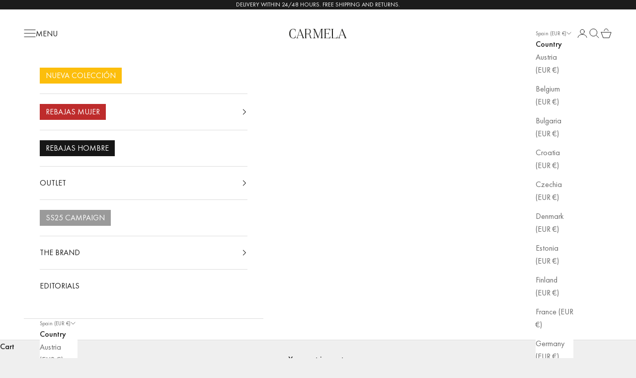

--- FILE ---
content_type: text/html; charset=utf-8
request_url: https://carmelashoes.com/en/products/zapato-de-mujer-carmela-16064002
body_size: 67906
content:
<!doctype html>

<html class="no-js" lang="en" dir="ltr">
  <head>
	<script async crossorigin fetchpriority="high" src="/cdn/shopifycloud/importmap-polyfill/es-modules-shim.2.4.0.js"></script>
<script id="pandectes-rules">   /* PANDECTES-GDPR: DO NOT MODIFY AUTO GENERATED CODE OF THIS SCRIPT */      window.PandectesSettings = {"store":{"id":52548632739,"plan":"plus","theme":"carmela-shopify-theme/master","primaryLocale":"es","adminMode":false,"headless":false,"storefrontRootDomain":"","checkoutRootDomain":"","storefrontAccessToken":""},"tsPublished":1741617177,"declaration":{"showPurpose":false,"showProvider":false,"declIntroText":"Usamos cookies para optimizar la funcionalidad del sitio web, analizar el rendimiento y brindarle una experiencia personalizada. Algunas cookies son esenciales para que el sitio web funcione y funcione correctamente. Esas cookies no se pueden deshabilitar. En esta ventana puede gestionar su preferencia de cookies.","showDateGenerated":true},"language":{"unpublished":[],"languageMode":"Single","fallbackLanguage":"es","languageDetection":"browser","languagesSupported":[]},"texts":{"managed":{"headerText":{"es":"Respetamos tu privacidad"},"consentText":{"es":"Esta web utiliza cookies para garantizar que obtenga la mejor experiencia, seguridad y analizar el tráfico de nuestro sitio. Además podremos ofrecerte promociones y publicidad acorde con tus intereses y preferencias."},"linkText":{"es":"Aprende más"},"imprintText":{"es":"Imprimir"},"allowButtonText":{"es":"Aceptar todo"},"denyButtonText":{"es":"Necesarias"},"dismissButtonText":{"es":"OK"},"leaveSiteButtonText":{"es":"Salir de este sitio"},"preferencesButtonText":{"es":"Configuración"},"cookiePolicyText":{"es":"Política de cookies"},"preferencesPopupTitleText":{"es":"Gestionar las preferencias de consentimiento"},"preferencesPopupIntroText":{"es":"Usamos cookies para optimizar la funcionalidad del sitio web, analizar el rendimiento y brindarle una experiencia personalizada. Algunas cookies son esenciales para que el sitio web funcione y funcione correctamente. Esas cookies no se pueden desactivar. En esta ventana puede administrar su preferencia de cookies."},"preferencesPopupSaveButtonText":{"es":"Guardar preferencias"},"preferencesPopupCloseButtonText":{"es":"Cerrar"},"preferencesPopupAcceptAllButtonText":{"es":"Aceptar todo"},"preferencesPopupRejectAllButtonText":{"es":"Rechazar todo"},"cookiesDetailsText":{"es":"Detalles de las cookies"},"preferencesPopupAlwaysAllowedText":{"es":"Siempre permitido"},"accessSectionParagraphText":{"es":"Tiene derecho a poder acceder a sus datos en cualquier momento."},"accessSectionTitleText":{"es":"Portabilidad de datos"},"accessSectionAccountInfoActionText":{"es":"Información personal"},"accessSectionDownloadReportActionText":{"es":"Descargar todo"},"accessSectionGDPRRequestsActionText":{"es":"Solicitudes de sujetos de datos"},"accessSectionOrdersRecordsActionText":{"es":"Pedidos"},"rectificationSectionParagraphText":{"es":"Tienes derecho a solicitar la actualización de tus datos siempre que lo creas oportuno."},"rectificationSectionTitleText":{"es":"Rectificación de datos"},"rectificationCommentPlaceholder":{"es":"Describe lo que quieres que se actualice"},"rectificationCommentValidationError":{"es":"Se requiere comentario"},"rectificationSectionEditAccountActionText":{"es":"Solicita una actualización"},"erasureSectionTitleText":{"es":"Derecho al olvido"},"erasureSectionParagraphText":{"es":"Tiene derecho a solicitar la eliminación de todos sus datos. Después de eso, ya no podrá acceder a su cuenta."},"erasureSectionRequestDeletionActionText":{"es":"Solicitar la eliminación de datos personales"},"consentDate":{"es":"fecha de consentimiento"},"consentId":{"es":"ID de consentimiento"},"consentSectionChangeConsentActionText":{"es":"Cambiar la preferencia de consentimiento"},"consentSectionConsentedText":{"es":"Usted dio su consentimiento a la política de cookies de este sitio web en"},"consentSectionNoConsentText":{"es":"No ha dado su consentimiento a la política de cookies de este sitio web."},"consentSectionTitleText":{"es":"Su consentimiento de cookies"},"consentStatus":{"es":"Preferencia de consentimiento"},"confirmationFailureMessage":{"es":"Su solicitud no fue verificada. Vuelva a intentarlo y, si el problema persiste, comuníquese con el propietario de la tienda para obtener ayuda."},"confirmationFailureTitle":{"es":"Ocurrió un problema"},"confirmationSuccessMessage":{"es":"Pronto nos comunicaremos con usted en cuanto a su solicitud."},"confirmationSuccessTitle":{"es":"Tu solicitud está verificada"},"guestsSupportEmailFailureMessage":{"es":"Su solicitud no fue enviada. Vuelva a intentarlo y, si el problema persiste, comuníquese con el propietario de la tienda para obtener ayuda."},"guestsSupportEmailFailureTitle":{"es":"Ocurrió un problema"},"guestsSupportEmailPlaceholder":{"es":"Dirección de correo electrónico"},"guestsSupportEmailSuccessMessage":{"es":"Si está registrado como cliente de esta tienda, pronto recibirá un correo electrónico con instrucciones sobre cómo proceder."},"guestsSupportEmailSuccessTitle":{"es":"gracias por tu solicitud"},"guestsSupportEmailValidationError":{"es":"El correo no es válido"},"guestsSupportInfoText":{"es":"Inicie sesión con su cuenta de cliente para continuar."},"submitButton":{"es":"Enviar"},"submittingButton":{"es":"Sumisión..."},"cancelButton":{"es":"Cancelar"},"declIntroText":{"es":"Usamos cookies para optimizar la funcionalidad del sitio web, analizar el rendimiento y brindarle una experiencia personalizada. Algunas cookies son esenciales para que el sitio web funcione y funcione correctamente. Esas cookies no se pueden deshabilitar. En esta ventana puede gestionar su preferencia de cookies."},"declName":{"es":"Nombre"},"declPurpose":{"es":"Objetivo"},"declType":{"es":"Escribe"},"declRetention":{"es":"Retencion"},"declProvider":{"es":"Proveedor"},"declFirstParty":{"es":"Origen"},"declThirdParty":{"es":"Tercero"},"declSeconds":{"es":"segundos"},"declMinutes":{"es":"minutos"},"declHours":{"es":"horas"},"declDays":{"es":"días"},"declMonths":{"es":"meses"},"declYears":{"es":"años"},"declSession":{"es":"Sesión"},"declDomain":{"es":"Dominio"},"declPath":{"es":"Sendero"}},"categories":{"strictlyNecessaryCookiesTitleText":{"es":"Cookies estrictamente necesarias"},"strictlyNecessaryCookiesDescriptionText":{"es":"Estas cookies son esenciales para permitirle moverse por el sitio web y utilizar sus funciones, como acceder a áreas seguras del sitio web. El sitio web no puede funcionar correctamente sin estas cookies."},"functionalityCookiesTitleText":{"es":"Cookies funcionales"},"functionalityCookiesDescriptionText":{"es":"Estas cookies permiten que el sitio proporcione una funcionalidad y personalización mejoradas. Pueden ser establecidos por nosotros o por proveedores externos cuyos servicios hemos agregado a nuestras páginas. Si no permite estas cookies, es posible que algunos o todos estos servicios no funcionen correctamente."},"performanceCookiesTitleText":{"es":"Cookies de rendimiento"},"performanceCookiesDescriptionText":{"es":"Estas cookies nos permiten monitorear y mejorar el rendimiento de nuestro sitio web. Por ejemplo, nos permiten contar las visitas, identificar las fuentes de tráfico y ver qué partes del sitio son más populares."},"targetingCookiesTitleText":{"es":"Orientación de cookies"},"targetingCookiesDescriptionText":{"es":"Nuestros socios publicitarios pueden establecer estas cookies a través de nuestro sitio. Estas empresas pueden utilizarlos para crear un perfil de sus intereses y mostrarle anuncios relevantes en otros sitios. No almacenan directamente información personal, sino que se basan en la identificación única de su navegador y dispositivo de Internet. Si no permite estas cookies, experimentará publicidad menos dirigida."},"unclassifiedCookiesTitleText":{"es":"Cookies sin clasificar"},"unclassifiedCookiesDescriptionText":{"es":"Las cookies no clasificadas son cookies que estamos en proceso de clasificar, junto con los proveedores de cookies individuales."}},"auto":{}},"library":{"previewMode":false,"fadeInTimeout":0,"defaultBlocked":7,"showLink":true,"showImprintLink":false,"showGoogleLink":false,"enabled":true,"cookie":{"expiryDays":365,"secure":true,"domain":""},"dismissOnScroll":false,"dismissOnWindowClick":false,"dismissOnTimeout":false,"palette":{"popup":{"background":"#FFFFFF","backgroundForCalculations":{"a":1,"b":255,"g":255,"r":255},"text":"#000000"},"button":{"background":"#000000","backgroundForCalculations":{"a":1,"b":0,"g":0,"r":0},"text":"#FFFFFF","textForCalculation":{"a":1,"b":255,"g":255,"r":255},"border":"transparent"}},"content":{"href":"https://xti-carmela.myshopify.com/policies/privacy-policy","imprintHref":"/","close":"&#10005;","target":"","logo":"<img class=\"cc-banner-logo\" style=\"max-height: 40px;\" src=\"https://cdn.shopify.com/s/files/1/0525/4863/2739/t/20/assets/pandectes-logo.png?v=1741616996\" alt=\"logo\" />"},"window":"<div role=\"dialog\" aria-live=\"polite\" aria-label=\"cookieconsent\" aria-describedby=\"cookieconsent:desc\" id=\"pandectes-banner\" class=\"cc-window-wrapper cc-bottom-center-wrapper\"><div class=\"pd-cookie-banner-window cc-window {{classes}}\"><!--googleoff: all-->{{children}}<!--googleon: all--></div></div>","compliance":{"custom":"<div class=\"cc-compliance cc-highlight\">{{preferences}}{{deny}}{{allow}}</div>"},"type":"custom","layouts":{"basic":"{{logo}}{{header}}{{messagelink}}{{compliance}}"},"position":"bottom-center","theme":"block","revokable":true,"animateRevokable":false,"revokableReset":false,"revokableLogoUrl":"https://cdn.shopify.com/s/files/1/0525/4863/2739/t/20/assets/pandectes-reopen-logo.png?v=1741616996","revokablePlacement":"bottom-left","revokableMarginHorizontal":15,"revokableMarginVertical":15,"static":false,"autoAttach":true,"hasTransition":true,"blacklistPage":[""],"elements":{"close":"<button aria-label=\"dismiss cookie message\" type=\"button\" tabindex=\"0\" class=\"cc-close\">{{close}}</button>","dismiss":"<button aria-label=\"dismiss cookie message\" type=\"button\" tabindex=\"0\" class=\"cc-btn cc-btn-decision cc-dismiss\">{{dismiss}}</button>","allow":"<button aria-label=\"allow cookies\" type=\"button\" tabindex=\"0\" class=\"cc-btn cc-btn-decision cc-allow\">{{allow}}</button>","deny":"<button aria-label=\"deny cookies\" type=\"button\" tabindex=\"0\" class=\"cc-btn cc-btn-decision cc-deny\">{{deny}}</button>","preferences":"<button aria-label=\"settings cookies\" tabindex=\"0\" type=\"button\" class=\"cc-btn cc-settings\" onclick=\"Pandectes.fn.openPreferences()\">{{preferences}}</button>"}},"geolocation":{"brOnly":false,"caOnly":false,"chOnly":false,"euOnly":true,"jpOnly":false,"thOnly":false,"zaOnly":false,"canadaOnly":false,"globalVisibility":false},"dsr":{"guestsSupport":false,"accessSectionDownloadReportAuto":false},"banner":{"resetTs":1709724302,"extraCss":"        .cc-banner-logo {max-width: 53em!important;}    @media(min-width: 768px) {.cc-window.cc-floating{max-width: 53em!important;width: 53em!important;}}    .cc-message, .pd-cookie-banner-window .cc-header, .cc-logo {text-align: center}    .cc-window-wrapper{z-index: 2147483647;}    .cc-window{z-index: 2147483647;font-family: inherit;}    .pd-cookie-banner-window .cc-header{font-family: inherit;}    .pd-cp-ui{font-family: inherit; background-color: #FFFFFF;color:#000000;}    button.pd-cp-btn, a.pd-cp-btn{background-color:#000000;color:#FFFFFF!important;}    input + .pd-cp-preferences-slider{background-color: rgba(0, 0, 0, 0.3)}    .pd-cp-scrolling-section::-webkit-scrollbar{background-color: rgba(0, 0, 0, 0.3)}    input:checked + .pd-cp-preferences-slider{background-color: rgba(0, 0, 0, 1)}    .pd-cp-scrolling-section::-webkit-scrollbar-thumb {background-color: rgba(0, 0, 0, 1)}    .pd-cp-ui-close{color:#000000;}    .pd-cp-preferences-slider:before{background-color: #FFFFFF}    .pd-cp-title:before {border-color: #000000!important}    .pd-cp-preferences-slider{background-color:#000000}    .pd-cp-toggle{color:#000000!important}    @media(max-width:699px) {.pd-cp-ui-close-top svg {fill: #000000}}    .pd-cp-toggle:hover,.pd-cp-toggle:visited,.pd-cp-toggle:active{color:#000000!important}    .pd-cookie-banner-window {box-shadow: 0 0 18px rgb(0 0 0 / 20%);}  div.cc-compliance.cc-highlight {  display: grid; }a.cc-btn.cc-btn-decision.cc-allow {  margin-top: 10px;  padding: 10px;}a.cc-btn.cc-btn-decision.cc-deny {  margin-top: 10px;  padding: 10px;  background-color: #ffffff !important;  color: #000000 !important;  border-color: #000000 !important;}a.cc-btn.cc-settings {  border-style: none;  background-color: #ffffff;  color: #000000;}a.cc-btn.cc-settings:hover {  border-style: none;  background-color: #ffffff !important;  color: #000000 !important;}","customJavascript":{},"showPoweredBy":false,"logoHeight":40,"revokableTrigger":false,"hybridStrict":false,"cookiesBlockedByDefault":"7","isActive":true,"implicitSavePreferences":false,"cookieIcon":false,"blockBots":false,"showCookiesDetails":true,"hasTransition":true,"blockingPage":false,"showOnlyLandingPage":false,"leaveSiteUrl":"https://www.google.com","linkRespectStoreLang":false},"cookies":{"0":[{"name":"keep_alive","type":"http","domain":"carmelashoes.com","path":"/","provider":"Shopify","firstParty":true,"retention":"30 minute(s)","expires":30,"unit":"declMinutes","purpose":{"es":"Se utiliza en relación con la localización del comprador."}},{"name":"secure_customer_sig","type":"http","domain":"carmelashoes.com","path":"/","provider":"Shopify","firstParty":true,"retention":"1 year(s)","expires":1,"unit":"declYears","purpose":{"es":"Se utiliza en relación con el inicio de sesión del cliente."}},{"name":"localization","type":"http","domain":"carmelashoes.com","path":"/","provider":"Shopify","firstParty":true,"retention":"1 year(s)","expires":1,"unit":"declYears","purpose":{"es":"Localización de tiendas Shopify"}},{"name":"cart_currency","type":"http","domain":"carmelashoes.com","path":"/","provider":"Shopify","firstParty":true,"retention":"2 ","expires":2,"unit":"declSession","purpose":{"es":"La cookie es necesaria para la función de pago y pago seguro en el sitio web. Shopify.com proporciona esta función."}},{"name":"shopify_pay_redirect","type":"http","domain":"carmelashoes.com","path":"/","provider":"Shopify","firstParty":true,"retention":"1 hour(s)","expires":1,"unit":"declHours","purpose":{"es":"La cookie es necesaria para la función de pago y pago seguro en el sitio web. Shopify.com proporciona esta función."}},{"name":"_cmp_a","type":"http","domain":".carmelashoes.com","path":"/","provider":"Shopify","firstParty":true,"retention":"1 day(s)","expires":1,"unit":"declDays","purpose":{"es":"Se utiliza para administrar la configuración de privacidad del cliente."}},{"name":"cart","type":"http","domain":"carmelashoes.com","path":"/","provider":"Shopify","firstParty":true,"retention":"2 ","expires":2,"unit":"declSession","purpose":{"es":"Necesario para la funcionalidad del carrito de compras en el sitio web."}},{"name":"_tracking_consent","type":"http","domain":".carmelashoes.com","path":"/","provider":"Shopify","firstParty":true,"retention":"1 year(s)","expires":1,"unit":"declYears","purpose":{"es":"Preferencias de seguimiento."}},{"name":"_secure_session_id","type":"http","domain":"carmelashoes.com","path":"/","provider":"Shopify","firstParty":true,"retention":"1 month(s)","expires":1,"unit":"declMonths","purpose":{"es":"Se utiliza en relación con la navegación a través de un escaparate."}},{"name":"cart_ts","type":"http","domain":"carmelashoes.com","path":"/","provider":"Shopify","firstParty":true,"retention":"2 ","expires":2,"unit":"declSession","purpose":{"es":"Se utiliza en relación con el pago."}},{"name":"cart_sig","type":"http","domain":"carmelashoes.com","path":"/","provider":"Shopify","firstParty":true,"retention":"2 ","expires":2,"unit":"declSession","purpose":{"es":"Análisis de Shopify."}}],"1":[{"name":"wpm-domain-test","type":"http","domain":"com","path":"/","provider":"Shopify","firstParty":false,"retention":"Session","expires":1,"unit":"declSeconds","purpose":{"es":"Se utiliza para probar el almacenamiento de parámetros sobre productos agregados al carrito o moneda de pago."}},{"name":"wpm-domain-test","type":"http","domain":"carmelashoes.com","path":"/","provider":"Shopify","firstParty":true,"retention":"Session","expires":1,"unit":"declSeconds","purpose":{"es":"Se utiliza para probar el almacenamiento de parámetros sobre productos agregados al carrito o moneda de pago."}}],"2":[{"name":"_orig_referrer","type":"http","domain":".carmelashoes.com","path":"/","provider":"Shopify","firstParty":true,"retention":"2 ","expires":2,"unit":"declSession","purpose":{"es":"Realiza un seguimiento de las páginas de destino."}},{"name":"_shopify_s","type":"http","domain":"carmelashoes.com","path":"/","provider":"Shopify","firstParty":true,"retention":"30 minute(s)","expires":30,"unit":"declMinutes","purpose":{"es":"Análisis de Shopify."}},{"name":"_shopify_sa_t","type":"http","domain":"carmelashoes.com","path":"/","provider":"Shopify","firstParty":true,"retention":"30 minute(s)","expires":30,"unit":"declMinutes","purpose":{"es":"Análisis de Shopify relacionados con marketing y referencias."}},{"name":"_shopify_sa_p","type":"http","domain":"carmelashoes.com","path":"/","provider":"Shopify","firstParty":true,"retention":"30 minute(s)","expires":30,"unit":"declMinutes","purpose":{"es":"Análisis de Shopify relacionados con marketing y referencias."}},{"name":"_gid","type":"http","domain":".carmelashoes.com","path":"/","provider":"Google","firstParty":true,"retention":"1 day(s)","expires":1,"unit":"declDays","purpose":{"es":"Google Analytics coloca una cookie para contar y realizar un seguimiento de las páginas vistas."}},{"name":"_landing_page","type":"http","domain":".carmelashoes.com","path":"/","provider":"Shopify","firstParty":true,"retention":"2 ","expires":2,"unit":"declSession","purpose":{"es":"Realiza un seguimiento de las páginas de destino."}},{"name":"_shopify_y","type":"http","domain":".carmelashoes.com","path":"/","provider":"Shopify","firstParty":true,"retention":"1 year(s)","expires":1,"unit":"declYears","purpose":{"es":"Análisis de Shopify."}},{"name":"_gat","type":"http","domain":".carmelashoes.com","path":"/","provider":"Google","firstParty":true,"retention":"1 minute(s)","expires":1,"unit":"declMinutes","purpose":{"es":"Google Analytics coloca una cookie para filtrar las solicitudes de los bots."}},{"name":"_ga","type":"http","domain":".carmelashoes.com","path":"/","provider":"Google","firstParty":true,"retention":"1 year(s)","expires":1,"unit":"declYears","purpose":{"es":"La cookie está configurada por Google Analytics con funcionalidad desconocida"}},{"name":"_shopify_s","type":"http","domain":"com","path":"/","provider":"Shopify","firstParty":false,"retention":"Session","expires":1,"unit":"declSeconds","purpose":{"es":"Análisis de Shopify."}},{"name":"_ga_P6LQ95K23Q","type":"http","domain":".carmelashoes.com","path":"/","provider":"Google","firstParty":true,"retention":"1 year(s)","expires":1,"unit":"declYears","purpose":{"es":""}},{"name":"_ga_WZ16FTTYND","type":"http","domain":".carmelashoes.com","path":"/","provider":"Google","firstParty":true,"retention":"1 year(s)","expires":1,"unit":"declYears","purpose":{"es":""}}],"4":[{"name":"_gcl_au","type":"http","domain":".carmelashoes.com","path":"/","provider":"Google","firstParty":true,"retention":"3 month(s)","expires":3,"unit":"declMonths","purpose":{"es":"Google Tag Manager coloca una cookie para realizar un seguimiento de las conversiones."}},{"name":"IDE","type":"http","domain":".doubleclick.net","path":"/","provider":"Google","firstParty":false,"retention":"1 year(s)","expires":1,"unit":"declYears","purpose":{"es":"Para medir las acciones de los visitantes después de hacer clic en un anuncio. Caduca después de 1 año."}},{"name":"_fbp","type":"http","domain":".carmelashoes.com","path":"/","provider":"Facebook","firstParty":true,"retention":"3 month(s)","expires":3,"unit":"declMonths","purpose":{"es":"Facebook coloca una cookie para rastrear las visitas a través de los sitios web."}}],"8":[{"name":"x-ms-routing-name","type":"http","domain":".oct8neproxy.azurewebsites.net","path":"/","provider":"Unknown","firstParty":false,"retention":"1 hour(s)","expires":1,"unit":"declHours","purpose":{"es":""}},{"name":"TiPMix","type":"http","domain":".oct8neproxy.azurewebsites.net","path":"/","provider":"Unknown","firstParty":false,"retention":"1 hour(s)","expires":1,"unit":"declHours","purpose":{"es":""}},{"name":"oct8ne-first-enter","type":"http","domain":".carmelashoes.com","path":"/","provider":"Unknown","firstParty":true,"retention":"Session","expires":-54,"unit":"declYears","purpose":{"es":""}}]},"blocker":{"isActive":false,"googleConsentMode":{"id":"","analyticsId":"","isActive":true,"adStorageCategory":4,"analyticsStorageCategory":2,"personalizationStorageCategory":1,"functionalityStorageCategory":1,"customEvent":false,"securityStorageCategory":0,"redactData":true,"urlPassthrough":false,"dataLayerProperty":"dataLayer","waitForUpdate":2000},"facebookPixel":{"id":"","isActive":false,"ldu":false},"microsoft":{},"rakuten":{"isActive":false,"cmp":false,"ccpa":false},"klaviyoIsActive":false,"gpcIsActive":false,"defaultBlocked":7,"patterns":{"whiteList":[],"blackList":{"1":[],"2":[],"4":[],"8":[]},"iframesWhiteList":[],"iframesBlackList":{"1":[],"2":[],"4":[],"8":[]},"beaconsWhiteList":[],"beaconsBlackList":{"1":[],"2":[],"4":[],"8":[]}}}}      !function(){"use strict";window.PandectesRules=window.PandectesRules||{},window.PandectesRules.manualBlacklist={1:[],2:[],4:[]},window.PandectesRules.blacklistedIFrames={1:[],2:[],4:[]},window.PandectesRules.blacklistedCss={1:[],2:[],4:[]},window.PandectesRules.blacklistedBeacons={1:[],2:[],4:[]};var e="javascript/blocked";function t(e){return new RegExp(e.replace(/[/\\.+?$()]/g,"\\$&").replace("*","(.*)"))}var n=function(e){var t=arguments.length>1&&void 0!==arguments[1]?arguments[1]:"log";new URLSearchParams(window.location.search).get("log")&&console[t]("PandectesRules: ".concat(e))};function a(e){var t=document.createElement("script");t.async=!0,t.src=e,document.head.appendChild(t)}function r(e,t){var n=Object.keys(e);if(Object.getOwnPropertySymbols){var a=Object.getOwnPropertySymbols(e);t&&(a=a.filter((function(t){return Object.getOwnPropertyDescriptor(e,t).enumerable}))),n.push.apply(n,a)}return n}function o(e){for(var t=1;t<arguments.length;t++){var n=null!=arguments[t]?arguments[t]:{};t%2?r(Object(n),!0).forEach((function(t){s(e,t,n[t])})):Object.getOwnPropertyDescriptors?Object.defineProperties(e,Object.getOwnPropertyDescriptors(n)):r(Object(n)).forEach((function(t){Object.defineProperty(e,t,Object.getOwnPropertyDescriptor(n,t))}))}return e}function i(e){var t=function(e,t){if("object"!=typeof e||!e)return e;var n=e[Symbol.toPrimitive];if(void 0!==n){var a=n.call(e,t||"default");if("object"!=typeof a)return a;throw new TypeError("@@toPrimitive must return a primitive value.")}return("string"===t?String:Number)(e)}(e,"string");return"symbol"==typeof t?t:t+""}function s(e,t,n){return(t=i(t))in e?Object.defineProperty(e,t,{value:n,enumerable:!0,configurable:!0,writable:!0}):e[t]=n,e}function c(e,t){return function(e){if(Array.isArray(e))return e}(e)||function(e,t){var n=null==e?null:"undefined"!=typeof Symbol&&e[Symbol.iterator]||e["@@iterator"];if(null!=n){var a,r,o,i,s=[],c=!0,l=!1;try{if(o=(n=n.call(e)).next,0===t){if(Object(n)!==n)return;c=!1}else for(;!(c=(a=o.call(n)).done)&&(s.push(a.value),s.length!==t);c=!0);}catch(e){l=!0,r=e}finally{try{if(!c&&null!=n.return&&(i=n.return(),Object(i)!==i))return}finally{if(l)throw r}}return s}}(e,t)||d(e,t)||function(){throw new TypeError("Invalid attempt to destructure non-iterable instance.\nIn order to be iterable, non-array objects must have a [Symbol.iterator]() method.")}()}function l(e){return function(e){if(Array.isArray(e))return u(e)}(e)||function(e){if("undefined"!=typeof Symbol&&null!=e[Symbol.iterator]||null!=e["@@iterator"])return Array.from(e)}(e)||d(e)||function(){throw new TypeError("Invalid attempt to spread non-iterable instance.\nIn order to be iterable, non-array objects must have a [Symbol.iterator]() method.")}()}function d(e,t){if(e){if("string"==typeof e)return u(e,t);var n=Object.prototype.toString.call(e).slice(8,-1);return"Object"===n&&e.constructor&&(n=e.constructor.name),"Map"===n||"Set"===n?Array.from(e):"Arguments"===n||/^(?:Ui|I)nt(?:8|16|32)(?:Clamped)?Array$/.test(n)?u(e,t):void 0}}function u(e,t){(null==t||t>e.length)&&(t=e.length);for(var n=0,a=new Array(t);n<t;n++)a[n]=e[n];return a}var f=window.PandectesRulesSettings||window.PandectesSettings,g=!(void 0===window.dataLayer||!Array.isArray(window.dataLayer)||!window.dataLayer.some((function(e){return"pandectes_full_scan"===e.event}))),p=function(){var e,t=arguments.length>0&&void 0!==arguments[0]?arguments[0]:"_pandectes_gdpr",n=("; "+document.cookie).split("; "+t+"=");if(n.length<2)e={};else{var a=n.pop().split(";");e=window.atob(a.shift())}var r=function(e){try{return JSON.parse(e)}catch(e){return!1}}(e);return!1!==r?r:e}(),h=f.banner.isActive,y=f.blocker,w=y.defaultBlocked,v=y.patterns,m=p&&null!==p.preferences&&void 0!==p.preferences?p.preferences:null,b=g?0:h?null===m?w:m:0,k={1:!(1&b),2:!(2&b),4:!(4&b)},_=v.blackList,S=v.whiteList,L=v.iframesBlackList,C=v.iframesWhiteList,A=v.beaconsBlackList,P=v.beaconsWhiteList,O={blackList:[],whiteList:[],iframesBlackList:{1:[],2:[],4:[],8:[]},iframesWhiteList:[],beaconsBlackList:{1:[],2:[],4:[],8:[]},beaconsWhiteList:[]};[1,2,4].map((function(e){var n;k[e]||((n=O.blackList).push.apply(n,l(_[e].length?_[e].map(t):[])),O.iframesBlackList[e]=L[e].length?L[e].map(t):[],O.beaconsBlackList[e]=A[e].length?A[e].map(t):[])})),O.whiteList=S.length?S.map(t):[],O.iframesWhiteList=C.length?C.map(t):[],O.beaconsWhiteList=P.length?P.map(t):[];var E={scripts:[],iframes:{1:[],2:[],4:[]},beacons:{1:[],2:[],4:[]},css:{1:[],2:[],4:[]}},I=function(t,n){return t&&(!n||n!==e)&&(!O.blackList||O.blackList.some((function(e){return e.test(t)})))&&(!O.whiteList||O.whiteList.every((function(e){return!e.test(t)})))},B=function(e,t){var n=O.iframesBlackList[t],a=O.iframesWhiteList;return e&&(!n||n.some((function(t){return t.test(e)})))&&(!a||a.every((function(t){return!t.test(e)})))},j=function(e,t){var n=O.beaconsBlackList[t],a=O.beaconsWhiteList;return e&&(!n||n.some((function(t){return t.test(e)})))&&(!a||a.every((function(t){return!t.test(e)})))},T=new MutationObserver((function(e){for(var t=0;t<e.length;t++)for(var n=e[t].addedNodes,a=0;a<n.length;a++){var r=n[a],o=r.dataset&&r.dataset.cookiecategory;if(1===r.nodeType&&"LINK"===r.tagName){var i=r.dataset&&r.dataset.href;if(i&&o)switch(o){case"functionality":case"C0001":E.css[1].push(i);break;case"performance":case"C0002":E.css[2].push(i);break;case"targeting":case"C0003":E.css[4].push(i)}}}})),R=new MutationObserver((function(t){for(var a=0;a<t.length;a++)for(var r=t[a].addedNodes,o=function(){var t=r[i],a=t.src||t.dataset&&t.dataset.src,o=t.dataset&&t.dataset.cookiecategory;if(1===t.nodeType&&"IFRAME"===t.tagName){if(a){var s=!1;B(a,1)||"functionality"===o||"C0001"===o?(s=!0,E.iframes[1].push(a)):B(a,2)||"performance"===o||"C0002"===o?(s=!0,E.iframes[2].push(a)):(B(a,4)||"targeting"===o||"C0003"===o)&&(s=!0,E.iframes[4].push(a)),s&&(t.removeAttribute("src"),t.setAttribute("data-src",a))}}else if(1===t.nodeType&&"IMG"===t.tagName){if(a){var c=!1;j(a,1)?(c=!0,E.beacons[1].push(a)):j(a,2)?(c=!0,E.beacons[2].push(a)):j(a,4)&&(c=!0,E.beacons[4].push(a)),c&&(t.removeAttribute("src"),t.setAttribute("data-src",a))}}else if(1===t.nodeType&&"SCRIPT"===t.tagName){var l=t.type,d=!1;if(I(a,l)?(n("rule blocked: ".concat(a)),d=!0):a&&o?n("manually blocked @ ".concat(o,": ").concat(a)):o&&n("manually blocked @ ".concat(o,": inline code")),d){E.scripts.push([t,l]),t.type=e;t.addEventListener("beforescriptexecute",(function n(a){t.getAttribute("type")===e&&a.preventDefault(),t.removeEventListener("beforescriptexecute",n)})),t.parentElement&&t.parentElement.removeChild(t)}}},i=0;i<r.length;i++)o()})),D=document.createElement,N={src:Object.getOwnPropertyDescriptor(HTMLScriptElement.prototype,"src"),type:Object.getOwnPropertyDescriptor(HTMLScriptElement.prototype,"type")};window.PandectesRules.unblockCss=function(e){var t=E.css[e]||[];t.length&&n("Unblocking CSS for ".concat(e)),t.forEach((function(e){var t=document.querySelector('link[data-href^="'.concat(e,'"]'));t.removeAttribute("data-href"),t.href=e})),E.css[e]=[]},window.PandectesRules.unblockIFrames=function(e){var t=E.iframes[e]||[];t.length&&n("Unblocking IFrames for ".concat(e)),O.iframesBlackList[e]=[],t.forEach((function(e){var t=document.querySelector('iframe[data-src^="'.concat(e,'"]'));t.removeAttribute("data-src"),t.src=e})),E.iframes[e]=[]},window.PandectesRules.unblockBeacons=function(e){var t=E.beacons[e]||[];t.length&&n("Unblocking Beacons for ".concat(e)),O.beaconsBlackList[e]=[],t.forEach((function(e){var t=document.querySelector('img[data-src^="'.concat(e,'"]'));t.removeAttribute("data-src"),t.src=e})),E.beacons[e]=[]},window.PandectesRules.unblockInlineScripts=function(e){var t=1===e?"functionality":2===e?"performance":"targeting",a=document.querySelectorAll('script[type="javascript/blocked"][data-cookiecategory="'.concat(t,'"]'));n("unblockInlineScripts: ".concat(a.length," in ").concat(t)),a.forEach((function(e){var t=document.createElement("script");t.type="text/javascript",e.hasAttribute("src")?t.src=e.getAttribute("src"):t.textContent=e.textContent,document.head.appendChild(t),e.parentNode.removeChild(e)}))},window.PandectesRules.unblockInlineCss=function(e){var t=1===e?"functionality":2===e?"performance":"targeting",a=document.querySelectorAll('link[data-cookiecategory="'.concat(t,'"]'));n("unblockInlineCss: ".concat(a.length," in ").concat(t)),a.forEach((function(e){e.href=e.getAttribute("data-href")}))},window.PandectesRules.unblock=function(e){e.length<1?(O.blackList=[],O.whiteList=[],O.iframesBlackList=[],O.iframesWhiteList=[]):(O.blackList&&(O.blackList=O.blackList.filter((function(t){return e.every((function(e){return"string"==typeof e?!t.test(e):e instanceof RegExp?t.toString()!==e.toString():void 0}))}))),O.whiteList&&(O.whiteList=[].concat(l(O.whiteList),l(e.map((function(e){if("string"==typeof e){var n=".*"+t(e)+".*";if(O.whiteList.every((function(e){return e.toString()!==n.toString()})))return new RegExp(n)}else if(e instanceof RegExp&&O.whiteList.every((function(t){return t.toString()!==e.toString()})))return e;return null})).filter(Boolean)))));var a=0;l(E.scripts).forEach((function(e,t){var n=c(e,2),r=n[0],o=n[1];if(function(e){var t=e.getAttribute("src");return O.blackList&&O.blackList.every((function(e){return!e.test(t)}))||O.whiteList&&O.whiteList.some((function(e){return e.test(t)}))}(r)){for(var i=document.createElement("script"),s=0;s<r.attributes.length;s++){var l=r.attributes[s];"src"!==l.name&&"type"!==l.name&&i.setAttribute(l.name,r.attributes[s].value)}i.setAttribute("src",r.src),i.setAttribute("type",o||"application/javascript"),document.head.appendChild(i),E.scripts.splice(t-a,1),a++}})),0==O.blackList.length&&0===O.iframesBlackList[1].length&&0===O.iframesBlackList[2].length&&0===O.iframesBlackList[4].length&&0===O.beaconsBlackList[1].length&&0===O.beaconsBlackList[2].length&&0===O.beaconsBlackList[4].length&&(n("Disconnecting observers"),R.disconnect(),T.disconnect())};var U=f.store,x=U.adminMode,z=U.headless,M=U.storefrontRootDomain,q=U.checkoutRootDomain,F=U.storefrontAccessToken,W=f.banner.isActive,H=f.blocker.defaultBlocked;W&&function(e){if(window.Shopify&&window.Shopify.customerPrivacy)e();else{var t=null;window.Shopify&&window.Shopify.loadFeatures&&window.Shopify.trackingConsent?e():t=setInterval((function(){window.Shopify&&window.Shopify.loadFeatures&&(clearInterval(t),window.Shopify.loadFeatures([{name:"consent-tracking-api",version:"0.1"}],(function(t){t?n("Shopify.customerPrivacy API - failed to load"):(n("shouldShowBanner() -> ".concat(window.Shopify.trackingConsent.shouldShowBanner()," | saleOfDataRegion() -> ").concat(window.Shopify.trackingConsent.saleOfDataRegion())),e())})))}),10)}}((function(){!function(){var e=window.Shopify.trackingConsent;if(!1!==e.shouldShowBanner()||null!==m||7!==H)try{var t=x&&!(window.Shopify&&window.Shopify.AdminBarInjector),a={preferences:!(1&b)||g||t,analytics:!(2&b)||g||t,marketing:!(4&b)||g||t};z&&(a.headlessStorefront=!0,a.storefrontRootDomain=null!=M&&M.length?M:window.location.hostname,a.checkoutRootDomain=null!=q&&q.length?q:"checkout.".concat(window.location.hostname),a.storefrontAccessToken=null!=F&&F.length?F:""),e.firstPartyMarketingAllowed()===a.marketing&&e.analyticsProcessingAllowed()===a.analytics&&e.preferencesProcessingAllowed()===a.preferences||e.setTrackingConsent(a,(function(e){e&&e.error?n("Shopify.customerPrivacy API - failed to setTrackingConsent"):n("setTrackingConsent(".concat(JSON.stringify(a),")"))}))}catch(e){n("Shopify.customerPrivacy API - exception")}}(),function(){if(z){var e=window.Shopify.trackingConsent,t=e.currentVisitorConsent();if(navigator.globalPrivacyControl&&""===t.sale_of_data){var a={sale_of_data:!1,headlessStorefront:!0};a.storefrontRootDomain=null!=M&&M.length?M:window.location.hostname,a.checkoutRootDomain=null!=q&&q.length?q:"checkout.".concat(window.location.hostname),a.storefrontAccessToken=null!=F&&F.length?F:"",e.setTrackingConsent(a,(function(e){e&&e.error?n("Shopify.customerPrivacy API - failed to setTrackingConsent({".concat(JSON.stringify(a),")")):n("setTrackingConsent(".concat(JSON.stringify(a),")"))}))}}}()}));var G=["AT","BE","BG","HR","CY","CZ","DK","EE","FI","FR","DE","GR","HU","IE","IT","LV","LT","LU","MT","NL","PL","PT","RO","SK","SI","ES","SE","GB","LI","NO","IS"],J=f.banner,V=J.isActive,K=J.hybridStrict,$=f.geolocation,Y=$.caOnly,Z=void 0!==Y&&Y,Q=$.euOnly,X=void 0!==Q&&Q,ee=$.brOnly,te=void 0!==ee&&ee,ne=$.jpOnly,ae=void 0!==ne&&ne,re=$.thOnly,oe=void 0!==re&&re,ie=$.chOnly,se=void 0!==ie&&ie,ce=$.zaOnly,le=void 0!==ce&&ce,de=$.canadaOnly,ue=void 0!==de&&de,fe=$.globalVisibility,ge=void 0===fe||fe,pe=f.blocker,he=pe.defaultBlocked,ye=void 0===he?7:he,we=pe.googleConsentMode,ve=we.isActive,me=we.customEvent,be=we.id,ke=void 0===be?"":be,_e=we.analyticsId,Se=void 0===_e?"":_e,Le=we.adwordsId,Ce=void 0===Le?"":Le,Ae=we.redactData,Pe=we.urlPassthrough,Oe=we.adStorageCategory,Ee=we.analyticsStorageCategory,Ie=we.functionalityStorageCategory,Be=we.personalizationStorageCategory,je=we.securityStorageCategory,Te=we.dataLayerProperty,Re=void 0===Te?"dataLayer":Te,De=we.waitForUpdate,Ne=void 0===De?0:De,Ue=we.useNativeChannel,xe=void 0!==Ue&&Ue;function ze(){window[Re].push(arguments)}window[Re]=window[Re]||[];var Me,qe,Fe={hasInitialized:!1,useNativeChannel:!1,ads_data_redaction:!1,url_passthrough:!1,data_layer_property:"dataLayer",storage:{ad_storage:"granted",ad_user_data:"granted",ad_personalization:"granted",analytics_storage:"granted",functionality_storage:"granted",personalization_storage:"granted",security_storage:"granted"}};if(V&&ve){var We=ye&Oe?"denied":"granted",He=ye&Ee?"denied":"granted",Ge=ye&Ie?"denied":"granted",Je=ye&Be?"denied":"granted",Ve=ye&je?"denied":"granted";Fe.hasInitialized=!0,Fe.useNativeChannel=xe,Fe.url_passthrough=Pe,Fe.ads_data_redaction="denied"===We&&Ae,Fe.storage.ad_storage=We,Fe.storage.ad_user_data=We,Fe.storage.ad_personalization=We,Fe.storage.analytics_storage=He,Fe.storage.functionality_storage=Ge,Fe.storage.personalization_storage=Je,Fe.storage.security_storage=Ve,Fe.data_layer_property=Re||"dataLayer",Fe.ads_data_redaction&&ze("set","ads_data_redaction",Fe.ads_data_redaction),Fe.url_passthrough&&ze("set","url_passthrough",Fe.url_passthrough),function(){!1===xe?console.log("Pandectes: Google Consent Mode (av2)"):console.log("Pandectes: Google Consent Mode (av2nc)");var e=b!==ye?{wait_for_update:Ne||500}:Ne?{wait_for_update:Ne}:{};ge&&!K?ze("consent","default",o(o({},Fe.storage),e)):(ze("consent","default",o(o(o({},Fe.storage),e),{},{region:[].concat(l(X||K?G:[]),l(Z&&!K?["US-CA","US-VA","US-CT","US-UT","US-CO"]:[]),l(te&&!K?["BR"]:[]),l(ae&&!K?["JP"]:[]),l(ue&&!K?["CA"]:[]),l(oe&&!K?["TH"]:[]),l(se&&!K?["CH"]:[]),l(le&&!K?["ZA"]:[]))})),ze("consent","default",{ad_storage:"granted",ad_user_data:"granted",ad_personalization:"granted",analytics_storage:"granted",functionality_storage:"granted",personalization_storage:"granted",security_storage:"granted"}));if(null!==m){var t=b&Oe?"denied":"granted",n=b&Ee?"denied":"granted",r=b&Ie?"denied":"granted",i=b&Be?"denied":"granted",s=b&je?"denied":"granted";Fe.storage.ad_storage=t,Fe.storage.ad_user_data=t,Fe.storage.ad_personalization=t,Fe.storage.analytics_storage=n,Fe.storage.functionality_storage=r,Fe.storage.personalization_storage=i,Fe.storage.security_storage=s,ze("consent","update",Fe.storage)}(ke.length||Se.length||Ce.length)&&(window[Fe.data_layer_property].push({"pandectes.start":(new Date).getTime(),event:"pandectes-rules.min.js"}),(Se.length||Ce.length)&&ze("js",new Date));var c="https://www.googletagmanager.com";if(ke.length){var d=ke.split(",");window[Fe.data_layer_property].push({"gtm.start":(new Date).getTime(),event:"gtm.js"});for(var u=0;u<d.length;u++){var f="dataLayer"!==Fe.data_layer_property?"&l=".concat(Fe.data_layer_property):"";a("".concat(c,"/gtm.js?id=").concat(d[u].trim()).concat(f))}}if(Se.length)for(var g=Se.split(","),p=0;p<g.length;p++){var h=g[p].trim();h.length&&(a("".concat(c,"/gtag/js?id=").concat(h)),ze("config",h,{send_page_view:!1}))}if(Ce.length)for(var y=Ce.split(","),w=0;w<y.length;w++){var v=y[w].trim();v.length&&(a("".concat(c,"/gtag/js?id=").concat(v)),ze("config",v,{allow_enhanced_conversions:!0}))}}()}V&&me&&(qe={event:"Pandectes_Consent_Update",pandectes_status:7===(Me=b)?"deny":0===Me?"allow":"mixed",pandectes_categories:{C0000:"allow",C0001:k[1]?"allow":"deny",C0002:k[2]?"allow":"deny",C0003:k[4]?"allow":"deny"}},window[Re].push(qe),null!==m&&function(e){if(window.Shopify&&window.Shopify.analytics)e();else{var t=null;window.Shopify&&window.Shopify.analytics?e():t=setInterval((function(){window.Shopify&&window.Shopify.analytics&&(clearInterval(t),e())}),10)}}((function(){window.Shopify.analytics.publish("Pandectes_Consent_Update",qe)})));var Ke=f.blocker,$e=Ke.klaviyoIsActive,Ye=Ke.googleConsentMode.adStorageCategory;$e&&window.addEventListener("PandectesEvent_OnConsent",(function(e){var t=e.detail.preferences;if(null!=t){var n=t&Ye?"denied":"granted";void 0!==window.klaviyo&&window.klaviyo.isIdentified()&&window.klaviyo.push(["identify",{ad_personalization:n,ad_user_data:n}])}})),f.banner.revokableTrigger&&(window.onload=function(){document.querySelectorAll('[href*="#reopenBanner"]').forEach((function(e){e.onclick=function(e){e.preventDefault(),console.log("will reopen"),window.Pandectes.fn.revokeConsent()}}))});var Ze=f.banner.isActive,Qe=f.blocker,Xe=Qe.defaultBlocked,et=void 0===Xe?7:Xe,tt=Qe.microsoft,nt=tt.isActive,at=tt.uetTags,rt=tt.dataLayerProperty,ot=void 0===rt?"uetq":rt,it={hasInitialized:!1,data_layer_property:"uetq",storage:{ad_storage:"granted"}};if(window[ot]=window[ot]||[],nt&&ft("_uetmsdns","1",365),Ze&&nt){var st=4&et?"denied":"granted";if(it.hasInitialized=!0,it.storage.ad_storage=st,window[ot].push("consent","default",it.storage),"granted"==st&&(ft("_uetmsdns","0",365),console.log("setting cookie")),null!==m){var ct=4&b?"denied":"granted";it.storage.ad_storage=ct,window[ot].push("consent","update",it.storage),"granted"===ct&&ft("_uetmsdns","0",365)}if(at.length)for(var lt=at.split(","),dt=0;dt<lt.length;dt++)lt[dt].trim().length&&ut(lt[dt])}function ut(e){var t=document.createElement("script");t.type="text/javascript",t.src="//bat.bing.com/bat.js",t.onload=function(){var t={ti:e};t.q=window.uetq,window.uetq=new UET(t),window.uetq.push("consent","default",{ad_storage:"denied"}),window[ot].push("pageLoad")},document.head.appendChild(t)}function ft(e,t,n){var a=new Date;a.setTime(a.getTime()+24*n*60*60*1e3);var r="expires="+a.toUTCString();document.cookie="".concat(e,"=").concat(t,"; ").concat(r,"; path=/; secure; samesite=strict")}window.PandectesRules.gcm=Fe;var gt=f.banner.isActive,pt=f.blocker.isActive;n("Prefs: ".concat(b," | Banner: ").concat(gt?"on":"off"," | Blocker: ").concat(pt?"on":"off"));var ht=null===m&&/\/checkouts\//.test(window.location.pathname);0!==b&&!1===g&&pt&&!ht&&(n("Blocker will execute"),document.createElement=function(){for(var t=arguments.length,n=new Array(t),a=0;a<t;a++)n[a]=arguments[a];if("script"!==n[0].toLowerCase())return D.bind?D.bind(document).apply(void 0,n):D;var r=D.bind(document).apply(void 0,n);try{Object.defineProperties(r,{src:o(o({},N.src),{},{set:function(t){I(t,r.type)&&N.type.set.call(this,e),N.src.set.call(this,t)}}),type:o(o({},N.type),{},{get:function(){var t=N.type.get.call(this);return t===e||I(this.src,t)?null:t},set:function(t){var n=I(r.src,r.type)?e:t;N.type.set.call(this,n)}})}),r.setAttribute=function(t,n){if("type"===t){var a=I(r.src,r.type)?e:n;N.type.set.call(r,a)}else"src"===t?(I(n,r.type)&&N.type.set.call(r,e),N.src.set.call(r,n)):HTMLScriptElement.prototype.setAttribute.call(r,t,n)}}catch(e){console.warn("Yett: unable to prevent script execution for script src ",r.src,".\n",'A likely cause would be because you are using a third-party browser extension that monkey patches the "document.createElement" function.')}return r},R.observe(document.documentElement,{childList:!0,subtree:!0}),T.observe(document.documentElement,{childList:!0,subtree:!0}))}();
</script>
    <meta charset="utf-8">
    <meta name="viewport" content="width=device-width, initial-scale=1.0, height=device-height, minimum-scale=1.0, maximum-scale=5.0">

    <title>CARMELA WOMEN&#39;S SHOE 16064002</title><meta name="description" content="Women&#39;s moccasin, Carmela brand. Made of high quality leather. Non-slip rubber sports sole. A comfortable and trendy model ideal for a casual look."> <link rel="canonical" href="https://carmelashoes.com/en/products/zapato-de-mujer-carmela-16064002"
/> 
  
     





<link rel="alternate" hreflang="x-default" href="https://carmelashoes.com/products/zapato-de-mujer-carmela-16064002">
<link rel="alternate" hreflang="es" href="https://carmelashoes.com"/products/zapato-de-mujer-carmela-16064002">
<link rel="alternate" hreflang="pt" href="https://carmelashoes.com/pt/products/zapato-de-mujer-carmela-16064002">
<link rel="alternate" hreflang="en" href="https://carmelashoes.com/en/products/zapato-de-mujer-carmela-16064002">

     
    <!-- No index collections all -->  
    
    <!-- End no index collections all --><link rel="shortcut icon" href="//carmelashoes.com/cdn/shop/files/favicon_doble_c.png?v=1712139325&width=96">
      <link rel="apple-touch-icon" href="//carmelashoes.com/cdn/shop/files/favicon_doble_c.png?v=1712139325&width=180"><link rel="preconnect" href="https://fonts.shopifycdn.com" crossorigin><link rel="preload" href="//carmelashoes.com/cdn/fonts/jost/jost_n4.d47a1b6347ce4a4c9f437608011273009d91f2b7.woff2" as="font" type="font/woff2" crossorigin><link rel="preload" href="//carmelashoes.com/cdn/fonts/jost/jost_n4.d47a1b6347ce4a4c9f437608011273009d91f2b7.woff2" as="font" type="font/woff2" crossorigin><meta property="og:type" content="product">
  <meta property="og:title" content="CARMELA WOMEN&#39;S SHOE 16064002">
  <meta property="product:price:amount" content="29,95">
  <meta property="product:price:currency" content="EUR"><meta property="og:image" content="http://carmelashoes.com/cdn/shop/products/16064002_38.jpg?v=1673469653&width=2048">
  <meta property="og:image:secure_url" content="https://carmelashoes.com/cdn/shop/products/16064002_38.jpg?v=1673469653&width=2048">
  <meta property="og:image:width" content="1100">
  <meta property="og:image:height" content="1100"><meta property="og:description" content="Women&#39;s moccasin, Carmela brand. Made of high quality leather. Non-slip rubber sports sole. A comfortable and trendy model ideal for a casual look."><meta property="og:url" content="https://carmelashoes.com/en/products/zapato-de-mujer-carmela-16064002">
<meta property="og:site_name" content="Carmela Shoes"><meta name="twitter:card" content="summary"><meta name="twitter:title" content="CARMELA WOMEN&#39;S SHOE 16064002">
  <meta name="twitter:description" content="Women&#39;s moccasin, Carmela brand. Made of high quality leather. Non-slip rubber sports sole. A comfortable and trendy model ideal for a casual look."><meta name="twitter:image" content="https://carmelashoes.com/cdn/shop/products/16064002_38.jpg?crop=center&height=1200&v=1673469653&width=1200">
  <meta name="twitter:image:alt" content="">
  <script type="application/ld+json">
  {
    "@context": "https://schema.org",
    "@type": "Product",
    "productID": 8003820191997,
    "offers": [{
          "@type": "Offer",
          "name": "35",
          "availability":"https://schema.org/OutOfStock",
          "price": 29.95,
          "priceCurrency": "EUR",
          "priceValidUntil": "2026-01-31","sku": "8445901043855","hasMerchantReturnPolicy": {
              "merchantReturnLink": "https:\/\/carmelashoes.com\/en\/policies\/refund-policy"
            },"shippingDetails": {
              "shippingSettingsLink": "https:\/\/carmelashoes.com\/en\/policies\/shipping-policy"
            },"url": "https://carmelashoes.com/en/products/zapato-de-mujer-carmela-16064002?variant=43690330128637"
        },
{
          "@type": "Offer",
          "name": "36",
          "availability":"https://schema.org/OutOfStock",
          "price": 29.95,
          "priceCurrency": "EUR",
          "priceValidUntil": "2026-01-31","sku": "8445901043800","hasMerchantReturnPolicy": {
              "merchantReturnLink": "https:\/\/carmelashoes.com\/en\/policies\/refund-policy"
            },"shippingDetails": {
              "shippingSettingsLink": "https:\/\/carmelashoes.com\/en\/policies\/shipping-policy"
            },"url": "https://carmelashoes.com/en/products/zapato-de-mujer-carmela-16064002?variant=43690330161405"
        },
{
          "@type": "Offer",
          "name": "37",
          "availability":"https://schema.org/OutOfStock",
          "price": 29.95,
          "priceCurrency": "EUR",
          "priceValidUntil": "2026-01-31","sku": "8445300900247","hasMerchantReturnPolicy": {
              "merchantReturnLink": "https:\/\/carmelashoes.com\/en\/policies\/refund-policy"
            },"shippingDetails": {
              "shippingSettingsLink": "https:\/\/carmelashoes.com\/en\/policies\/shipping-policy"
            },"url": "https://carmelashoes.com/en/products/zapato-de-mujer-carmela-16064002?variant=43690330194173"
        },
{
          "@type": "Offer",
          "name": "38",
          "availability":"https://schema.org/OutOfStock",
          "price": 29.95,
          "priceCurrency": "EUR",
          "priceValidUntil": "2026-01-31","sku": "8445901043817","hasMerchantReturnPolicy": {
              "merchantReturnLink": "https:\/\/carmelashoes.com\/en\/policies\/refund-policy"
            },"shippingDetails": {
              "shippingSettingsLink": "https:\/\/carmelashoes.com\/en\/policies\/shipping-policy"
            },"url": "https://carmelashoes.com/en/products/zapato-de-mujer-carmela-16064002?variant=43690330226941"
        },
{
          "@type": "Offer",
          "name": "39",
          "availability":"https://schema.org/OutOfStock",
          "price": 29.95,
          "priceCurrency": "EUR",
          "priceValidUntil": "2026-01-31","sku": "8445901043824","hasMerchantReturnPolicy": {
              "merchantReturnLink": "https:\/\/carmelashoes.com\/en\/policies\/refund-policy"
            },"shippingDetails": {
              "shippingSettingsLink": "https:\/\/carmelashoes.com\/en\/policies\/shipping-policy"
            },"url": "https://carmelashoes.com/en/products/zapato-de-mujer-carmela-16064002?variant=43690330259709"
        },
{
          "@type": "Offer",
          "name": "40",
          "availability":"https://schema.org/OutOfStock",
          "price": 29.95,
          "priceCurrency": "EUR",
          "priceValidUntil": "2026-01-31","sku": "8445901043831","hasMerchantReturnPolicy": {
              "merchantReturnLink": "https:\/\/carmelashoes.com\/en\/policies\/refund-policy"
            },"shippingDetails": {
              "shippingSettingsLink": "https:\/\/carmelashoes.com\/en\/policies\/shipping-policy"
            },"url": "https://carmelashoes.com/en/products/zapato-de-mujer-carmela-16064002?variant=43690330292477"
        },
{
          "@type": "Offer",
          "name": "41",
          "availability":"https://schema.org/OutOfStock",
          "price": 29.95,
          "priceCurrency": "EUR",
          "priceValidUntil": "2026-01-31","sku": "8445901043848","hasMerchantReturnPolicy": {
              "merchantReturnLink": "https:\/\/carmelashoes.com\/en\/policies\/refund-policy"
            },"shippingDetails": {
              "shippingSettingsLink": "https:\/\/carmelashoes.com\/en\/policies\/shipping-policy"
            },"url": "https://carmelashoes.com/en/products/zapato-de-mujer-carmela-16064002?variant=43690330325245"
        }
],"brand": {
      "@type": "Brand",
      "name": "CARMELA"
    },
    "name": "CARMELA WOMEN'S SHOE 16064002",
    "description": "Women's moccasin, Carmela brand. Made of high quality leather. Non-slip rubber sports sole. A comfortable and trendy model ideal for a casual look.",
    "category": "Shoe",
    "url": "https://carmelashoes.com/en/products/zapato-de-mujer-carmela-16064002",
    "sku": "8445901043855","weight": {
      "@type": "QuantitativeValue",
      "unitCode": "kg",
      "value": 0.0
      },"image": {
      "@type": "ImageObject",
      "url": "https://carmelashoes.com/cdn/shop/products/16064002_38.jpg?v=1673469653&width=1024",
      "image": "https://carmelashoes.com/cdn/shop/products/16064002_38.jpg?v=1673469653&width=1024",
      "name": "",
      "width": "1024",
      "height": "1024"
    }
  }
  </script>



<style>/* Typography (heading) */
  @font-face {
  font-family: Jost;
  font-weight: 400;
  font-style: normal;
  font-display: fallback;
  src: url("//carmelashoes.com/cdn/fonts/jost/jost_n4.d47a1b6347ce4a4c9f437608011273009d91f2b7.woff2") format("woff2"),
       url("//carmelashoes.com/cdn/fonts/jost/jost_n4.791c46290e672b3f85c3d1c651ef2efa3819eadd.woff") format("woff");
}

@font-face {
  font-family: Jost;
  font-weight: 400;
  font-style: italic;
  font-display: fallback;
  src: url("//carmelashoes.com/cdn/fonts/jost/jost_i4.b690098389649750ada222b9763d55796c5283a5.woff2") format("woff2"),
       url("//carmelashoes.com/cdn/fonts/jost/jost_i4.fd766415a47e50b9e391ae7ec04e2ae25e7e28b0.woff") format("woff");
}

/* Typography (body) */
  @font-face {
  font-family: Jost;
  font-weight: 400;
  font-style: normal;
  font-display: fallback;
  src: url("//carmelashoes.com/cdn/fonts/jost/jost_n4.d47a1b6347ce4a4c9f437608011273009d91f2b7.woff2") format("woff2"),
       url("//carmelashoes.com/cdn/fonts/jost/jost_n4.791c46290e672b3f85c3d1c651ef2efa3819eadd.woff") format("woff");
}

@font-face {
  font-family: Jost;
  font-weight: 400;
  font-style: italic;
  font-display: fallback;
  src: url("//carmelashoes.com/cdn/fonts/jost/jost_i4.b690098389649750ada222b9763d55796c5283a5.woff2") format("woff2"),
       url("//carmelashoes.com/cdn/fonts/jost/jost_i4.fd766415a47e50b9e391ae7ec04e2ae25e7e28b0.woff") format("woff");
}

@font-face {
  font-family: Jost;
  font-weight: 700;
  font-style: normal;
  font-display: fallback;
  src: url("//carmelashoes.com/cdn/fonts/jost/jost_n7.921dc18c13fa0b0c94c5e2517ffe06139c3615a3.woff2") format("woff2"),
       url("//carmelashoes.com/cdn/fonts/jost/jost_n7.cbfc16c98c1e195f46c536e775e4e959c5f2f22b.woff") format("woff");
}

@font-face {
  font-family: Jost;
  font-weight: 700;
  font-style: italic;
  font-display: fallback;
  src: url("//carmelashoes.com/cdn/fonts/jost/jost_i7.d8201b854e41e19d7ed9b1a31fe4fe71deea6d3f.woff2") format("woff2"),
       url("//carmelashoes.com/cdn/fonts/jost/jost_i7.eae515c34e26b6c853efddc3fc0c552e0de63757.woff") format("woff");
}

:root {
    /* Container */
    --container-max-width: 100%;
    --container-xxs-max-width: 27.5rem; /* 440px */
    --container-xs-max-width: 42.5rem; /* 680px */
    --container-sm-max-width: 61.25rem; /* 980px */
    --container-md-max-width: 71.875rem; /* 1150px */
    --container-lg-max-width: 78.75rem; /* 1260px */
    --container-xl-max-width: 85rem; /* 1360px */
    --container-gutter: 1.25rem;

    --section-vertical-spacing: 2.5rem;
    --section-vertical-spacing-tight:2.5rem;

    --section-stack-gap:2.25rem;
    --section-stack-gap-tight:2.25rem;

    /* Form settings */
    --form-gap: 1.25rem; /* Gap between fieldset and submit button */
    --fieldset-gap: 1rem; /* Gap between each form input within a fieldset */
    --form-control-gap: 0.625rem; /* Gap between input and label (ignored for floating label) */
    --checkbox-control-gap: 0.75rem; /* Horizontal gap between checkbox and its associated label */
    --input-padding-block: 0.65rem; /* Vertical padding for input, textarea and native select */
    --input-padding-inline: 0.8rem; /* Horizontal padding for input, textarea and native select */
    --checkbox-size: 0.875rem; /* Size (width and height) for checkbox */

    /* Other sizes */
    --sticky-area-height: calc(var(--announcement-bar-is-sticky, 0) * var(--announcement-bar-height, 0px) + var(--header-is-sticky, 0) * var(--header-height, 0px));

    /* RTL support */
    --transform-logical-flip: 1;
    --transform-origin-start: left;
    --transform-origin-end: right;

    /**
     * ---------------------------------------------------------------------
     * TYPOGRAPHY
     * ---------------------------------------------------------------------
     */

    /* Font properties */
    --heading-font-family: Jost, sans-serif;
    --heading-font-weight: 400;
    --heading-font-style: normal;
    --heading-text-transform: normal;
    --heading-letter-spacing: 0.1em;
    --text-font-family: Jost, sans-serif;
    --text-font-weight: 400;
    --text-font-style: normal;
    --text-letter-spacing: 0.0em;
    --button-font: var(--heading-font-style) var(--heading-font-weight) var(--text-sm) / 1.65 var(--heading-font-family);
    --button-text-transform: normal;
    --button-letter-spacing: 0.1em;

    /* Font sizes */--text-heading-size-factor: 1.2;
    --text-h1: max(0.6875rem, clamp(1.375rem, 1.146341463414634rem + 0.975609756097561vw, 2rem) * var(--text-heading-size-factor));
    --text-h2: max(0.6875rem, clamp(1.25rem, 1.0670731707317074rem + 0.7804878048780488vw, 1.75rem) * var(--text-heading-size-factor));
    --text-h3: max(0.6875rem, clamp(1.125rem, 1.0335365853658536rem + 0.3902439024390244vw, 1.375rem) * var(--text-heading-size-factor));
    --text-h4: max(0.6875rem, clamp(1rem, 0.9542682926829268rem + 0.1951219512195122vw, 1.125rem) * var(--text-heading-size-factor));
    --text-h5: calc(0.875rem * var(--text-heading-size-factor));
    --text-h6: calc(0.75rem * var(--text-heading-size-factor));

    --text-xs: 0.875rem;
    --text-sm: 0.9375rem;
    --text-base: 1.0rem;
    --text-lg: 1.125rem;
    --text-xl: 1.25rem;

    /* Rounded variables (used for border radius) */
    --rounded-full: 9999px;
    --button-border-radius: 0.0rem;
    --input-border-radius: 0.0rem;

    /* Box shadow */
    --shadow-sm: 0 2px 8px rgb(0 0 0 / 0.05);
    --shadow: 0 5px 15px rgb(0 0 0 / 0.05);
    --shadow-md: 0 5px 30px rgb(0 0 0 / 0.05);
    --shadow-block: px px px rgb(var(--text-primary) / 0.0);

    /**
     * ---------------------------------------------------------------------
     * OTHER
     * ---------------------------------------------------------------------
     */

    --checkmark-svg-url: url(//carmelashoes.com/cdn/shop/t/20/assets/checkmark.svg?v=77552481021870063511741617009);
    --cursor-zoom-in-svg-url: url(//carmelashoes.com/cdn/shop/t/20/assets/cursor-zoom-in.svg?v=53880737899771658811741616996);
  }

  [dir="rtl"]:root {
    /* RTL support */
    --transform-logical-flip: -1;
    --transform-origin-start: right;
    --transform-origin-end: left;
  }

  @media screen and (min-width: 700px) {
    :root {
      /* Typography (font size) */
      --text-xs: 0.875rem;
      --text-sm: 0.9375rem;
      --text-base: 1.0rem;
      --text-lg: 1.125rem;
      --text-xl: 1.375rem;

      /* Spacing settings */
      --container-gutter: 2rem;
    }
  }

  @media screen and (min-width: 1000px) {
    :root {
      /* Spacing settings */
      --container-gutter: 3rem;

      --section-vertical-spacing: 4rem;
      --section-vertical-spacing-tight: 4rem;

      --section-stack-gap:3rem;
      --section-stack-gap-tight:3rem;
    }
  }:root {/* Overlay used for modal */
    --page-overlay: 0 0 0 / 0.4;

    /* We use the first scheme background as default */
    --page-background: ;

    /* Product colors */
    --on-sale-text: 227 44 43;
    --on-sale-badge-background: 227 44 43;
    --on-sale-badge-text: 255 255 255;
    --sold-out-badge-background: 239 239 239;
    --sold-out-badge-text: 0 0 0 / 0.65;
    --custom-badge-background: 28 28 28;
    --custom-badge-text: 255 255 255;
    --star-color: 28 28 28;

    /* Status colors */
    --success-background: 212 227 203;
    --success-text: 48 122 7;
    --warning-background: 253 241 224;
    --warning-text: 237 138 0;
    --error-background: 243 204 204;
    --error-text: 203 43 43;
  }.color-scheme--scheme-1 {
      /* Color settings */--accent: 28 28 28;
      --text-color: 28 28 28;
      --background: 239 239 239 / 1.0;
      --background-without-opacity: 239 239 239;
      --background-gradient: ;--border-color: 207 207 207;/* Button colors */
      --button-background: 28 28 28;
      --button-text-color: 255 255 255;

      /* Circled buttons */
      --circle-button-background: 255 255 255;
      --circle-button-text-color: 28 28 28;
    }.shopify-section:has(.section-spacing.color-scheme--bg-609ecfcfee2f667ac6c12366fc6ece56) + .shopify-section:has(.section-spacing.color-scheme--bg-609ecfcfee2f667ac6c12366fc6ece56:not(.bordered-section)) .section-spacing {
      padding-block-start: 0;
    }.color-scheme--scheme-2 {
      /* Color settings */--accent: 28 28 28;
      --text-color: 28 28 28;
      --background: 255 255 255 / 1.0;
      --background-without-opacity: 255 255 255;
      --background-gradient: ;--border-color: 221 221 221;/* Button colors */
      --button-background: 28 28 28;
      --button-text-color: 255 255 255;

      /* Circled buttons */
      --circle-button-background: 255 255 255;
      --circle-button-text-color: 28 28 28;
    }.shopify-section:has(.section-spacing.color-scheme--bg-54922f2e920ba8346f6dc0fba343d673) + .shopify-section:has(.section-spacing.color-scheme--bg-54922f2e920ba8346f6dc0fba343d673:not(.bordered-section)) .section-spacing {
      padding-block-start: 0;
    }.color-scheme--scheme-3 {
      /* Color settings */--accent: 255 255 255;
      --text-color: 255 255 255;
      --background: 28 28 28 / 1.0;
      --background-without-opacity: 28 28 28;
      --background-gradient: ;--border-color: 62 62 62;/* Button colors */
      --button-background: 255 255 255;
      --button-text-color: 28 28 28;

      /* Circled buttons */
      --circle-button-background: 255 255 255;
      --circle-button-text-color: 28 28 28;
    }.shopify-section:has(.section-spacing.color-scheme--bg-c1f8cb21047e4797e94d0969dc5d1e44) + .shopify-section:has(.section-spacing.color-scheme--bg-c1f8cb21047e4797e94d0969dc5d1e44:not(.bordered-section)) .section-spacing {
      padding-block-start: 0;
    }.color-scheme--scheme-4 {
      /* Color settings */--accent: 255 255 255;
      --text-color: 255 255 255;
      --background: 0 0 0 / 0.0;
      --background-without-opacity: 0 0 0;
      --background-gradient: ;--border-color: 255 255 255;/* Button colors */
      --button-background: 255 255 255;
      --button-text-color: 28 28 28;

      /* Circled buttons */
      --circle-button-background: 255 255 255;
      --circle-button-text-color: 28 28 28;
    }.shopify-section:has(.section-spacing.color-scheme--bg-3671eee015764974ee0aef1536023e0f) + .shopify-section:has(.section-spacing.color-scheme--bg-3671eee015764974ee0aef1536023e0f:not(.bordered-section)) .section-spacing {
      padding-block-start: 0;
    }.color-scheme--scheme-774e37fb-a39a-48ea-968a-ea43728ffc47 {
      /* Color settings */--accent: 28 28 28;
      --text-color: 28 28 28;
      --background: 239 239 239 / 1.0;
      --background-without-opacity: 239 239 239;
      --background-gradient: ;--border-color: 207 207 207;/* Button colors */
      --button-background: 28 28 28;
      --button-text-color: 255 255 255;

      /* Circled buttons */
      --circle-button-background: 255 255 255;
      --circle-button-text-color: 28 28 28;
    }.shopify-section:has(.section-spacing.color-scheme--bg-609ecfcfee2f667ac6c12366fc6ece56) + .shopify-section:has(.section-spacing.color-scheme--bg-609ecfcfee2f667ac6c12366fc6ece56:not(.bordered-section)) .section-spacing {
      padding-block-start: 0;
    }.color-scheme--scheme-d0975093-a3e8-43da-add2-482d5f677365 {
      /* Color settings */--accent: 28 28 28;
      --text-color: 28 28 28;
      --background: 233 233 233 / 1.0;
      --background-without-opacity: 233 233 233;
      --background-gradient: ;--border-color: 202 202 202;/* Button colors */
      --button-background: 28 28 28;
      --button-text-color: 255 255 255;

      /* Circled buttons */
      --circle-button-background: 255 255 255;
      --circle-button-text-color: 28 28 28;
    }.shopify-section:has(.section-spacing.color-scheme--bg-19a3b39d3ef7faefc005eabfd860ae8f) + .shopify-section:has(.section-spacing.color-scheme--bg-19a3b39d3ef7faefc005eabfd860ae8f:not(.bordered-section)) .section-spacing {
      padding-block-start: 0;
    }.color-scheme--scheme-deffb36a-f5e1-4280-8bb4-5b9a79c5647d {
      /* Color settings */--accent: 28 28 28;
      --text-color: 255 255 255;
      --background: 28 28 28 / 1.0;
      --background-without-opacity: 28 28 28;
      --background-gradient: ;--border-color: 62 62 62;/* Button colors */
      --button-background: 28 28 28;
      --button-text-color: 255 255 255;

      /* Circled buttons */
      --circle-button-background: 255 255 255;
      --circle-button-text-color: 28 28 28;
    }.shopify-section:has(.section-spacing.color-scheme--bg-c1f8cb21047e4797e94d0969dc5d1e44) + .shopify-section:has(.section-spacing.color-scheme--bg-c1f8cb21047e4797e94d0969dc5d1e44:not(.bordered-section)) .section-spacing {
      padding-block-start: 0;
    }.color-scheme--scheme-ee0a4766-bca1-4275-a9d9-f9d53fb82983 {
      /* Color settings */--accent: 28 28 28;
      --text-color: 28 28 28;
      --background: 255 255 255 / 1.0;
      --background-without-opacity: 255 255 255;
      --background-gradient: ;--border-color: 221 221 221;/* Button colors */
      --button-background: 28 28 28;
      --button-text-color: 255 255 255;

      /* Circled buttons */
      --circle-button-background: 255 255 255;
      --circle-button-text-color: 28 28 28;
    }.shopify-section:has(.section-spacing.color-scheme--bg-54922f2e920ba8346f6dc0fba343d673) + .shopify-section:has(.section-spacing.color-scheme--bg-54922f2e920ba8346f6dc0fba343d673:not(.bordered-section)) .section-spacing {
      padding-block-start: 0;
    }.color-scheme--scheme-533cd49d-aa37-4ccc-84ef-6dc8a3ca7ae1 {
      /* Color settings */--accent: 28 28 28;
      --text-color: 28 28 28;
      --background: 0 0 0 / 0.0;
      --background-without-opacity: 0 0 0;
      --background-gradient: ;--border-color: 28 28 28;/* Button colors */
      --button-background: 28 28 28;
      --button-text-color: 255 255 255;

      /* Circled buttons */
      --circle-button-background: 255 255 255;
      --circle-button-text-color: 28 28 28;
    }.shopify-section:has(.section-spacing.color-scheme--bg-3671eee015764974ee0aef1536023e0f) + .shopify-section:has(.section-spacing.color-scheme--bg-3671eee015764974ee0aef1536023e0f:not(.bordered-section)) .section-spacing {
      padding-block-start: 0;
    }.color-scheme--scheme-ed49f081-4a5b-4d73-93dc-bd0ddf93730e {
      /* Color settings */--accent: 28 28 28;
      --text-color: 28 28 28;
      --background: 240 233 227 / 1.0;
      --background-without-opacity: 240 233 227;
      --background-gradient: ;--border-color: 208 202 197;/* Button colors */
      --button-background: 28 28 28;
      --button-text-color: 255 255 255;

      /* Circled buttons */
      --circle-button-background: 255 255 255;
      --circle-button-text-color: 28 28 28;
    }.shopify-section:has(.section-spacing.color-scheme--bg-39e8d5bd043f1da6e91dfc118de77d59) + .shopify-section:has(.section-spacing.color-scheme--bg-39e8d5bd043f1da6e91dfc118de77d59:not(.bordered-section)) .section-spacing {
      padding-block-start: 0;
    }.color-scheme--scheme-ec17285a-9633-4e76-8f2f-c1ff3f3a4cac {
      /* Color settings */--accent: 28 28 28;
      --text-color: 255 255 255;
      --background: 239 239 239 / 1.0;
      --background-without-opacity: 239 239 239;
      --background-gradient: ;--border-color: 241 241 241;/* Button colors */
      --button-background: 28 28 28;
      --button-text-color: 255 255 255;

      /* Circled buttons */
      --circle-button-background: 255 255 255;
      --circle-button-text-color: 28 28 28;
    }.shopify-section:has(.section-spacing.color-scheme--bg-609ecfcfee2f667ac6c12366fc6ece56) + .shopify-section:has(.section-spacing.color-scheme--bg-609ecfcfee2f667ac6c12366fc6ece56:not(.bordered-section)) .section-spacing {
      padding-block-start: 0;
    }.color-scheme--dialog {
      /* Color settings */--accent: 28 28 28;
      --text-color: 28 28 28;
      --background: 255 255 255 / 1.0;
      --background-without-opacity: 255 255 255;
      --background-gradient: ;--border-color: 221 221 221;/* Button colors */
      --button-background: 28 28 28;
      --button-text-color: 255 255 255;

      /* Circled buttons */
      --circle-button-background: 255 255 255;
      --circle-button-text-color: 28 28 28;
    }
</style><script>
  document.documentElement.classList.replace('no-js', 'js');

  // This allows to expose several variables to the global scope, to be used in scripts
  window.themeVariables = {
    settings: {
      showPageTransition: false,
      pageType: "product",
      moneyFormat: "{{amount_with_comma_separator}} €",
      moneyWithCurrencyFormat: "{{amount_with_comma_separator}} EUR",
      currencyCodeEnabled: false,
      cartType: "drawer",
      staggerMenuApparition: true
    },

    strings: {
      addToCartButton: "Add to cart",
      soldOutButton: "Sold out",
      preOrderButton: "Pre-order",
      unavailableButton: "Unavailable",
      addedToCart: "Added to your cart!",
      closeGallery: "Close gallery",
      zoomGallery: "Zoom picture",
      errorGallery: "Image cannot be loaded",
      soldOutBadge: "Sold out",
      discountBadge: "Save @@",
      sku: "SKU:",
      shippingEstimatorNoResults: "Sorry, we do not ship to your address.",
      shippingEstimatorOneResult: "There is one shipping rate for your address:",
      shippingEstimatorMultipleResults: "There are several shipping rates for your address:",
      shippingEstimatorError: "One or more error occurred while retrieving shipping rates:",
      next: "Next",
      previous: "Previous"
    },

    mediaQueries: {
      'sm': 'screen and (min-width: 700px)',
      'md': 'screen and (min-width: 1000px)',
      'lg': 'screen and (min-width: 1150px)',
      'xl': 'screen and (min-width: 1400px)',
      '2xl': 'screen and (min-width: 1600px)',
      'sm-max': 'screen and (max-width: 699px)',
      'md-max': 'screen and (max-width: 999px)',
      'lg-max': 'screen and (max-width: 1149px)',
      'xl-max': 'screen and (max-width: 1399px)',
      '2xl-max': 'screen and (max-width: 1599px)',
      'motion-safe': '(prefers-reduced-motion: no-preference)',
      'motion-reduce': '(prefers-reduced-motion: reduce)',
      'supports-hover': 'screen and (pointer: fine)',
      'supports-touch': 'screen and (hover: none)'
    }
  };</script><script>
      if (!(HTMLScriptElement.supports && HTMLScriptElement.supports('importmap'))) {
        const importMapPolyfill = document.createElement('script');
        importMapPolyfill.async = true;
        importMapPolyfill.src = "//carmelashoes.com/cdn/shop/t/20/assets/es-module-shims.min.js?v=46445230004644522171741616997";

        document.head.appendChild(importMapPolyfill);
      }
    </script>

    <script type="importmap">{
        "imports": {
          "vendor": "//carmelashoes.com/cdn/shop/t/20/assets/vendor.min.js?v=180270185114800816751741616996",
          "theme": "//carmelashoes.com/cdn/shop/t/20/assets/theme.js?v=122014225837978513351741616998",
          "photoswipe": "//carmelashoes.com/cdn/shop/t/20/assets/photoswipe.min.js?v=455721481654031911741616996"
        }
      }
    </script>
    <script>
      // Check if the browser is Mozilla Firefox
      if (navigator.userAgent.toLowerCase().includes('firefox')) {
          // Add a class to the body element
        
         document.querySelector('html').classList.add('firefox')
      }

    </script>

    <script type="module" src="//carmelashoes.com/cdn/shop/t/20/assets/vendor.min.js?v=180270185114800816751741616996"></script>
    <script type="module" src="//carmelashoes.com/cdn/shop/t/20/assets/theme.js?v=122014225837978513351741616998"></script>

    <script src="https://code.jquery.com/jquery-3.7.1.js" integrity="sha256-eKhayi8LEQwp4NKxN+CfCh+3qOVUtJn3QNZ0TciWLP4=" crossorigin="anonymous"></script>

    <link
    rel="stylesheet"
    href="https://cdn.jsdelivr.net/npm/swiper@11/swiper-bundle.min.css"
  />
  
  <script src="https://cdn.jsdelivr.net/npm/swiper@11/swiper-bundle.min.js"></script>

 <!-- START no follow URLs .atom for marivi -->    
    
    
    
    
    
    
    <script>window.performance && window.performance.mark && window.performance.mark('shopify.content_for_header.start');</script><meta name="google-site-verification" content="eDBsuR5d204fJbHqHpb9rufWaeIiEHeyzccWmd8qV1U">
<meta id="shopify-digital-wallet" name="shopify-digital-wallet" content="/52548632739/digital_wallets/dialog">
<meta name="shopify-checkout-api-token" content="b9ded68434d78273d4eea6d25689d156">
<meta id="in-context-paypal-metadata" data-shop-id="52548632739" data-venmo-supported="false" data-environment="production" data-locale="en_US" data-paypal-v4="true" data-currency="EUR">
<link rel="alternate" hreflang="x-default" href="https://carmelashoes.com/products/zapato-de-mujer-carmela-16064002">
<link rel="alternate" hreflang="es" href="https://carmelashoes.com/products/zapato-de-mujer-carmela-16064002">
<link rel="alternate" hreflang="en" href="https://carmelashoes.com/en/products/zapato-de-mujer-carmela-16064002">
<link rel="alternate" hreflang="pt" href="https://carmelashoes.com/pt/products/zapato-de-mujer-carmela-16064002">
<link rel="alternate" type="application/json+oembed" href="https://carmelashoes.com/en/products/zapato-de-mujer-carmela-16064002.oembed">
<script async="async" src="/checkouts/internal/preloads.js?locale=en-ES"></script>
<script id="shopify-features" type="application/json">{"accessToken":"b9ded68434d78273d4eea6d25689d156","betas":["rich-media-storefront-analytics"],"domain":"carmelashoes.com","predictiveSearch":true,"shopId":52548632739,"locale":"en"}</script>
<script>var Shopify = Shopify || {};
Shopify.shop = "xti-carmela.myshopify.com";
Shopify.locale = "en";
Shopify.currency = {"active":"EUR","rate":"1.0"};
Shopify.country = "ES";
Shopify.theme = {"name":"carmela-shopify-theme\/master","id":179258982746,"schema_name":"Prestige","schema_version":"8.3.0","theme_store_id":null,"role":"main"};
Shopify.theme.handle = "null";
Shopify.theme.style = {"id":null,"handle":null};
Shopify.cdnHost = "carmelashoes.com/cdn";
Shopify.routes = Shopify.routes || {};
Shopify.routes.root = "/en/";</script>
<script type="module">!function(o){(o.Shopify=o.Shopify||{}).modules=!0}(window);</script>
<script>!function(o){function n(){var o=[];function n(){o.push(Array.prototype.slice.apply(arguments))}return n.q=o,n}var t=o.Shopify=o.Shopify||{};t.loadFeatures=n(),t.autoloadFeatures=n()}(window);</script>
<script id="shop-js-analytics" type="application/json">{"pageType":"product"}</script>
<script defer="defer" async type="module" src="//carmelashoes.com/cdn/shopifycloud/shop-js/modules/v2/client.init-shop-cart-sync_BdyHc3Nr.en.esm.js"></script>
<script defer="defer" async type="module" src="//carmelashoes.com/cdn/shopifycloud/shop-js/modules/v2/chunk.common_Daul8nwZ.esm.js"></script>
<script type="module">
  await import("//carmelashoes.com/cdn/shopifycloud/shop-js/modules/v2/client.init-shop-cart-sync_BdyHc3Nr.en.esm.js");
await import("//carmelashoes.com/cdn/shopifycloud/shop-js/modules/v2/chunk.common_Daul8nwZ.esm.js");

  window.Shopify.SignInWithShop?.initShopCartSync?.({"fedCMEnabled":true,"windoidEnabled":true});

</script>
<script>(function() {
  var isLoaded = false;
  function asyncLoad() {
    if (isLoaded) return;
    isLoaded = true;
    var urls = ["\/\/www.powr.io\/powr.js?powr-token=xti-carmela.myshopify.com\u0026external-type=shopify\u0026shop=xti-carmela.myshopify.com","https:\/\/formbuilder.hulkapps.com\/skeletopapp.js?shop=xti-carmela.myshopify.com","https:\/\/oct8neproxy.azurewebsites.net\/api\/shopify\/oct8neScript\/xti-carmela.myshopify.com.js?shop=xti-carmela.myshopify.com","https:\/\/cdn.nfcube.com\/instafeed-30ddcdfa2249432ece1efa0d1e53b8b5.js?shop=xti-carmela.myshopify.com","\/\/cdn.shopify.com\/proxy\/886e783c83ca87ccc911a33b0a22cea38934f5c979264fda52cab361c400c3c0\/s.pandect.es\/scripts\/pandectes-core.js?shop=xti-carmela.myshopify.com\u0026sp-cache-control=cHVibGljLCBtYXgtYWdlPTkwMA","https:\/\/sma.lis.sequra.com\/scripts\/widgets?shop=xti-carmela.myshopify.com","https:\/\/ecommplugins-scripts.trustpilot.com\/v2.1\/js\/header.min.js?settings=eyJrZXkiOiJ1emp2enNOanJJUFppZW1GIn0=\u0026shop=xti-carmela.myshopify.com","https:\/\/ecommplugins-scripts.trustpilot.com\/v2.1\/js\/success.min.js?settings=eyJrZXkiOiJ1emp2enNOanJJUFppZW1GIiwidCI6WyJvcmRlcnMvZnVsZmlsbGVkIl0sInYiOiIifQ==\u0026shop=xti-carmela.myshopify.com","https:\/\/ecommplugins-trustboxsettings.trustpilot.com\/xti-carmela.myshopify.com.js?settings=1767948470950\u0026shop=xti-carmela.myshopify.com"];
    for (var i = 0; i < urls.length; i++) {
      var s = document.createElement('script');
      s.type = 'text/javascript';
      s.async = true;
      s.src = urls[i];
      var x = document.getElementsByTagName('script')[0];
      x.parentNode.insertBefore(s, x);
    }
  };
  if(window.attachEvent) {
    window.attachEvent('onload', asyncLoad);
  } else {
    window.addEventListener('load', asyncLoad, false);
  }
})();</script>
<script id="__st">var __st={"a":52548632739,"offset":3600,"reqid":"19b6e3eb-664e-4156-a036-f18ed992337f-1768952037","pageurl":"carmelashoes.com\/en\/products\/zapato-de-mujer-carmela-16064002","u":"60e1dc94b127","p":"product","rtyp":"product","rid":8003820191997};</script>
<script>window.ShopifyPaypalV4VisibilityTracking = true;</script>
<script id="captcha-bootstrap">!function(){'use strict';const t='contact',e='account',n='new_comment',o=[[t,t],['blogs',n],['comments',n],[t,'customer']],c=[[e,'customer_login'],[e,'guest_login'],[e,'recover_customer_password'],[e,'create_customer']],r=t=>t.map((([t,e])=>`form[action*='/${t}']:not([data-nocaptcha='true']) input[name='form_type'][value='${e}']`)).join(','),a=t=>()=>t?[...document.querySelectorAll(t)].map((t=>t.form)):[];function s(){const t=[...o],e=r(t);return a(e)}const i='password',u='form_key',d=['recaptcha-v3-token','g-recaptcha-response','h-captcha-response',i],f=()=>{try{return window.sessionStorage}catch{return}},m='__shopify_v',_=t=>t.elements[u];function p(t,e,n=!1){try{const o=window.sessionStorage,c=JSON.parse(o.getItem(e)),{data:r}=function(t){const{data:e,action:n}=t;return t[m]||n?{data:e,action:n}:{data:t,action:n}}(c);for(const[e,n]of Object.entries(r))t.elements[e]&&(t.elements[e].value=n);n&&o.removeItem(e)}catch(o){console.error('form repopulation failed',{error:o})}}const l='form_type',E='cptcha';function T(t){t.dataset[E]=!0}const w=window,h=w.document,L='Shopify',v='ce_forms',y='captcha';let A=!1;((t,e)=>{const n=(g='f06e6c50-85a8-45c8-87d0-21a2b65856fe',I='https://cdn.shopify.com/shopifycloud/storefront-forms-hcaptcha/ce_storefront_forms_captcha_hcaptcha.v1.5.2.iife.js',D={infoText:'Protected by hCaptcha',privacyText:'Privacy',termsText:'Terms'},(t,e,n)=>{const o=w[L][v],c=o.bindForm;if(c)return c(t,g,e,D).then(n);var r;o.q.push([[t,g,e,D],n]),r=I,A||(h.body.append(Object.assign(h.createElement('script'),{id:'captcha-provider',async:!0,src:r})),A=!0)});var g,I,D;w[L]=w[L]||{},w[L][v]=w[L][v]||{},w[L][v].q=[],w[L][y]=w[L][y]||{},w[L][y].protect=function(t,e){n(t,void 0,e),T(t)},Object.freeze(w[L][y]),function(t,e,n,w,h,L){const[v,y,A,g]=function(t,e,n){const i=e?o:[],u=t?c:[],d=[...i,...u],f=r(d),m=r(i),_=r(d.filter((([t,e])=>n.includes(e))));return[a(f),a(m),a(_),s()]}(w,h,L),I=t=>{const e=t.target;return e instanceof HTMLFormElement?e:e&&e.form},D=t=>v().includes(t);t.addEventListener('submit',(t=>{const e=I(t);if(!e)return;const n=D(e)&&!e.dataset.hcaptchaBound&&!e.dataset.recaptchaBound,o=_(e),c=g().includes(e)&&(!o||!o.value);(n||c)&&t.preventDefault(),c&&!n&&(function(t){try{if(!f())return;!function(t){const e=f();if(!e)return;const n=_(t);if(!n)return;const o=n.value;o&&e.removeItem(o)}(t);const e=Array.from(Array(32),(()=>Math.random().toString(36)[2])).join('');!function(t,e){_(t)||t.append(Object.assign(document.createElement('input'),{type:'hidden',name:u})),t.elements[u].value=e}(t,e),function(t,e){const n=f();if(!n)return;const o=[...t.querySelectorAll(`input[type='${i}']`)].map((({name:t})=>t)),c=[...d,...o],r={};for(const[a,s]of new FormData(t).entries())c.includes(a)||(r[a]=s);n.setItem(e,JSON.stringify({[m]:1,action:t.action,data:r}))}(t,e)}catch(e){console.error('failed to persist form',e)}}(e),e.submit())}));const S=(t,e)=>{t&&!t.dataset[E]&&(n(t,e.some((e=>e===t))),T(t))};for(const o of['focusin','change'])t.addEventListener(o,(t=>{const e=I(t);D(e)&&S(e,y())}));const B=e.get('form_key'),M=e.get(l),P=B&&M;t.addEventListener('DOMContentLoaded',(()=>{const t=y();if(P)for(const e of t)e.elements[l].value===M&&p(e,B);[...new Set([...A(),...v().filter((t=>'true'===t.dataset.shopifyCaptcha))])].forEach((e=>S(e,t)))}))}(h,new URLSearchParams(w.location.search),n,t,e,['guest_login'])})(!0,!0)}();</script>
<script integrity="sha256-4kQ18oKyAcykRKYeNunJcIwy7WH5gtpwJnB7kiuLZ1E=" data-source-attribution="shopify.loadfeatures" defer="defer" src="//carmelashoes.com/cdn/shopifycloud/storefront/assets/storefront/load_feature-a0a9edcb.js" crossorigin="anonymous"></script>
<script data-source-attribution="shopify.dynamic_checkout.dynamic.init">var Shopify=Shopify||{};Shopify.PaymentButton=Shopify.PaymentButton||{isStorefrontPortableWallets:!0,init:function(){window.Shopify.PaymentButton.init=function(){};var t=document.createElement("script");t.src="https://carmelashoes.com/cdn/shopifycloud/portable-wallets/latest/portable-wallets.en.js",t.type="module",document.head.appendChild(t)}};
</script>
<script data-source-attribution="shopify.dynamic_checkout.buyer_consent">
  function portableWalletsHideBuyerConsent(e){var t=document.getElementById("shopify-buyer-consent"),n=document.getElementById("shopify-subscription-policy-button");t&&n&&(t.classList.add("hidden"),t.setAttribute("aria-hidden","true"),n.removeEventListener("click",e))}function portableWalletsShowBuyerConsent(e){var t=document.getElementById("shopify-buyer-consent"),n=document.getElementById("shopify-subscription-policy-button");t&&n&&(t.classList.remove("hidden"),t.removeAttribute("aria-hidden"),n.addEventListener("click",e))}window.Shopify?.PaymentButton&&(window.Shopify.PaymentButton.hideBuyerConsent=portableWalletsHideBuyerConsent,window.Shopify.PaymentButton.showBuyerConsent=portableWalletsShowBuyerConsent);
</script>
<script data-source-attribution="shopify.dynamic_checkout.cart.bootstrap">document.addEventListener("DOMContentLoaded",(function(){function t(){return document.querySelector("shopify-accelerated-checkout-cart, shopify-accelerated-checkout")}if(t())Shopify.PaymentButton.init();else{new MutationObserver((function(e,n){t()&&(Shopify.PaymentButton.init(),n.disconnect())})).observe(document.body,{childList:!0,subtree:!0})}}));
</script>
<link id="shopify-accelerated-checkout-styles" rel="stylesheet" media="screen" href="https://carmelashoes.com/cdn/shopifycloud/portable-wallets/latest/accelerated-checkout-backwards-compat.css" crossorigin="anonymous">
<style id="shopify-accelerated-checkout-cart">
        #shopify-buyer-consent {
  margin-top: 1em;
  display: inline-block;
  width: 100%;
}

#shopify-buyer-consent.hidden {
  display: none;
}

#shopify-subscription-policy-button {
  background: none;
  border: none;
  padding: 0;
  text-decoration: underline;
  font-size: inherit;
  cursor: pointer;
}

#shopify-subscription-policy-button::before {
  box-shadow: none;
}

      </style>

<script>window.performance && window.performance.mark && window.performance.mark('shopify.content_for_header.end');</script>
    
     <!-- Header hook for plugins -->
    <!-- END no follow URLs .atom for marivi --><link href="//carmelashoes.com/cdn/shop/t/20/assets/theme.css?v=16872279755264065761747052016" rel="stylesheet" type="text/css" media="all" /><script src="//carmelashoes.com/cdn/shop/t/20/assets/wim-custom.js?v=3859211737528652831747056898" defer="defer"></script><link href="//carmelashoes.com/cdn/shop/t/20/assets/wim-custom.css?v=27097909401147083251747056897" rel="stylesheet" type="text/css" media="all" /><meta name="google-site-verification" content="XoSHpMDvOxGe_7-z9rvVhNv9OcpFwN_ElQaCDlK7M0I" />


<script type="application/ld+json">
{
  "@context": "https://schema.org",
  "@type": "Organization",
  "name": "Carmela Shoes",
  "url": "https://carmelashoes.com/",
  "logo": "https://carmelashoes.com/cdn/shop/files/favicon_doble_c.png?v=1712139325&width=96",
  "sameAs": [
    "https://www.instagram.com/carmela_shoes/?hl=en",
    "https://www.facebook.com/Shoescarmela/",
    "https://www.youtube.com/channel/UCKTP1SRD-qkrJZAJu9sNCuQ",
  "https://www.tiktok.com/@carmela_shoes",
  "https://www.linkedin.com/company/carmela-shoes/"
  ],
  "contactPoint": {
    "@type": "ContactPoint",
    "telephone": "+34 968 791 857",
    "contactType": "Customer Service",
    "areaServed": "ES",
    "availableLanguage": "Spanish"
  },
  "address": {
    "@type": "PostalAddress",
    "streetAddress": "C/ Miguel Servet 15",
    "addressLocality": "Murcia",
    "postalCode": "30510",
    "addressCountry": "ES"
  }
}
</script>

  <!-- BEGIN app block: shopify://apps/helium-customer-fields/blocks/app-embed/bab58598-3e6a-4377-aaaa-97189b15f131 -->







































<script>
  if ('CF' in window) {
    window.CF.appEmbedEnabled = true;
  } else {
    window.CF = {
      appEmbedEnabled: true,
    };
  }

  window.CF.editAccountFormId = "kntDxA";
  window.CF.registrationFormId = "kntDxA";
</script>

<!-- BEGIN app snippet: patch-registration-links -->







































<script>
  function patchRegistrationLinks() {
    const PATCHABLE_LINKS_SELECTOR = 'a[href*="/account/register"]';

    const search = new URLSearchParams(window.location.search);
    const checkoutUrl = search.get('checkout_url');
    const returnUrl = search.get('return_url');

    const redirectUrl = checkoutUrl || returnUrl;
    if (!redirectUrl) return;

    const registrationLinks = Array.from(document.querySelectorAll(PATCHABLE_LINKS_SELECTOR));
    registrationLinks.forEach(link => {
      const url = new URL(link.href);

      url.searchParams.set('return_url', redirectUrl);

      link.href = url.href;
    });
  }

  if (['complete', 'interactive', 'loaded'].includes(document.readyState)) {
    patchRegistrationLinks();
  } else {
    document.addEventListener('DOMContentLoaded', () => patchRegistrationLinks());
  }
</script><!-- END app snippet -->
<!-- BEGIN app snippet: patch-login-grecaptcha-conflict -->







































<script>
  // Fixes a problem where both grecaptcha and hcaptcha response fields are included in the /account/login form submission
  // resulting in a 404 on the /challenge page.
  // This is caused by our triggerShopifyRecaptchaLoad function in initialize-forms.liquid.ejs
  // The fix itself just removes the unnecessary g-recaptcha-response input

  function patchLoginGrecaptchaConflict() {
    Array.from(document.querySelectorAll('form')).forEach(form => {
      form.addEventListener('submit', e => {
        const grecaptchaResponse = form.querySelector('[name="g-recaptcha-response"]');
        const hcaptchaResponse = form.querySelector('[name="h-captcha-response"]');

        if (grecaptchaResponse && hcaptchaResponse) {
          // Can't use both. Only keep hcaptcha response field.
          grecaptchaResponse.parentElement.removeChild(grecaptchaResponse);
        }
      })
    })
  }

  if (['complete', 'interactive', 'loaded'].includes(document.readyState)) {
    patchLoginGrecaptchaConflict();
  } else {
    document.addEventListener('DOMContentLoaded', () => patchLoginGrecaptchaConflict());
  }
</script><!-- END app snippet -->
<!-- BEGIN app snippet: embed-data -->


























































<script>
  window.CF.version = "5.1.3";
  window.CF.environment = 
  {
  
  "domain": "xti-carmela.myshopify.com",
  "servicesToken": "1768952037:c6681a642a2cb96c6b2fcbd272d79a05ca760649b659ef3266b21e9f6bb7a02f",
  "baseApiUrl": "https:\/\/app.customerfields.com",
  "captchaSiteKey": "6Ld0JyQrAAAAAAk065cYzVoMOWJL2E_niBc6VqaV",
  "captchaEnabled": true,
  "proxyPath": "\/tools\/customr",
  "countries": [{"name":"Afghanistan","code":"AF"},{"name":"Åland Islands","code":"AX"},{"name":"Albania","code":"AL"},{"name":"Algeria","code":"DZ"},{"name":"Andorra","code":"AD"},{"name":"Angola","code":"AO"},{"name":"Anguilla","code":"AI"},{"name":"Antigua \u0026 Barbuda","code":"AG"},{"name":"Argentina","code":"AR","provinces":[{"name":"Buenos Aires Province","code":"B"},{"name":"Catamarca","code":"K"},{"name":"Chaco","code":"H"},{"name":"Chubut","code":"U"},{"name":"Buenos Aires (Autonomous City)","code":"C"},{"name":"Córdoba","code":"X"},{"name":"Corrientes","code":"W"},{"name":"Entre Ríos","code":"E"},{"name":"Formosa","code":"P"},{"name":"Jujuy","code":"Y"},{"name":"La Pampa","code":"L"},{"name":"La Rioja","code":"F"},{"name":"Mendoza","code":"M"},{"name":"Misiones","code":"N"},{"name":"Neuquén","code":"Q"},{"name":"Río Negro","code":"R"},{"name":"Salta","code":"A"},{"name":"San Juan","code":"J"},{"name":"San Luis","code":"D"},{"name":"Santa Cruz","code":"Z"},{"name":"Santa Fe","code":"S"},{"name":"Santiago del Estero","code":"G"},{"name":"Tierra del Fuego","code":"V"},{"name":"Tucumán","code":"T"}]},{"name":"Armenia","code":"AM"},{"name":"Aruba","code":"AW"},{"name":"Ascension Island","code":"AC"},{"name":"Australia","code":"AU","provinces":[{"name":"Australian Capital Territory","code":"ACT"},{"name":"New South Wales","code":"NSW"},{"name":"Northern Territory","code":"NT"},{"name":"Queensland","code":"QLD"},{"name":"South Australia","code":"SA"},{"name":"Tasmania","code":"TAS"},{"name":"Victoria","code":"VIC"},{"name":"Western Australia","code":"WA"}]},{"name":"Austria","code":"AT"},{"name":"Azerbaijan","code":"AZ"},{"name":"Bahamas","code":"BS"},{"name":"Bahrain","code":"BH"},{"name":"Bangladesh","code":"BD"},{"name":"Barbados","code":"BB"},{"name":"Belarus","code":"BY"},{"name":"Belgium","code":"BE"},{"name":"Belize","code":"BZ"},{"name":"Benin","code":"BJ"},{"name":"Bermuda","code":"BM"},{"name":"Bhutan","code":"BT"},{"name":"Bolivia","code":"BO"},{"name":"Bosnia \u0026 Herzegovina","code":"BA"},{"name":"Botswana","code":"BW"},{"name":"Brazil","code":"BR","provinces":[{"name":"Acre","code":"AC"},{"name":"Alagoas","code":"AL"},{"name":"Amapá","code":"AP"},{"name":"Amazonas","code":"AM"},{"name":"Bahia","code":"BA"},{"name":"Ceará","code":"CE"},{"name":"Federal District","code":"DF"},{"name":"Espírito Santo","code":"ES"},{"name":"Goiás","code":"GO"},{"name":"Maranhão","code":"MA"},{"name":"Mato Grosso","code":"MT"},{"name":"Mato Grosso do Sul","code":"MS"},{"name":"Minas Gerais","code":"MG"},{"name":"Pará","code":"PA"},{"name":"Paraíba","code":"PB"},{"name":"Paraná","code":"PR"},{"name":"Pernambuco","code":"PE"},{"name":"Piauí","code":"PI"},{"name":"Rio Grande do Norte","code":"RN"},{"name":"Rio Grande do Sul","code":"RS"},{"name":"Rio de Janeiro","code":"RJ"},{"name":"Rondônia","code":"RO"},{"name":"Roraima","code":"RR"},{"name":"Santa Catarina","code":"SC"},{"name":"São Paulo","code":"SP"},{"name":"Sergipe","code":"SE"},{"name":"Tocantins","code":"TO"}]},{"name":"British Indian Ocean Territory","code":"IO"},{"name":"British Virgin Islands","code":"VG"},{"name":"Brunei","code":"BN"},{"name":"Bulgaria","code":"BG"},{"name":"Burkina Faso","code":"BF"},{"name":"Burundi","code":"BI"},{"name":"Cambodia","code":"KH"},{"name":"Cameroon","code":"CM"},{"name":"Canada","code":"CA","provinces":[{"name":"Alberta","code":"AB"},{"name":"British Columbia","code":"BC"},{"name":"Manitoba","code":"MB"},{"name":"New Brunswick","code":"NB"},{"name":"Newfoundland and Labrador","code":"NL"},{"name":"Northwest Territories","code":"NT"},{"name":"Nova Scotia","code":"NS"},{"name":"Nunavut","code":"NU"},{"name":"Ontario","code":"ON"},{"name":"Prince Edward Island","code":"PE"},{"name":"Quebec","code":"QC"},{"name":"Saskatchewan","code":"SK"},{"name":"Yukon","code":"YT"}]},{"name":"Cape Verde","code":"CV"},{"name":"Caribbean Netherlands","code":"BQ"},{"name":"Cayman Islands","code":"KY"},{"name":"Central African Republic","code":"CF"},{"name":"Chad","code":"TD"},{"name":"Chile","code":"CL","provinces":[{"name":"Arica y Parinacota","code":"AP"},{"name":"Tarapacá","code":"TA"},{"name":"Antofagasta","code":"AN"},{"name":"Atacama","code":"AT"},{"name":"Coquimbo","code":"CO"},{"name":"Valparaíso","code":"VS"},{"name":"Santiago Metropolitan","code":"RM"},{"name":"Libertador General Bernardo O’Higgins","code":"LI"},{"name":"Maule","code":"ML"},{"name":"Ñuble","code":"NB"},{"name":"Bío Bío","code":"BI"},{"name":"Araucanía","code":"AR"},{"name":"Los Ríos","code":"LR"},{"name":"Los Lagos","code":"LL"},{"name":"Aysén","code":"AI"},{"name":"Magallanes Region","code":"MA"}]},{"name":"China","code":"CN","provinces":[{"name":"Anhui","code":"AH"},{"name":"Beijing","code":"BJ"},{"name":"Chongqing","code":"CQ"},{"name":"Fujian","code":"FJ"},{"name":"Gansu","code":"GS"},{"name":"Guangdong","code":"GD"},{"name":"Guangxi","code":"GX"},{"name":"Guizhou","code":"GZ"},{"name":"Hainan","code":"HI"},{"name":"Hebei","code":"HE"},{"name":"Heilongjiang","code":"HL"},{"name":"Henan","code":"HA"},{"name":"Hubei","code":"HB"},{"name":"Hunan","code":"HN"},{"name":"Inner Mongolia","code":"NM"},{"name":"Jiangsu","code":"JS"},{"name":"Jiangxi","code":"JX"},{"name":"Jilin","code":"JL"},{"name":"Liaoning","code":"LN"},{"name":"Ningxia","code":"NX"},{"name":"Qinghai","code":"QH"},{"name":"Shaanxi","code":"SN"},{"name":"Shandong","code":"SD"},{"name":"Shanghai","code":"SH"},{"name":"Shanxi","code":"SX"},{"name":"Sichuan","code":"SC"},{"name":"Tianjin","code":"TJ"},{"name":"Xinjiang","code":"XJ"},{"name":"Tibet","code":"YZ"},{"name":"Yunnan","code":"YN"},{"name":"Zhejiang","code":"ZJ"}]},{"name":"Christmas Island","code":"CX"},{"name":"Cocos (Keeling) Islands","code":"CC"},{"name":"Colombia","code":"CO","provinces":[{"name":"Capital District","code":"DC"},{"name":"Amazonas","code":"AMA"},{"name":"Antioquia","code":"ANT"},{"name":"Arauca","code":"ARA"},{"name":"Atlántico","code":"ATL"},{"name":"Bolívar","code":"BOL"},{"name":"Boyacá","code":"BOY"},{"name":"Caldas","code":"CAL"},{"name":"Caquetá","code":"CAQ"},{"name":"Casanare","code":"CAS"},{"name":"Cauca","code":"CAU"},{"name":"Cesar","code":"CES"},{"name":"Chocó","code":"CHO"},{"name":"Córdoba","code":"COR"},{"name":"Cundinamarca","code":"CUN"},{"name":"Guainía","code":"GUA"},{"name":"Guaviare","code":"GUV"},{"name":"Huila","code":"HUI"},{"name":"La Guajira","code":"LAG"},{"name":"Magdalena","code":"MAG"},{"name":"Meta","code":"MET"},{"name":"Nariño","code":"NAR"},{"name":"Norte de Santander","code":"NSA"},{"name":"Putumayo","code":"PUT"},{"name":"Quindío","code":"QUI"},{"name":"Risaralda","code":"RIS"},{"name":"San Andrés \u0026 Providencia","code":"SAP"},{"name":"Santander","code":"SAN"},{"name":"Sucre","code":"SUC"},{"name":"Tolima","code":"TOL"},{"name":"Valle del Cauca","code":"VAC"},{"name":"Vaupés","code":"VAU"},{"name":"Vichada","code":"VID"}]},{"name":"Comoros","code":"KM"},{"name":"Congo - Brazzaville","code":"CG"},{"name":"Congo - Kinshasa","code":"CD"},{"name":"Cook Islands","code":"CK"},{"name":"Costa Rica","code":"CR","provinces":[{"name":"Alajuela","code":"CR-A"},{"name":"Cartago","code":"CR-C"},{"name":"Guanacaste","code":"CR-G"},{"name":"Heredia","code":"CR-H"},{"name":"Limón","code":"CR-L"},{"name":"Puntarenas","code":"CR-P"},{"name":"San José","code":"CR-SJ"}]},{"name":"Croatia","code":"HR"},{"name":"Curaçao","code":"CW"},{"name":"Cyprus","code":"CY"},{"name":"Czechia","code":"CZ"},{"name":"Côte d’Ivoire","code":"CI"},{"name":"Denmark","code":"DK"},{"name":"Djibouti","code":"DJ"},{"name":"Dominica","code":"DM"},{"name":"Dominican Republic","code":"DO"},{"name":"Ecuador","code":"EC"},{"name":"Egypt","code":"EG","provinces":[{"name":"6th of October","code":"SU"},{"name":"Al Sharqia","code":"SHR"},{"name":"Alexandria","code":"ALX"},{"name":"Aswan","code":"ASN"},{"name":"Asyut","code":"AST"},{"name":"Beheira","code":"BH"},{"name":"Beni Suef","code":"BNS"},{"name":"Cairo","code":"C"},{"name":"Dakahlia","code":"DK"},{"name":"Damietta","code":"DT"},{"name":"Faiyum","code":"FYM"},{"name":"Gharbia","code":"GH"},{"name":"Giza","code":"GZ"},{"name":"Helwan","code":"HU"},{"name":"Ismailia","code":"IS"},{"name":"Kafr el-Sheikh","code":"KFS"},{"name":"Luxor","code":"LX"},{"name":"Matrouh","code":"MT"},{"name":"Minya","code":"MN"},{"name":"Monufia","code":"MNF"},{"name":"New Valley","code":"WAD"},{"name":"North Sinai","code":"SIN"},{"name":"Port Said","code":"PTS"},{"name":"Qalyubia","code":"KB"},{"name":"Qena","code":"KN"},{"name":"Red Sea","code":"BA"},{"name":"Sohag","code":"SHG"},{"name":"South Sinai","code":"JS"},{"name":"Suez","code":"SUZ"}]},{"name":"El Salvador","code":"SV","provinces":[{"name":"Ahuachapán","code":"SV-AH"},{"name":"Cabañas","code":"SV-CA"},{"name":"Chalatenango","code":"SV-CH"},{"name":"Cuscatlán","code":"SV-CU"},{"name":"La Libertad","code":"SV-LI"},{"name":"La Paz","code":"SV-PA"},{"name":"La Unión","code":"SV-UN"},{"name":"Morazán","code":"SV-MO"},{"name":"San Miguel","code":"SV-SM"},{"name":"San Salvador","code":"SV-SS"},{"name":"San Vicente","code":"SV-SV"},{"name":"Santa Ana","code":"SV-SA"},{"name":"Sonsonate","code":"SV-SO"},{"name":"Usulután","code":"SV-US"}]},{"name":"Equatorial Guinea","code":"GQ"},{"name":"Eritrea","code":"ER"},{"name":"Estonia","code":"EE"},{"name":"Eswatini","code":"SZ"},{"name":"Ethiopia","code":"ET"},{"name":"Falkland Islands","code":"FK"},{"name":"Faroe Islands","code":"FO"},{"name":"Fiji","code":"FJ"},{"name":"Finland","code":"FI"},{"name":"France","code":"FR"},{"name":"French Guiana","code":"GF"},{"name":"French Polynesia","code":"PF"},{"name":"French Southern Territories","code":"TF"},{"name":"Gabon","code":"GA"},{"name":"Gambia","code":"GM"},{"name":"Georgia","code":"GE"},{"name":"Germany","code":"DE"},{"name":"Ghana","code":"GH"},{"name":"Gibraltar","code":"GI"},{"name":"Greece","code":"GR"},{"name":"Greenland","code":"GL"},{"name":"Grenada","code":"GD"},{"name":"Guadeloupe","code":"GP"},{"name":"Guatemala","code":"GT","provinces":[{"name":"Alta Verapaz","code":"AVE"},{"name":"Baja Verapaz","code":"BVE"},{"name":"Chimaltenango","code":"CMT"},{"name":"Chiquimula","code":"CQM"},{"name":"El Progreso","code":"EPR"},{"name":"Escuintla","code":"ESC"},{"name":"Guatemala","code":"GUA"},{"name":"Huehuetenango","code":"HUE"},{"name":"Izabal","code":"IZA"},{"name":"Jalapa","code":"JAL"},{"name":"Jutiapa","code":"JUT"},{"name":"Petén","code":"PET"},{"name":"Quetzaltenango","code":"QUE"},{"name":"Quiché","code":"QUI"},{"name":"Retalhuleu","code":"RET"},{"name":"Sacatepéquez","code":"SAC"},{"name":"San Marcos","code":"SMA"},{"name":"Santa Rosa","code":"SRO"},{"name":"Sololá","code":"SOL"},{"name":"Suchitepéquez","code":"SUC"},{"name":"Totonicapán","code":"TOT"},{"name":"Zacapa","code":"ZAC"}]},{"name":"Guernsey","code":"GG"},{"name":"Guinea","code":"GN"},{"name":"Guinea-Bissau","code":"GW"},{"name":"Guyana","code":"GY"},{"name":"Haiti","code":"HT"},{"name":"Honduras","code":"HN"},{"name":"Hong Kong SAR","code":"HK","provinces":[{"name":"Hong Kong Island","code":"HK"},{"name":"Kowloon","code":"KL"},{"name":"New Territories","code":"NT"}]},{"name":"Hungary","code":"HU"},{"name":"Iceland","code":"IS"},{"name":"India","code":"IN","provinces":[{"name":"Andaman and Nicobar Islands","code":"AN"},{"name":"Andhra Pradesh","code":"AP"},{"name":"Arunachal Pradesh","code":"AR"},{"name":"Assam","code":"AS"},{"name":"Bihar","code":"BR"},{"name":"Chandigarh","code":"CH"},{"name":"Chhattisgarh","code":"CG"},{"name":"Dadra and Nagar Haveli","code":"DN"},{"name":"Daman and Diu","code":"DD"},{"name":"Delhi","code":"DL"},{"name":"Goa","code":"GA"},{"name":"Gujarat","code":"GJ"},{"name":"Haryana","code":"HR"},{"name":"Himachal Pradesh","code":"HP"},{"name":"Jammu and Kashmir","code":"JK"},{"name":"Jharkhand","code":"JH"},{"name":"Karnataka","code":"KA"},{"name":"Kerala","code":"KL"},{"name":"Ladakh","code":"LA"},{"name":"Lakshadweep","code":"LD"},{"name":"Madhya Pradesh","code":"MP"},{"name":"Maharashtra","code":"MH"},{"name":"Manipur","code":"MN"},{"name":"Meghalaya","code":"ML"},{"name":"Mizoram","code":"MZ"},{"name":"Nagaland","code":"NL"},{"name":"Odisha","code":"OR"},{"name":"Puducherry","code":"PY"},{"name":"Punjab","code":"PB"},{"name":"Rajasthan","code":"RJ"},{"name":"Sikkim","code":"SK"},{"name":"Tamil Nadu","code":"TN"},{"name":"Telangana","code":"TS"},{"name":"Tripura","code":"TR"},{"name":"Uttar Pradesh","code":"UP"},{"name":"Uttarakhand","code":"UK"},{"name":"West Bengal","code":"WB"}]},{"name":"Indonesia","code":"ID","provinces":[{"name":"Aceh","code":"AC"},{"name":"Bali","code":"BA"},{"name":"Bangka–Belitung Islands","code":"BB"},{"name":"Banten","code":"BT"},{"name":"Bengkulu","code":"BE"},{"name":"Gorontalo","code":"GO"},{"name":"Jakarta","code":"JK"},{"name":"Jambi","code":"JA"},{"name":"West Java","code":"JB"},{"name":"Central Java","code":"JT"},{"name":"East Java","code":"JI"},{"name":"West Kalimantan","code":"KB"},{"name":"South Kalimantan","code":"KS"},{"name":"Central Kalimantan","code":"KT"},{"name":"East Kalimantan","code":"KI"},{"name":"North Kalimantan","code":"KU"},{"name":"Riau Islands","code":"KR"},{"name":"Lampung","code":"LA"},{"name":"Maluku","code":"MA"},{"name":"North Maluku","code":"MU"},{"name":"North Sumatra","code":"SU"},{"name":"West Nusa Tenggara","code":"NB"},{"name":"East Nusa Tenggara","code":"NT"},{"name":"Papua","code":"PA"},{"name":"West Papua","code":"PB"},{"name":"Riau","code":"RI"},{"name":"South Sumatra","code":"SS"},{"name":"West Sulawesi","code":"SR"},{"name":"South Sulawesi","code":"SN"},{"name":"Central Sulawesi","code":"ST"},{"name":"Southeast Sulawesi","code":"SG"},{"name":"North Sulawesi","code":"SA"},{"name":"West Sumatra","code":"SB"},{"name":"Yogyakarta","code":"YO"}]},{"name":"Iraq","code":"IQ"},{"name":"Ireland","code":"IE","provinces":[{"name":"Carlow","code":"CW"},{"name":"Cavan","code":"CN"},{"name":"Clare","code":"CE"},{"name":"Cork","code":"CO"},{"name":"Donegal","code":"DL"},{"name":"Dublin","code":"D"},{"name":"Galway","code":"G"},{"name":"Kerry","code":"KY"},{"name":"Kildare","code":"KE"},{"name":"Kilkenny","code":"KK"},{"name":"Laois","code":"LS"},{"name":"Leitrim","code":"LM"},{"name":"Limerick","code":"LK"},{"name":"Longford","code":"LD"},{"name":"Louth","code":"LH"},{"name":"Mayo","code":"MO"},{"name":"Meath","code":"MH"},{"name":"Monaghan","code":"MN"},{"name":"Offaly","code":"OY"},{"name":"Roscommon","code":"RN"},{"name":"Sligo","code":"SO"},{"name":"Tipperary","code":"TA"},{"name":"Waterford","code":"WD"},{"name":"Westmeath","code":"WH"},{"name":"Wexford","code":"WX"},{"name":"Wicklow","code":"WW"}]},{"name":"Isle of Man","code":"IM"},{"name":"Israel","code":"IL"},{"name":"Italy","code":"IT","provinces":[{"name":"Agrigento","code":"AG"},{"name":"Alessandria","code":"AL"},{"name":"Ancona","code":"AN"},{"name":"Aosta Valley","code":"AO"},{"name":"Arezzo","code":"AR"},{"name":"Ascoli Piceno","code":"AP"},{"name":"Asti","code":"AT"},{"name":"Avellino","code":"AV"},{"name":"Bari","code":"BA"},{"name":"Barletta-Andria-Trani","code":"BT"},{"name":"Belluno","code":"BL"},{"name":"Benevento","code":"BN"},{"name":"Bergamo","code":"BG"},{"name":"Biella","code":"BI"},{"name":"Bologna","code":"BO"},{"name":"South Tyrol","code":"BZ"},{"name":"Brescia","code":"BS"},{"name":"Brindisi","code":"BR"},{"name":"Cagliari","code":"CA"},{"name":"Caltanissetta","code":"CL"},{"name":"Campobasso","code":"CB"},{"name":"Carbonia-Iglesias","code":"CI"},{"name":"Caserta","code":"CE"},{"name":"Catania","code":"CT"},{"name":"Catanzaro","code":"CZ"},{"name":"Chieti","code":"CH"},{"name":"Como","code":"CO"},{"name":"Cosenza","code":"CS"},{"name":"Cremona","code":"CR"},{"name":"Crotone","code":"KR"},{"name":"Cuneo","code":"CN"},{"name":"Enna","code":"EN"},{"name":"Fermo","code":"FM"},{"name":"Ferrara","code":"FE"},{"name":"Florence","code":"FI"},{"name":"Foggia","code":"FG"},{"name":"Forlì-Cesena","code":"FC"},{"name":"Frosinone","code":"FR"},{"name":"Genoa","code":"GE"},{"name":"Gorizia","code":"GO"},{"name":"Grosseto","code":"GR"},{"name":"Imperia","code":"IM"},{"name":"Isernia","code":"IS"},{"name":"L’Aquila","code":"AQ"},{"name":"La Spezia","code":"SP"},{"name":"Latina","code":"LT"},{"name":"Lecce","code":"LE"},{"name":"Lecco","code":"LC"},{"name":"Livorno","code":"LI"},{"name":"Lodi","code":"LO"},{"name":"Lucca","code":"LU"},{"name":"Macerata","code":"MC"},{"name":"Mantua","code":"MN"},{"name":"Massa and Carrara","code":"MS"},{"name":"Matera","code":"MT"},{"name":"Medio Campidano","code":"VS"},{"name":"Messina","code":"ME"},{"name":"Milan","code":"MI"},{"name":"Modena","code":"MO"},{"name":"Monza and Brianza","code":"MB"},{"name":"Naples","code":"NA"},{"name":"Novara","code":"NO"},{"name":"Nuoro","code":"NU"},{"name":"Ogliastra","code":"OG"},{"name":"Olbia-Tempio","code":"OT"},{"name":"Oristano","code":"OR"},{"name":"Padua","code":"PD"},{"name":"Palermo","code":"PA"},{"name":"Parma","code":"PR"},{"name":"Pavia","code":"PV"},{"name":"Perugia","code":"PG"},{"name":"Pesaro and Urbino","code":"PU"},{"name":"Pescara","code":"PE"},{"name":"Piacenza","code":"PC"},{"name":"Pisa","code":"PI"},{"name":"Pistoia","code":"PT"},{"name":"Pordenone","code":"PN"},{"name":"Potenza","code":"PZ"},{"name":"Prato","code":"PO"},{"name":"Ragusa","code":"RG"},{"name":"Ravenna","code":"RA"},{"name":"Reggio Calabria","code":"RC"},{"name":"Reggio Emilia","code":"RE"},{"name":"Rieti","code":"RI"},{"name":"Rimini","code":"RN"},{"name":"Rome","code":"RM"},{"name":"Rovigo","code":"RO"},{"name":"Salerno","code":"SA"},{"name":"Sassari","code":"SS"},{"name":"Savona","code":"SV"},{"name":"Siena","code":"SI"},{"name":"Syracuse","code":"SR"},{"name":"Sondrio","code":"SO"},{"name":"Taranto","code":"TA"},{"name":"Teramo","code":"TE"},{"name":"Terni","code":"TR"},{"name":"Turin","code":"TO"},{"name":"Trapani","code":"TP"},{"name":"Trentino","code":"TN"},{"name":"Treviso","code":"TV"},{"name":"Trieste","code":"TS"},{"name":"Udine","code":"UD"},{"name":"Varese","code":"VA"},{"name":"Venice","code":"VE"},{"name":"Verbano-Cusio-Ossola","code":"VB"},{"name":"Vercelli","code":"VC"},{"name":"Verona","code":"VR"},{"name":"Vibo Valentia","code":"VV"},{"name":"Vicenza","code":"VI"},{"name":"Viterbo","code":"VT"}]},{"name":"Jamaica","code":"JM"},{"name":"Japan","code":"JP","provinces":[{"name":"Hokkaido","code":"JP-01"},{"name":"Aomori","code":"JP-02"},{"name":"Iwate","code":"JP-03"},{"name":"Miyagi","code":"JP-04"},{"name":"Akita","code":"JP-05"},{"name":"Yamagata","code":"JP-06"},{"name":"Fukushima","code":"JP-07"},{"name":"Ibaraki","code":"JP-08"},{"name":"Tochigi","code":"JP-09"},{"name":"Gunma","code":"JP-10"},{"name":"Saitama","code":"JP-11"},{"name":"Chiba","code":"JP-12"},{"name":"Tokyo","code":"JP-13"},{"name":"Kanagawa","code":"JP-14"},{"name":"Niigata","code":"JP-15"},{"name":"Toyama","code":"JP-16"},{"name":"Ishikawa","code":"JP-17"},{"name":"Fukui","code":"JP-18"},{"name":"Yamanashi","code":"JP-19"},{"name":"Nagano","code":"JP-20"},{"name":"Gifu","code":"JP-21"},{"name":"Shizuoka","code":"JP-22"},{"name":"Aichi","code":"JP-23"},{"name":"Mie","code":"JP-24"},{"name":"Shiga","code":"JP-25"},{"name":"Kyoto","code":"JP-26"},{"name":"Osaka","code":"JP-27"},{"name":"Hyogo","code":"JP-28"},{"name":"Nara","code":"JP-29"},{"name":"Wakayama","code":"JP-30"},{"name":"Tottori","code":"JP-31"},{"name":"Shimane","code":"JP-32"},{"name":"Okayama","code":"JP-33"},{"name":"Hiroshima","code":"JP-34"},{"name":"Yamaguchi","code":"JP-35"},{"name":"Tokushima","code":"JP-36"},{"name":"Kagawa","code":"JP-37"},{"name":"Ehime","code":"JP-38"},{"name":"Kochi","code":"JP-39"},{"name":"Fukuoka","code":"JP-40"},{"name":"Saga","code":"JP-41"},{"name":"Nagasaki","code":"JP-42"},{"name":"Kumamoto","code":"JP-43"},{"name":"Oita","code":"JP-44"},{"name":"Miyazaki","code":"JP-45"},{"name":"Kagoshima","code":"JP-46"},{"name":"Okinawa","code":"JP-47"}]},{"name":"Jersey","code":"JE"},{"name":"Jordan","code":"JO"},{"name":"Kazakhstan","code":"KZ"},{"name":"Kenya","code":"KE"},{"name":"Kiribati","code":"KI"},{"name":"Kosovo","code":"XK"},{"name":"Kuwait","code":"KW","provinces":[{"name":"Al Ahmadi","code":"KW-AH"},{"name":"Al Asimah","code":"KW-KU"},{"name":"Al Farwaniyah","code":"KW-FA"},{"name":"Al Jahra","code":"KW-JA"},{"name":"Hawalli","code":"KW-HA"},{"name":"Mubarak Al-Kabeer","code":"KW-MU"}]},{"name":"Kyrgyzstan","code":"KG"},{"name":"Laos","code":"LA"},{"name":"Latvia","code":"LV"},{"name":"Lebanon","code":"LB"},{"name":"Lesotho","code":"LS"},{"name":"Liberia","code":"LR"},{"name":"Libya","code":"LY"},{"name":"Liechtenstein","code":"LI"},{"name":"Lithuania","code":"LT"},{"name":"Luxembourg","code":"LU"},{"name":"Macao SAR","code":"MO"},{"name":"Madagascar","code":"MG"},{"name":"Malawi","code":"MW"},{"name":"Malaysia","code":"MY","provinces":[{"name":"Johor","code":"JHR"},{"name":"Kedah","code":"KDH"},{"name":"Kelantan","code":"KTN"},{"name":"Kuala Lumpur","code":"KUL"},{"name":"Labuan","code":"LBN"},{"name":"Malacca","code":"MLK"},{"name":"Negeri Sembilan","code":"NSN"},{"name":"Pahang","code":"PHG"},{"name":"Penang","code":"PNG"},{"name":"Perak","code":"PRK"},{"name":"Perlis","code":"PLS"},{"name":"Putrajaya","code":"PJY"},{"name":"Sabah","code":"SBH"},{"name":"Sarawak","code":"SWK"},{"name":"Selangor","code":"SGR"},{"name":"Terengganu","code":"TRG"}]},{"name":"Maldives","code":"MV"},{"name":"Mali","code":"ML"},{"name":"Malta","code":"MT"},{"name":"Martinique","code":"MQ"},{"name":"Mauritania","code":"MR"},{"name":"Mauritius","code":"MU"},{"name":"Mayotte","code":"YT"},{"name":"Mexico","code":"MX","provinces":[{"name":"Aguascalientes","code":"AGS"},{"name":"Baja California","code":"BC"},{"name":"Baja California Sur","code":"BCS"},{"name":"Campeche","code":"CAMP"},{"name":"Chiapas","code":"CHIS"},{"name":"Chihuahua","code":"CHIH"},{"name":"Ciudad de Mexico","code":"DF"},{"name":"Coahuila","code":"COAH"},{"name":"Colima","code":"COL"},{"name":"Durango","code":"DGO"},{"name":"Guanajuato","code":"GTO"},{"name":"Guerrero","code":"GRO"},{"name":"Hidalgo","code":"HGO"},{"name":"Jalisco","code":"JAL"},{"name":"Mexico State","code":"MEX"},{"name":"Michoacán","code":"MICH"},{"name":"Morelos","code":"MOR"},{"name":"Nayarit","code":"NAY"},{"name":"Nuevo León","code":"NL"},{"name":"Oaxaca","code":"OAX"},{"name":"Puebla","code":"PUE"},{"name":"Querétaro","code":"QRO"},{"name":"Quintana Roo","code":"Q ROO"},{"name":"San Luis Potosí","code":"SLP"},{"name":"Sinaloa","code":"SIN"},{"name":"Sonora","code":"SON"},{"name":"Tabasco","code":"TAB"},{"name":"Tamaulipas","code":"TAMPS"},{"name":"Tlaxcala","code":"TLAX"},{"name":"Veracruz","code":"VER"},{"name":"Yucatán","code":"YUC"},{"name":"Zacatecas","code":"ZAC"}]},{"name":"Moldova","code":"MD"},{"name":"Monaco","code":"MC"},{"name":"Mongolia","code":"MN"},{"name":"Montenegro","code":"ME"},{"name":"Montserrat","code":"MS"},{"name":"Morocco","code":"MA"},{"name":"Mozambique","code":"MZ"},{"name":"Myanmar (Burma)","code":"MM"},{"name":"Namibia","code":"NA"},{"name":"Nauru","code":"NR"},{"name":"Nepal","code":"NP"},{"name":"Netherlands","code":"NL"},{"name":"New Caledonia","code":"NC"},{"name":"New Zealand","code":"NZ","provinces":[{"name":"Auckland","code":"AUK"},{"name":"Bay of Plenty","code":"BOP"},{"name":"Canterbury","code":"CAN"},{"name":"Chatham Islands","code":"CIT"},{"name":"Gisborne","code":"GIS"},{"name":"Hawke’s Bay","code":"HKB"},{"name":"Manawatū-Whanganui","code":"MWT"},{"name":"Marlborough","code":"MBH"},{"name":"Nelson","code":"NSN"},{"name":"Northland","code":"NTL"},{"name":"Otago","code":"OTA"},{"name":"Southland","code":"STL"},{"name":"Taranaki","code":"TKI"},{"name":"Tasman","code":"TAS"},{"name":"Waikato","code":"WKO"},{"name":"Wellington","code":"WGN"},{"name":"West Coast","code":"WTC"}]},{"name":"Nicaragua","code":"NI"},{"name":"Niger","code":"NE"},{"name":"Nigeria","code":"NG","provinces":[{"name":"Abia","code":"AB"},{"name":"Federal Capital Territory","code":"FC"},{"name":"Adamawa","code":"AD"},{"name":"Akwa Ibom","code":"AK"},{"name":"Anambra","code":"AN"},{"name":"Bauchi","code":"BA"},{"name":"Bayelsa","code":"BY"},{"name":"Benue","code":"BE"},{"name":"Borno","code":"BO"},{"name":"Cross River","code":"CR"},{"name":"Delta","code":"DE"},{"name":"Ebonyi","code":"EB"},{"name":"Edo","code":"ED"},{"name":"Ekiti","code":"EK"},{"name":"Enugu","code":"EN"},{"name":"Gombe","code":"GO"},{"name":"Imo","code":"IM"},{"name":"Jigawa","code":"JI"},{"name":"Kaduna","code":"KD"},{"name":"Kano","code":"KN"},{"name":"Katsina","code":"KT"},{"name":"Kebbi","code":"KE"},{"name":"Kogi","code":"KO"},{"name":"Kwara","code":"KW"},{"name":"Lagos","code":"LA"},{"name":"Nasarawa","code":"NA"},{"name":"Niger","code":"NI"},{"name":"Ogun","code":"OG"},{"name":"Ondo","code":"ON"},{"name":"Osun","code":"OS"},{"name":"Oyo","code":"OY"},{"name":"Plateau","code":"PL"},{"name":"Rivers","code":"RI"},{"name":"Sokoto","code":"SO"},{"name":"Taraba","code":"TA"},{"name":"Yobe","code":"YO"},{"name":"Zamfara","code":"ZA"}]},{"name":"Niue","code":"NU"},{"name":"Norfolk Island","code":"NF"},{"name":"North Macedonia","code":"MK"},{"name":"Norway","code":"NO"},{"name":"Oman","code":"OM"},{"name":"Pakistan","code":"PK"},{"name":"Palestinian Territories","code":"PS"},{"name":"Panama","code":"PA","provinces":[{"name":"Bocas del Toro","code":"PA-1"},{"name":"Chiriquí","code":"PA-4"},{"name":"Coclé","code":"PA-2"},{"name":"Colón","code":"PA-3"},{"name":"Darién","code":"PA-5"},{"name":"Emberá","code":"PA-EM"},{"name":"Herrera","code":"PA-6"},{"name":"Guna Yala","code":"PA-KY"},{"name":"Los Santos","code":"PA-7"},{"name":"Ngöbe-Buglé","code":"PA-NB"},{"name":"Panamá","code":"PA-8"},{"name":"West Panamá","code":"PA-10"},{"name":"Veraguas","code":"PA-9"}]},{"name":"Papua New Guinea","code":"PG"},{"name":"Paraguay","code":"PY"},{"name":"Peru","code":"PE","provinces":[{"name":"Amazonas","code":"PE-AMA"},{"name":"Ancash","code":"PE-ANC"},{"name":"Apurímac","code":"PE-APU"},{"name":"Arequipa","code":"PE-ARE"},{"name":"Ayacucho","code":"PE-AYA"},{"name":"Cajamarca","code":"PE-CAJ"},{"name":"El Callao","code":"PE-CAL"},{"name":"Cusco","code":"PE-CUS"},{"name":"Huancavelica","code":"PE-HUV"},{"name":"Huánuco","code":"PE-HUC"},{"name":"Ica","code":"PE-ICA"},{"name":"Junín","code":"PE-JUN"},{"name":"La Libertad","code":"PE-LAL"},{"name":"Lambayeque","code":"PE-LAM"},{"name":"Lima (Department)","code":"PE-LIM"},{"name":"Lima (Metropolitan)","code":"PE-LMA"},{"name":"Loreto","code":"PE-LOR"},{"name":"Madre de Dios","code":"PE-MDD"},{"name":"Moquegua","code":"PE-MOQ"},{"name":"Pasco","code":"PE-PAS"},{"name":"Piura","code":"PE-PIU"},{"name":"Puno","code":"PE-PUN"},{"name":"San Martín","code":"PE-SAM"},{"name":"Tacna","code":"PE-TAC"},{"name":"Tumbes","code":"PE-TUM"},{"name":"Ucayali","code":"PE-UCA"}]},{"name":"Philippines","code":"PH","provinces":[{"name":"Abra","code":"PH-ABR"},{"name":"Agusan del Norte","code":"PH-AGN"},{"name":"Agusan del Sur","code":"PH-AGS"},{"name":"Aklan","code":"PH-AKL"},{"name":"Albay","code":"PH-ALB"},{"name":"Antique","code":"PH-ANT"},{"name":"Apayao","code":"PH-APA"},{"name":"Aurora","code":"PH-AUR"},{"name":"Basilan","code":"PH-BAS"},{"name":"Bataan","code":"PH-BAN"},{"name":"Batanes","code":"PH-BTN"},{"name":"Batangas","code":"PH-BTG"},{"name":"Benguet","code":"PH-BEN"},{"name":"Biliran","code":"PH-BIL"},{"name":"Bohol","code":"PH-BOH"},{"name":"Bukidnon","code":"PH-BUK"},{"name":"Bulacan","code":"PH-BUL"},{"name":"Cagayan","code":"PH-CAG"},{"name":"Camarines Norte","code":"PH-CAN"},{"name":"Camarines Sur","code":"PH-CAS"},{"name":"Camiguin","code":"PH-CAM"},{"name":"Capiz","code":"PH-CAP"},{"name":"Catanduanes","code":"PH-CAT"},{"name":"Cavite","code":"PH-CAV"},{"name":"Cebu","code":"PH-CEB"},{"name":"Cotabato","code":"PH-NCO"},{"name":"Davao Occidental","code":"PH-DVO"},{"name":"Davao Oriental","code":"PH-DAO"},{"name":"Compostela Valley","code":"PH-COM"},{"name":"Davao del Norte","code":"PH-DAV"},{"name":"Davao del Sur","code":"PH-DAS"},{"name":"Dinagat Islands","code":"PH-DIN"},{"name":"Eastern Samar","code":"PH-EAS"},{"name":"Guimaras","code":"PH-GUI"},{"name":"Ifugao","code":"PH-IFU"},{"name":"Ilocos Norte","code":"PH-ILN"},{"name":"Ilocos Sur","code":"PH-ILS"},{"name":"Iloilo","code":"PH-ILI"},{"name":"Isabela","code":"PH-ISA"},{"name":"Kalinga","code":"PH-KAL"},{"name":"La Union","code":"PH-LUN"},{"name":"Laguna","code":"PH-LAG"},{"name":"Lanao del Norte","code":"PH-LAN"},{"name":"Lanao del Sur","code":"PH-LAS"},{"name":"Leyte","code":"PH-LEY"},{"name":"Maguindanao","code":"PH-MAG"},{"name":"Marinduque","code":"PH-MAD"},{"name":"Masbate","code":"PH-MAS"},{"name":"Metro Manila","code":"PH-00"},{"name":"Misamis Occidental","code":"PH-MSC"},{"name":"Misamis Oriental","code":"PH-MSR"},{"name":"Mountain","code":"PH-MOU"},{"name":"Negros Occidental","code":"PH-NEC"},{"name":"Negros Oriental","code":"PH-NER"},{"name":"Northern Samar","code":"PH-NSA"},{"name":"Nueva Ecija","code":"PH-NUE"},{"name":"Nueva Vizcaya","code":"PH-NUV"},{"name":"Occidental Mindoro","code":"PH-MDC"},{"name":"Oriental Mindoro","code":"PH-MDR"},{"name":"Palawan","code":"PH-PLW"},{"name":"Pampanga","code":"PH-PAM"},{"name":"Pangasinan","code":"PH-PAN"},{"name":"Quezon","code":"PH-QUE"},{"name":"Quirino","code":"PH-QUI"},{"name":"Rizal","code":"PH-RIZ"},{"name":"Romblon","code":"PH-ROM"},{"name":"Samar","code":"PH-WSA"},{"name":"Sarangani","code":"PH-SAR"},{"name":"Siquijor","code":"PH-SIG"},{"name":"Sorsogon","code":"PH-SOR"},{"name":"South Cotabato","code":"PH-SCO"},{"name":"Southern Leyte","code":"PH-SLE"},{"name":"Sultan Kudarat","code":"PH-SUK"},{"name":"Sulu","code":"PH-SLU"},{"name":"Surigao del Norte","code":"PH-SUN"},{"name":"Surigao del Sur","code":"PH-SUR"},{"name":"Tarlac","code":"PH-TAR"},{"name":"Tawi-Tawi","code":"PH-TAW"},{"name":"Zambales","code":"PH-ZMB"},{"name":"Zamboanga Sibugay","code":"PH-ZSI"},{"name":"Zamboanga del Norte","code":"PH-ZAN"},{"name":"Zamboanga del Sur","code":"PH-ZAS"}]},{"name":"Pitcairn Islands","code":"PN"},{"name":"Poland","code":"PL"},{"name":"Portugal","code":"PT","provinces":[{"name":"Azores","code":"PT-20"},{"name":"Aveiro","code":"PT-01"},{"name":"Beja","code":"PT-02"},{"name":"Braga","code":"PT-03"},{"name":"Bragança","code":"PT-04"},{"name":"Castelo Branco","code":"PT-05"},{"name":"Coimbra","code":"PT-06"},{"name":"Évora","code":"PT-07"},{"name":"Faro","code":"PT-08"},{"name":"Guarda","code":"PT-09"},{"name":"Leiria","code":"PT-10"},{"name":"Lisbon","code":"PT-11"},{"name":"Madeira","code":"PT-30"},{"name":"Portalegre","code":"PT-12"},{"name":"Porto","code":"PT-13"},{"name":"Santarém","code":"PT-14"},{"name":"Setúbal","code":"PT-15"},{"name":"Viana do Castelo","code":"PT-16"},{"name":"Vila Real","code":"PT-17"},{"name":"Viseu","code":"PT-18"}]},{"name":"Qatar","code":"QA"},{"name":"Réunion","code":"RE"},{"name":"Romania","code":"RO","provinces":[{"name":"Alba","code":"AB"},{"name":"Arad","code":"AR"},{"name":"Argeș","code":"AG"},{"name":"Bacău","code":"BC"},{"name":"Bihor","code":"BH"},{"name":"Bistriţa-Năsăud","code":"BN"},{"name":"Botoşani","code":"BT"},{"name":"Brăila","code":"BR"},{"name":"Braşov","code":"BV"},{"name":"Bucharest","code":"B"},{"name":"Buzău","code":"BZ"},{"name":"Caraș-Severin","code":"CS"},{"name":"Cluj","code":"CJ"},{"name":"Constanța","code":"CT"},{"name":"Covasna","code":"CV"},{"name":"Călărași","code":"CL"},{"name":"Dolj","code":"DJ"},{"name":"Dâmbovița","code":"DB"},{"name":"Galați","code":"GL"},{"name":"Giurgiu","code":"GR"},{"name":"Gorj","code":"GJ"},{"name":"Harghita","code":"HR"},{"name":"Hunedoara","code":"HD"},{"name":"Ialomița","code":"IL"},{"name":"Iași","code":"IS"},{"name":"Ilfov","code":"IF"},{"name":"Maramureş","code":"MM"},{"name":"Mehedinți","code":"MH"},{"name":"Mureş","code":"MS"},{"name":"Neamţ","code":"NT"},{"name":"Olt","code":"OT"},{"name":"Prahova","code":"PH"},{"name":"Sălaj","code":"SJ"},{"name":"Satu Mare","code":"SM"},{"name":"Sibiu","code":"SB"},{"name":"Suceava","code":"SV"},{"name":"Teleorman","code":"TR"},{"name":"Timiș","code":"TM"},{"name":"Tulcea","code":"TL"},{"name":"Vâlcea","code":"VL"},{"name":"Vaslui","code":"VS"},{"name":"Vrancea","code":"VN"}]},{"name":"Russia","code":"RU","provinces":[{"name":"Altai Krai","code":"ALT"},{"name":"Altai","code":"AL"},{"name":"Amur","code":"AMU"},{"name":"Arkhangelsk","code":"ARK"},{"name":"Astrakhan","code":"AST"},{"name":"Belgorod","code":"BEL"},{"name":"Bryansk","code":"BRY"},{"name":"Chechen","code":"CE"},{"name":"Chelyabinsk","code":"CHE"},{"name":"Chukotka Okrug","code":"CHU"},{"name":"Chuvash","code":"CU"},{"name":"Irkutsk","code":"IRK"},{"name":"Ivanovo","code":"IVA"},{"name":"Jewish","code":"YEV"},{"name":"Kabardino-Balkar","code":"KB"},{"name":"Kaliningrad","code":"KGD"},{"name":"Kaluga","code":"KLU"},{"name":"Kamchatka Krai","code":"KAM"},{"name":"Karachay-Cherkess","code":"KC"},{"name":"Kemerovo","code":"KEM"},{"name":"Khabarovsk Krai","code":"KHA"},{"name":"Khanty-Mansi","code":"KHM"},{"name":"Kirov","code":"KIR"},{"name":"Komi","code":"KO"},{"name":"Kostroma","code":"KOS"},{"name":"Krasnodar Krai","code":"KDA"},{"name":"Krasnoyarsk Krai","code":"KYA"},{"name":"Kurgan","code":"KGN"},{"name":"Kursk","code":"KRS"},{"name":"Leningrad","code":"LEN"},{"name":"Lipetsk","code":"LIP"},{"name":"Magadan","code":"MAG"},{"name":"Mari El","code":"ME"},{"name":"Moscow","code":"MOW"},{"name":"Moscow Province","code":"MOS"},{"name":"Murmansk","code":"MUR"},{"name":"Nizhny Novgorod","code":"NIZ"},{"name":"Novgorod","code":"NGR"},{"name":"Novosibirsk","code":"NVS"},{"name":"Omsk","code":"OMS"},{"name":"Orenburg","code":"ORE"},{"name":"Oryol","code":"ORL"},{"name":"Penza","code":"PNZ"},{"name":"Perm Krai","code":"PER"},{"name":"Primorsky Krai","code":"PRI"},{"name":"Pskov","code":"PSK"},{"name":"Adygea","code":"AD"},{"name":"Bashkortostan","code":"BA"},{"name":"Buryat","code":"BU"},{"name":"Dagestan","code":"DA"},{"name":"Ingushetia","code":"IN"},{"name":"Kalmykia","code":"KL"},{"name":"Karelia","code":"KR"},{"name":"Khakassia","code":"KK"},{"name":"Mordovia","code":"MO"},{"name":"North Ossetia-Alania","code":"SE"},{"name":"Tatarstan","code":"TA"},{"name":"Rostov","code":"ROS"},{"name":"Ryazan","code":"RYA"},{"name":"Saint Petersburg","code":"SPE"},{"name":"Sakha","code":"SA"},{"name":"Sakhalin","code":"SAK"},{"name":"Samara","code":"SAM"},{"name":"Saratov","code":"SAR"},{"name":"Smolensk","code":"SMO"},{"name":"Stavropol Krai","code":"STA"},{"name":"Sverdlovsk","code":"SVE"},{"name":"Tambov","code":"TAM"},{"name":"Tomsk","code":"TOM"},{"name":"Tula","code":"TUL"},{"name":"Tver","code":"TVE"},{"name":"Tyumen","code":"TYU"},{"name":"Tuva","code":"TY"},{"name":"Udmurt","code":"UD"},{"name":"Ulyanovsk","code":"ULY"},{"name":"Vladimir","code":"VLA"},{"name":"Volgograd","code":"VGG"},{"name":"Vologda","code":"VLG"},{"name":"Voronezh","code":"VOR"},{"name":"Yamalo-Nenets Okrug","code":"YAN"},{"name":"Yaroslavl","code":"YAR"},{"name":"Zabaykalsky Krai","code":"ZAB"}]},{"name":"Rwanda","code":"RW"},{"name":"Samoa","code":"WS"},{"name":"San Marino","code":"SM"},{"name":"São Tomé \u0026 Príncipe","code":"ST"},{"name":"Saudi Arabia","code":"SA"},{"name":"Senegal","code":"SN"},{"name":"Serbia","code":"RS"},{"name":"Seychelles","code":"SC"},{"name":"Sierra Leone","code":"SL"},{"name":"Singapore","code":"SG"},{"name":"Sint Maarten","code":"SX"},{"name":"Slovakia","code":"SK"},{"name":"Slovenia","code":"SI"},{"name":"Solomon Islands","code":"SB"},{"name":"Somalia","code":"SO"},{"name":"South Africa","code":"ZA","provinces":[{"name":"Eastern Cape","code":"EC"},{"name":"Free State","code":"FS"},{"name":"Gauteng","code":"GP"},{"name":"KwaZulu-Natal","code":"NL"},{"name":"Limpopo","code":"LP"},{"name":"Mpumalanga","code":"MP"},{"name":"North West","code":"NW"},{"name":"Northern Cape","code":"NC"},{"name":"Western Cape","code":"WC"}]},{"name":"South Georgia \u0026 South Sandwich Islands","code":"GS"},{"name":"South Korea","code":"KR","provinces":[{"name":"Busan","code":"KR-26"},{"name":"North Chungcheong","code":"KR-43"},{"name":"South Chungcheong","code":"KR-44"},{"name":"Daegu","code":"KR-27"},{"name":"Daejeon","code":"KR-30"},{"name":"Gangwon","code":"KR-42"},{"name":"Gwangju City","code":"KR-29"},{"name":"North Gyeongsang","code":"KR-47"},{"name":"Gyeonggi","code":"KR-41"},{"name":"South Gyeongsang","code":"KR-48"},{"name":"Incheon","code":"KR-28"},{"name":"Jeju","code":"KR-49"},{"name":"North Jeolla","code":"KR-45"},{"name":"South Jeolla","code":"KR-46"},{"name":"Sejong","code":"KR-50"},{"name":"Seoul","code":"KR-11"},{"name":"Ulsan","code":"KR-31"}]},{"name":"South Sudan","code":"SS"},{"name":"Spain","code":"ES","provinces":[{"name":"A Coruña","code":"C"},{"name":"Álava","code":"VI"},{"name":"Albacete","code":"AB"},{"name":"Alicante","code":"A"},{"name":"Almería","code":"AL"},{"name":"Asturias Province","code":"O"},{"name":"Ávila","code":"AV"},{"name":"Badajoz","code":"BA"},{"name":"Balears Province","code":"PM"},{"name":"Barcelona","code":"B"},{"name":"Burgos","code":"BU"},{"name":"Cáceres","code":"CC"},{"name":"Cádiz","code":"CA"},{"name":"Cantabria Province","code":"S"},{"name":"Castellón","code":"CS"},{"name":"Ceuta","code":"CE"},{"name":"Ciudad Real","code":"CR"},{"name":"Córdoba","code":"CO"},{"name":"Cuenca","code":"CU"},{"name":"Girona","code":"GI"},{"name":"Granada","code":"GR"},{"name":"Guadalajara","code":"GU"},{"name":"Gipuzkoa","code":"SS"},{"name":"Huelva","code":"H"},{"name":"Huesca","code":"HU"},{"name":"Jaén","code":"J"},{"name":"La Rioja Province","code":"LO"},{"name":"Las Palmas","code":"GC"},{"name":"León","code":"LE"},{"name":"Lleida","code":"L"},{"name":"Lugo","code":"LU"},{"name":"Madrid Province","code":"M"},{"name":"Málaga","code":"MA"},{"name":"Melilla","code":"ML"},{"name":"Murcia","code":"MU"},{"name":"Navarra","code":"NA"},{"name":"Ourense","code":"OR"},{"name":"Palencia","code":"P"},{"name":"Pontevedra","code":"PO"},{"name":"Salamanca","code":"SA"},{"name":"Santa Cruz de Tenerife","code":"TF"},{"name":"Segovia","code":"SG"},{"name":"Seville","code":"SE"},{"name":"Soria","code":"SO"},{"name":"Tarragona","code":"T"},{"name":"Teruel","code":"TE"},{"name":"Toledo","code":"TO"},{"name":"Valencia","code":"V"},{"name":"Valladolid","code":"VA"},{"name":"Biscay","code":"BI"},{"name":"Zamora","code":"ZA"},{"name":"Zaragoza","code":"Z"}]},{"name":"Sri Lanka","code":"LK"},{"name":"St. Barthélemy","code":"BL"},{"name":"St. Helena","code":"SH"},{"name":"St. Kitts \u0026 Nevis","code":"KN"},{"name":"St. Lucia","code":"LC"},{"name":"St. Martin","code":"MF"},{"name":"St. Pierre \u0026 Miquelon","code":"PM"},{"name":"St. Vincent \u0026 Grenadines","code":"VC"},{"name":"Sudan","code":"SD"},{"name":"Suriname","code":"SR"},{"name":"Svalbard \u0026 Jan Mayen","code":"SJ"},{"name":"Sweden","code":"SE"},{"name":"Switzerland","code":"CH"},{"name":"Taiwan","code":"TW"},{"name":"Tajikistan","code":"TJ"},{"name":"Tanzania","code":"TZ"},{"name":"Thailand","code":"TH","provinces":[{"name":"Amnat Charoen","code":"TH-37"},{"name":"Ang Thong","code":"TH-15"},{"name":"Bangkok","code":"TH-10"},{"name":"Bueng Kan","code":"TH-38"},{"name":"Buri Ram","code":"TH-31"},{"name":"Chachoengsao","code":"TH-24"},{"name":"Chai Nat","code":"TH-18"},{"name":"Chaiyaphum","code":"TH-36"},{"name":"Chanthaburi","code":"TH-22"},{"name":"Chiang Mai","code":"TH-50"},{"name":"Chiang Rai","code":"TH-57"},{"name":"Chon Buri","code":"TH-20"},{"name":"Chumphon","code":"TH-86"},{"name":"Kalasin","code":"TH-46"},{"name":"Kamphaeng Phet","code":"TH-62"},{"name":"Kanchanaburi","code":"TH-71"},{"name":"Khon Kaen","code":"TH-40"},{"name":"Krabi","code":"TH-81"},{"name":"Lampang","code":"TH-52"},{"name":"Lamphun","code":"TH-51"},{"name":"Loei","code":"TH-42"},{"name":"Lopburi","code":"TH-16"},{"name":"Mae Hong Son","code":"TH-58"},{"name":"Maha Sarakham","code":"TH-44"},{"name":"Mukdahan","code":"TH-49"},{"name":"Nakhon Nayok","code":"TH-26"},{"name":"Nakhon Pathom","code":"TH-73"},{"name":"Nakhon Phanom","code":"TH-48"},{"name":"Nakhon Ratchasima","code":"TH-30"},{"name":"Nakhon Sawan","code":"TH-60"},{"name":"Nakhon Si Thammarat","code":"TH-80"},{"name":"Nan","code":"TH-55"},{"name":"Narathiwat","code":"TH-96"},{"name":"Nong Bua Lam Phu","code":"TH-39"},{"name":"Nong Khai","code":"TH-43"},{"name":"Nonthaburi","code":"TH-12"},{"name":"Pathum Thani","code":"TH-13"},{"name":"Pattani","code":"TH-94"},{"name":"Pattaya","code":"TH-S"},{"name":"Phang Nga","code":"TH-82"},{"name":"Phatthalung","code":"TH-93"},{"name":"Phayao","code":"TH-56"},{"name":"Phetchabun","code":"TH-67"},{"name":"Phetchaburi","code":"TH-76"},{"name":"Phichit","code":"TH-66"},{"name":"Phitsanulok","code":"TH-65"},{"name":"Phra Nakhon Si Ayutthaya","code":"TH-14"},{"name":"Phrae","code":"TH-54"},{"name":"Phuket","code":"TH-83"},{"name":"Prachin Buri","code":"TH-25"},{"name":"Prachuap Khiri Khan","code":"TH-77"},{"name":"Ranong","code":"TH-85"},{"name":"Ratchaburi","code":"TH-70"},{"name":"Rayong","code":"TH-21"},{"name":"Roi Et","code":"TH-45"},{"name":"Sa Kaeo","code":"TH-27"},{"name":"Sakon Nakhon","code":"TH-47"},{"name":"Samut Prakan","code":"TH-11"},{"name":"Samut Sakhon","code":"TH-74"},{"name":"Samut Songkhram","code":"TH-75"},{"name":"Saraburi","code":"TH-19"},{"name":"Satun","code":"TH-91"},{"name":"Sing Buri","code":"TH-17"},{"name":"Si Sa Ket","code":"TH-33"},{"name":"Songkhla","code":"TH-90"},{"name":"Sukhothai","code":"TH-64"},{"name":"Suphanburi","code":"TH-72"},{"name":"Surat Thani","code":"TH-84"},{"name":"Surin","code":"TH-32"},{"name":"Tak","code":"TH-63"},{"name":"Trang","code":"TH-92"},{"name":"Trat","code":"TH-23"},{"name":"Ubon Ratchathani","code":"TH-34"},{"name":"Udon Thani","code":"TH-41"},{"name":"Uthai Thani","code":"TH-61"},{"name":"Uttaradit","code":"TH-53"},{"name":"Yala","code":"TH-95"},{"name":"Yasothon","code":"TH-35"}]},{"name":"Timor-Leste","code":"TL"},{"name":"Togo","code":"TG"},{"name":"Tokelau","code":"TK"},{"name":"Tonga","code":"TO"},{"name":"Trinidad \u0026 Tobago","code":"TT"},{"name":"Tristan da Cunha","code":"TA"},{"name":"Tunisia","code":"TN"},{"name":"Turkey","code":"TR"},{"name":"Turkmenistan","code":"TM"},{"name":"Turks \u0026 Caicos Islands","code":"TC"},{"name":"Tuvalu","code":"TV"},{"name":"U.S. Outlying Islands","code":"UM"},{"name":"Uganda","code":"UG"},{"name":"Ukraine","code":"UA"},{"name":"United Arab Emirates","code":"AE","provinces":[{"name":"Abu Dhabi","code":"AZ"},{"name":"Ajman","code":"AJ"},{"name":"Dubai","code":"DU"},{"name":"Fujairah","code":"FU"},{"name":"Ras al-Khaimah","code":"RK"},{"name":"Sharjah","code":"SH"},{"name":"Umm al-Quwain","code":"UQ"}]},{"name":"United Kingdom","code":"GB","provinces":[{"name":"British Forces","code":"BFP"},{"name":"England","code":"ENG"},{"name":"Northern Ireland","code":"NIR"},{"name":"Scotland","code":"SCT"},{"name":"Wales","code":"WLS"}]},{"name":"United States","code":"US","provinces":[{"name":"Alabama","code":"AL"},{"name":"Alaska","code":"AK"},{"name":"American Samoa","code":"AS"},{"name":"Arizona","code":"AZ"},{"name":"Arkansas","code":"AR"},{"name":"California","code":"CA"},{"name":"Colorado","code":"CO"},{"name":"Connecticut","code":"CT"},{"name":"Delaware","code":"DE"},{"name":"Washington DC","code":"DC"},{"name":"Micronesia","code":"FM"},{"name":"Florida","code":"FL"},{"name":"Georgia","code":"GA"},{"name":"Guam","code":"GU"},{"name":"Hawaii","code":"HI"},{"name":"Idaho","code":"ID"},{"name":"Illinois","code":"IL"},{"name":"Indiana","code":"IN"},{"name":"Iowa","code":"IA"},{"name":"Kansas","code":"KS"},{"name":"Kentucky","code":"KY"},{"name":"Louisiana","code":"LA"},{"name":"Maine","code":"ME"},{"name":"Marshall Islands","code":"MH"},{"name":"Maryland","code":"MD"},{"name":"Massachusetts","code":"MA"},{"name":"Michigan","code":"MI"},{"name":"Minnesota","code":"MN"},{"name":"Mississippi","code":"MS"},{"name":"Missouri","code":"MO"},{"name":"Montana","code":"MT"},{"name":"Nebraska","code":"NE"},{"name":"Nevada","code":"NV"},{"name":"New Hampshire","code":"NH"},{"name":"New Jersey","code":"NJ"},{"name":"New Mexico","code":"NM"},{"name":"New York","code":"NY"},{"name":"North Carolina","code":"NC"},{"name":"North Dakota","code":"ND"},{"name":"Northern Mariana Islands","code":"MP"},{"name":"Ohio","code":"OH"},{"name":"Oklahoma","code":"OK"},{"name":"Oregon","code":"OR"},{"name":"Palau","code":"PW"},{"name":"Pennsylvania","code":"PA"},{"name":"Puerto Rico","code":"PR"},{"name":"Rhode Island","code":"RI"},{"name":"South Carolina","code":"SC"},{"name":"South Dakota","code":"SD"},{"name":"Tennessee","code":"TN"},{"name":"Texas","code":"TX"},{"name":"Utah","code":"UT"},{"name":"Vermont","code":"VT"},{"name":"U.S. Virgin Islands","code":"VI"},{"name":"Virginia","code":"VA"},{"name":"Washington","code":"WA"},{"name":"West Virginia","code":"WV"},{"name":"Wisconsin","code":"WI"},{"name":"Wyoming","code":"WY"},{"name":"Armed Forces Americas","code":"AA"},{"name":"Armed Forces Europe","code":"AE"},{"name":"Armed Forces Pacific","code":"AP"}]},{"name":"Uruguay","code":"UY","provinces":[{"name":"Artigas","code":"UY-AR"},{"name":"Canelones","code":"UY-CA"},{"name":"Cerro Largo","code":"UY-CL"},{"name":"Colonia","code":"UY-CO"},{"name":"Durazno","code":"UY-DU"},{"name":"Flores","code":"UY-FS"},{"name":"Florida","code":"UY-FD"},{"name":"Lavalleja","code":"UY-LA"},{"name":"Maldonado","code":"UY-MA"},{"name":"Montevideo","code":"UY-MO"},{"name":"Paysandú","code":"UY-PA"},{"name":"Río Negro","code":"UY-RN"},{"name":"Rivera","code":"UY-RV"},{"name":"Rocha","code":"UY-RO"},{"name":"Salto","code":"UY-SA"},{"name":"San José","code":"UY-SJ"},{"name":"Soriano","code":"UY-SO"},{"name":"Tacuarembó","code":"UY-TA"},{"name":"Treinta y Tres","code":"UY-TT"}]},{"name":"Uzbekistan","code":"UZ"},{"name":"Vanuatu","code":"VU"},{"name":"Vatican City","code":"VA"},{"name":"Venezuela","code":"VE","provinces":[{"name":"Amazonas","code":"VE-Z"},{"name":"Anzoátegui","code":"VE-B"},{"name":"Apure","code":"VE-C"},{"name":"Aragua","code":"VE-D"},{"name":"Barinas","code":"VE-E"},{"name":"Bolívar","code":"VE-F"},{"name":"Carabobo","code":"VE-G"},{"name":"Cojedes","code":"VE-H"},{"name":"Delta Amacuro","code":"VE-Y"},{"name":"Federal Dependencies","code":"VE-W"},{"name":"Capital","code":"VE-A"},{"name":"Falcón","code":"VE-I"},{"name":"Guárico","code":"VE-J"},{"name":"Vargas","code":"VE-X"},{"name":"Lara","code":"VE-K"},{"name":"Mérida","code":"VE-L"},{"name":"Miranda","code":"VE-M"},{"name":"Monagas","code":"VE-N"},{"name":"Nueva Esparta","code":"VE-O"},{"name":"Portuguesa","code":"VE-P"},{"name":"Sucre","code":"VE-R"},{"name":"Táchira","code":"VE-S"},{"name":"Trujillo","code":"VE-T"},{"name":"Yaracuy","code":"VE-U"},{"name":"Zulia","code":"VE-V"}]},{"name":"Vietnam","code":"VN"},{"name":"Wallis \u0026 Futuna","code":"WF"},{"name":"Western Sahara","code":"EH"},{"name":"Yemen","code":"YE"},{"name":"Zambia","code":"ZM"},{"name":"Zimbabwe","code":"ZW"}],
  "locale": "en",
  
    "localeRootPath": "\/en",
  
  
    "adminIsLoggedIn": false
  
  }
;
  window.CF.countryOptionTags = `<option value="Spain" data-provinces="[[&quot;A Coruña&quot;,&quot;A Coruña&quot;],[&quot;Albacete&quot;,&quot;Albacete&quot;],[&quot;Alicante&quot;,&quot;Alicante&quot;],[&quot;Almería&quot;,&quot;Almería&quot;],[&quot;Asturias&quot;,&quot;Asturias Province&quot;],[&quot;Badajoz&quot;,&quot;Badajoz&quot;],[&quot;Balears&quot;,&quot;Balears Province&quot;],[&quot;Barcelona&quot;,&quot;Barcelona&quot;],[&quot;Burgos&quot;,&quot;Burgos&quot;],[&quot;Cantabria&quot;,&quot;Cantabria Province&quot;],[&quot;Castellón&quot;,&quot;Castellón&quot;],[&quot;Ceuta&quot;,&quot;Ceuta&quot;],[&quot;Ciudad Real&quot;,&quot;Ciudad Real&quot;],[&quot;Cuenca&quot;,&quot;Cuenca&quot;],[&quot;Cáceres&quot;,&quot;Cáceres&quot;],[&quot;Cádiz&quot;,&quot;Cádiz&quot;],[&quot;Córdoba&quot;,&quot;Córdoba&quot;],[&quot;Girona&quot;,&quot;Girona&quot;],[&quot;Granada&quot;,&quot;Granada&quot;],[&quot;Guadalajara&quot;,&quot;Guadalajara&quot;],[&quot;Guipúzcoa&quot;,&quot;Gipuzkoa&quot;],[&quot;Huelva&quot;,&quot;Huelva&quot;],[&quot;Huesca&quot;,&quot;Huesca&quot;],[&quot;Jaén&quot;,&quot;Jaén&quot;],[&quot;La Rioja&quot;,&quot;La Rioja Province&quot;],[&quot;Las Palmas&quot;,&quot;Las Palmas&quot;],[&quot;León&quot;,&quot;León&quot;],[&quot;Lleida&quot;,&quot;Lleida&quot;],[&quot;Lugo&quot;,&quot;Lugo&quot;],[&quot;Madrid&quot;,&quot;Madrid Province&quot;],[&quot;Melilla&quot;,&quot;Melilla&quot;],[&quot;Murcia&quot;,&quot;Murcia&quot;],[&quot;Málaga&quot;,&quot;Málaga&quot;],[&quot;Navarra&quot;,&quot;Navarra&quot;],[&quot;Ourense&quot;,&quot;Ourense&quot;],[&quot;Palencia&quot;,&quot;Palencia&quot;],[&quot;Pontevedra&quot;,&quot;Pontevedra&quot;],[&quot;Salamanca&quot;,&quot;Salamanca&quot;],[&quot;Santa Cruz de Tenerife&quot;,&quot;Santa Cruz de Tenerife&quot;],[&quot;Segovia&quot;,&quot;Segovia&quot;],[&quot;Sevilla&quot;,&quot;Seville&quot;],[&quot;Soria&quot;,&quot;Soria&quot;],[&quot;Tarragona&quot;,&quot;Tarragona&quot;],[&quot;Teruel&quot;,&quot;Teruel&quot;],[&quot;Toledo&quot;,&quot;Toledo&quot;],[&quot;Valencia&quot;,&quot;Valencia&quot;],[&quot;Valladolid&quot;,&quot;Valladolid&quot;],[&quot;Vizcaya&quot;,&quot;Biscay&quot;],[&quot;Zamora&quot;,&quot;Zamora&quot;],[&quot;Zaragoza&quot;,&quot;Zaragoza&quot;],[&quot;Álava&quot;,&quot;Álava&quot;],[&quot;Ávila&quot;,&quot;Ávila&quot;]]">Spain</option>
<option value="Portugal" data-provinces="[[&quot;Aveiro&quot;,&quot;Aveiro&quot;],[&quot;Açores&quot;,&quot;Azores&quot;],[&quot;Beja&quot;,&quot;Beja&quot;],[&quot;Braga&quot;,&quot;Braga&quot;],[&quot;Bragança&quot;,&quot;Bragança&quot;],[&quot;Castelo Branco&quot;,&quot;Castelo Branco&quot;],[&quot;Coimbra&quot;,&quot;Coimbra&quot;],[&quot;Faro&quot;,&quot;Faro&quot;],[&quot;Guarda&quot;,&quot;Guarda&quot;],[&quot;Leiria&quot;,&quot;Leiria&quot;],[&quot;Lisboa&quot;,&quot;Lisbon&quot;],[&quot;Madeira&quot;,&quot;Madeira&quot;],[&quot;Portalegre&quot;,&quot;Portalegre&quot;],[&quot;Porto&quot;,&quot;Porto&quot;],[&quot;Santarém&quot;,&quot;Santarém&quot;],[&quot;Setúbal&quot;,&quot;Setúbal&quot;],[&quot;Viana do Castelo&quot;,&quot;Viana do Castelo&quot;],[&quot;Vila Real&quot;,&quot;Vila Real&quot;],[&quot;Viseu&quot;,&quot;Viseu&quot;],[&quot;Évora&quot;,&quot;Évora&quot;]]">Portugal</option>
<option value="---" data-provinces="[]">---</option>
<option value="Aland Islands" data-provinces="[]">Åland Islands</option>
<option value="Albania" data-provinces="[]">Albania</option>
<option value="Andorra" data-provinces="[]">Andorra</option>
<option value="Austria" data-provinces="[]">Austria</option>
<option value="Belarus" data-provinces="[]">Belarus</option>
<option value="Belgium" data-provinces="[]">Belgium</option>
<option value="Bosnia And Herzegovina" data-provinces="[]">Bosnia & Herzegovina</option>
<option value="Bulgaria" data-provinces="[]">Bulgaria</option>
<option value="Croatia" data-provinces="[]">Croatia</option>
<option value="Czech Republic" data-provinces="[]">Czechia</option>
<option value="Denmark" data-provinces="[]">Denmark</option>
<option value="Estonia" data-provinces="[]">Estonia</option>
<option value="Faroe Islands" data-provinces="[]">Faroe Islands</option>
<option value="Finland" data-provinces="[]">Finland</option>
<option value="France" data-provinces="[]">France</option>
<option value="Germany" data-provinces="[]">Germany</option>
<option value="Gibraltar" data-provinces="[]">Gibraltar</option>
<option value="Greece" data-provinces="[]">Greece</option>
<option value="Guernsey" data-provinces="[]">Guernsey</option>
<option value="Hungary" data-provinces="[]">Hungary</option>
<option value="Iceland" data-provinces="[]">Iceland</option>
<option value="Ireland" data-provinces="[[&quot;Carlow&quot;,&quot;Carlow&quot;],[&quot;Cavan&quot;,&quot;Cavan&quot;],[&quot;Clare&quot;,&quot;Clare&quot;],[&quot;Cork&quot;,&quot;Cork&quot;],[&quot;Donegal&quot;,&quot;Donegal&quot;],[&quot;Dublin&quot;,&quot;Dublin&quot;],[&quot;Galway&quot;,&quot;Galway&quot;],[&quot;Kerry&quot;,&quot;Kerry&quot;],[&quot;Kildare&quot;,&quot;Kildare&quot;],[&quot;Kilkenny&quot;,&quot;Kilkenny&quot;],[&quot;Laois&quot;,&quot;Laois&quot;],[&quot;Leitrim&quot;,&quot;Leitrim&quot;],[&quot;Limerick&quot;,&quot;Limerick&quot;],[&quot;Longford&quot;,&quot;Longford&quot;],[&quot;Louth&quot;,&quot;Louth&quot;],[&quot;Mayo&quot;,&quot;Mayo&quot;],[&quot;Meath&quot;,&quot;Meath&quot;],[&quot;Monaghan&quot;,&quot;Monaghan&quot;],[&quot;Offaly&quot;,&quot;Offaly&quot;],[&quot;Roscommon&quot;,&quot;Roscommon&quot;],[&quot;Sligo&quot;,&quot;Sligo&quot;],[&quot;Tipperary&quot;,&quot;Tipperary&quot;],[&quot;Waterford&quot;,&quot;Waterford&quot;],[&quot;Westmeath&quot;,&quot;Westmeath&quot;],[&quot;Wexford&quot;,&quot;Wexford&quot;],[&quot;Wicklow&quot;,&quot;Wicklow&quot;]]">Ireland</option>
<option value="Isle Of Man" data-provinces="[]">Isle of Man</option>
<option value="Italy" data-provinces="[[&quot;Agrigento&quot;,&quot;Agrigento&quot;],[&quot;Alessandria&quot;,&quot;Alessandria&quot;],[&quot;Ancona&quot;,&quot;Ancona&quot;],[&quot;Aosta&quot;,&quot;Aosta Valley&quot;],[&quot;Arezzo&quot;,&quot;Arezzo&quot;],[&quot;Ascoli Piceno&quot;,&quot;Ascoli Piceno&quot;],[&quot;Asti&quot;,&quot;Asti&quot;],[&quot;Avellino&quot;,&quot;Avellino&quot;],[&quot;Bari&quot;,&quot;Bari&quot;],[&quot;Barletta-Andria-Trani&quot;,&quot;Barletta-Andria-Trani&quot;],[&quot;Belluno&quot;,&quot;Belluno&quot;],[&quot;Benevento&quot;,&quot;Benevento&quot;],[&quot;Bergamo&quot;,&quot;Bergamo&quot;],[&quot;Biella&quot;,&quot;Biella&quot;],[&quot;Bologna&quot;,&quot;Bologna&quot;],[&quot;Bolzano&quot;,&quot;South Tyrol&quot;],[&quot;Brescia&quot;,&quot;Brescia&quot;],[&quot;Brindisi&quot;,&quot;Brindisi&quot;],[&quot;Cagliari&quot;,&quot;Cagliari&quot;],[&quot;Caltanissetta&quot;,&quot;Caltanissetta&quot;],[&quot;Campobasso&quot;,&quot;Campobasso&quot;],[&quot;Carbonia-Iglesias&quot;,&quot;Carbonia-Iglesias&quot;],[&quot;Caserta&quot;,&quot;Caserta&quot;],[&quot;Catania&quot;,&quot;Catania&quot;],[&quot;Catanzaro&quot;,&quot;Catanzaro&quot;],[&quot;Chieti&quot;,&quot;Chieti&quot;],[&quot;Como&quot;,&quot;Como&quot;],[&quot;Cosenza&quot;,&quot;Cosenza&quot;],[&quot;Cremona&quot;,&quot;Cremona&quot;],[&quot;Crotone&quot;,&quot;Crotone&quot;],[&quot;Cuneo&quot;,&quot;Cuneo&quot;],[&quot;Enna&quot;,&quot;Enna&quot;],[&quot;Fermo&quot;,&quot;Fermo&quot;],[&quot;Ferrara&quot;,&quot;Ferrara&quot;],[&quot;Firenze&quot;,&quot;Florence&quot;],[&quot;Foggia&quot;,&quot;Foggia&quot;],[&quot;Forlì-Cesena&quot;,&quot;Forlì-Cesena&quot;],[&quot;Frosinone&quot;,&quot;Frosinone&quot;],[&quot;Genova&quot;,&quot;Genoa&quot;],[&quot;Gorizia&quot;,&quot;Gorizia&quot;],[&quot;Grosseto&quot;,&quot;Grosseto&quot;],[&quot;Imperia&quot;,&quot;Imperia&quot;],[&quot;Isernia&quot;,&quot;Isernia&quot;],[&quot;L&#39;Aquila&quot;,&quot;L’Aquila&quot;],[&quot;La Spezia&quot;,&quot;La Spezia&quot;],[&quot;Latina&quot;,&quot;Latina&quot;],[&quot;Lecce&quot;,&quot;Lecce&quot;],[&quot;Lecco&quot;,&quot;Lecco&quot;],[&quot;Livorno&quot;,&quot;Livorno&quot;],[&quot;Lodi&quot;,&quot;Lodi&quot;],[&quot;Lucca&quot;,&quot;Lucca&quot;],[&quot;Macerata&quot;,&quot;Macerata&quot;],[&quot;Mantova&quot;,&quot;Mantua&quot;],[&quot;Massa-Carrara&quot;,&quot;Massa and Carrara&quot;],[&quot;Matera&quot;,&quot;Matera&quot;],[&quot;Medio Campidano&quot;,&quot;Medio Campidano&quot;],[&quot;Messina&quot;,&quot;Messina&quot;],[&quot;Milano&quot;,&quot;Milan&quot;],[&quot;Modena&quot;,&quot;Modena&quot;],[&quot;Monza e Brianza&quot;,&quot;Monza and Brianza&quot;],[&quot;Napoli&quot;,&quot;Naples&quot;],[&quot;Novara&quot;,&quot;Novara&quot;],[&quot;Nuoro&quot;,&quot;Nuoro&quot;],[&quot;Ogliastra&quot;,&quot;Ogliastra&quot;],[&quot;Olbia-Tempio&quot;,&quot;Olbia-Tempio&quot;],[&quot;Oristano&quot;,&quot;Oristano&quot;],[&quot;Padova&quot;,&quot;Padua&quot;],[&quot;Palermo&quot;,&quot;Palermo&quot;],[&quot;Parma&quot;,&quot;Parma&quot;],[&quot;Pavia&quot;,&quot;Pavia&quot;],[&quot;Perugia&quot;,&quot;Perugia&quot;],[&quot;Pesaro e Urbino&quot;,&quot;Pesaro and Urbino&quot;],[&quot;Pescara&quot;,&quot;Pescara&quot;],[&quot;Piacenza&quot;,&quot;Piacenza&quot;],[&quot;Pisa&quot;,&quot;Pisa&quot;],[&quot;Pistoia&quot;,&quot;Pistoia&quot;],[&quot;Pordenone&quot;,&quot;Pordenone&quot;],[&quot;Potenza&quot;,&quot;Potenza&quot;],[&quot;Prato&quot;,&quot;Prato&quot;],[&quot;Ragusa&quot;,&quot;Ragusa&quot;],[&quot;Ravenna&quot;,&quot;Ravenna&quot;],[&quot;Reggio Calabria&quot;,&quot;Reggio Calabria&quot;],[&quot;Reggio Emilia&quot;,&quot;Reggio Emilia&quot;],[&quot;Rieti&quot;,&quot;Rieti&quot;],[&quot;Rimini&quot;,&quot;Rimini&quot;],[&quot;Roma&quot;,&quot;Rome&quot;],[&quot;Rovigo&quot;,&quot;Rovigo&quot;],[&quot;Salerno&quot;,&quot;Salerno&quot;],[&quot;Sassari&quot;,&quot;Sassari&quot;],[&quot;Savona&quot;,&quot;Savona&quot;],[&quot;Siena&quot;,&quot;Siena&quot;],[&quot;Siracusa&quot;,&quot;Syracuse&quot;],[&quot;Sondrio&quot;,&quot;Sondrio&quot;],[&quot;Taranto&quot;,&quot;Taranto&quot;],[&quot;Teramo&quot;,&quot;Teramo&quot;],[&quot;Terni&quot;,&quot;Terni&quot;],[&quot;Torino&quot;,&quot;Turin&quot;],[&quot;Trapani&quot;,&quot;Trapani&quot;],[&quot;Trento&quot;,&quot;Trentino&quot;],[&quot;Treviso&quot;,&quot;Treviso&quot;],[&quot;Trieste&quot;,&quot;Trieste&quot;],[&quot;Udine&quot;,&quot;Udine&quot;],[&quot;Varese&quot;,&quot;Varese&quot;],[&quot;Venezia&quot;,&quot;Venice&quot;],[&quot;Verbano-Cusio-Ossola&quot;,&quot;Verbano-Cusio-Ossola&quot;],[&quot;Vercelli&quot;,&quot;Vercelli&quot;],[&quot;Verona&quot;,&quot;Verona&quot;],[&quot;Vibo Valentia&quot;,&quot;Vibo Valentia&quot;],[&quot;Vicenza&quot;,&quot;Vicenza&quot;],[&quot;Viterbo&quot;,&quot;Viterbo&quot;]]">Italy</option>
<option value="Jersey" data-provinces="[]">Jersey</option>
<option value="Kosovo" data-provinces="[]">Kosovo</option>
<option value="Latvia" data-provinces="[]">Latvia</option>
<option value="Liechtenstein" data-provinces="[]">Liechtenstein</option>
<option value="Lithuania" data-provinces="[]">Lithuania</option>
<option value="Luxembourg" data-provinces="[]">Luxembourg</option>
<option value="Malta" data-provinces="[]">Malta</option>
<option value="Moldova, Republic of" data-provinces="[]">Moldova</option>
<option value="Monaco" data-provinces="[]">Monaco</option>
<option value="Montenegro" data-provinces="[]">Montenegro</option>
<option value="Netherlands" data-provinces="[]">Netherlands</option>
<option value="North Macedonia" data-provinces="[]">North Macedonia</option>
<option value="Norway" data-provinces="[]">Norway</option>
<option value="Poland" data-provinces="[]">Poland</option>
<option value="Portugal" data-provinces="[[&quot;Aveiro&quot;,&quot;Aveiro&quot;],[&quot;Açores&quot;,&quot;Azores&quot;],[&quot;Beja&quot;,&quot;Beja&quot;],[&quot;Braga&quot;,&quot;Braga&quot;],[&quot;Bragança&quot;,&quot;Bragança&quot;],[&quot;Castelo Branco&quot;,&quot;Castelo Branco&quot;],[&quot;Coimbra&quot;,&quot;Coimbra&quot;],[&quot;Faro&quot;,&quot;Faro&quot;],[&quot;Guarda&quot;,&quot;Guarda&quot;],[&quot;Leiria&quot;,&quot;Leiria&quot;],[&quot;Lisboa&quot;,&quot;Lisbon&quot;],[&quot;Madeira&quot;,&quot;Madeira&quot;],[&quot;Portalegre&quot;,&quot;Portalegre&quot;],[&quot;Porto&quot;,&quot;Porto&quot;],[&quot;Santarém&quot;,&quot;Santarém&quot;],[&quot;Setúbal&quot;,&quot;Setúbal&quot;],[&quot;Viana do Castelo&quot;,&quot;Viana do Castelo&quot;],[&quot;Vila Real&quot;,&quot;Vila Real&quot;],[&quot;Viseu&quot;,&quot;Viseu&quot;],[&quot;Évora&quot;,&quot;Évora&quot;]]">Portugal</option>
<option value="Romania" data-provinces="[[&quot;Alba&quot;,&quot;Alba&quot;],[&quot;Arad&quot;,&quot;Arad&quot;],[&quot;Argeș&quot;,&quot;Argeș&quot;],[&quot;Bacău&quot;,&quot;Bacău&quot;],[&quot;Bihor&quot;,&quot;Bihor&quot;],[&quot;Bistrița-Năsăud&quot;,&quot;Bistriţa-Năsăud&quot;],[&quot;Botoșani&quot;,&quot;Botoşani&quot;],[&quot;Brașov&quot;,&quot;Braşov&quot;],[&quot;Brăila&quot;,&quot;Brăila&quot;],[&quot;București&quot;,&quot;Bucharest&quot;],[&quot;Buzău&quot;,&quot;Buzău&quot;],[&quot;Caraș-Severin&quot;,&quot;Caraș-Severin&quot;],[&quot;Cluj&quot;,&quot;Cluj&quot;],[&quot;Constanța&quot;,&quot;Constanța&quot;],[&quot;Covasna&quot;,&quot;Covasna&quot;],[&quot;Călărași&quot;,&quot;Călărași&quot;],[&quot;Dolj&quot;,&quot;Dolj&quot;],[&quot;Dâmbovița&quot;,&quot;Dâmbovița&quot;],[&quot;Galați&quot;,&quot;Galați&quot;],[&quot;Giurgiu&quot;,&quot;Giurgiu&quot;],[&quot;Gorj&quot;,&quot;Gorj&quot;],[&quot;Harghita&quot;,&quot;Harghita&quot;],[&quot;Hunedoara&quot;,&quot;Hunedoara&quot;],[&quot;Ialomița&quot;,&quot;Ialomița&quot;],[&quot;Iași&quot;,&quot;Iași&quot;],[&quot;Ilfov&quot;,&quot;Ilfov&quot;],[&quot;Maramureș&quot;,&quot;Maramureş&quot;],[&quot;Mehedinți&quot;,&quot;Mehedinți&quot;],[&quot;Mureș&quot;,&quot;Mureş&quot;],[&quot;Neamț&quot;,&quot;Neamţ&quot;],[&quot;Olt&quot;,&quot;Olt&quot;],[&quot;Prahova&quot;,&quot;Prahova&quot;],[&quot;Satu Mare&quot;,&quot;Satu Mare&quot;],[&quot;Sibiu&quot;,&quot;Sibiu&quot;],[&quot;Suceava&quot;,&quot;Suceava&quot;],[&quot;Sălaj&quot;,&quot;Sălaj&quot;],[&quot;Teleorman&quot;,&quot;Teleorman&quot;],[&quot;Timiș&quot;,&quot;Timiș&quot;],[&quot;Tulcea&quot;,&quot;Tulcea&quot;],[&quot;Vaslui&quot;,&quot;Vaslui&quot;],[&quot;Vrancea&quot;,&quot;Vrancea&quot;],[&quot;Vâlcea&quot;,&quot;Vâlcea&quot;]]">Romania</option>
<option value="Russia" data-provinces="[[&quot;Altai Krai&quot;,&quot;Altai Krai&quot;],[&quot;Altai Republic&quot;,&quot;Altai&quot;],[&quot;Amur Oblast&quot;,&quot;Amur&quot;],[&quot;Arkhangelsk Oblast&quot;,&quot;Arkhangelsk&quot;],[&quot;Astrakhan Oblast&quot;,&quot;Astrakhan&quot;],[&quot;Belgorod Oblast&quot;,&quot;Belgorod&quot;],[&quot;Bryansk Oblast&quot;,&quot;Bryansk&quot;],[&quot;Chechen Republic&quot;,&quot;Chechen&quot;],[&quot;Chelyabinsk Oblast&quot;,&quot;Chelyabinsk&quot;],[&quot;Chukotka Autonomous Okrug&quot;,&quot;Chukotka Okrug&quot;],[&quot;Chuvash Republic&quot;,&quot;Chuvash&quot;],[&quot;Irkutsk Oblast&quot;,&quot;Irkutsk&quot;],[&quot;Ivanovo Oblast&quot;,&quot;Ivanovo&quot;],[&quot;Jewish Autonomous Oblast&quot;,&quot;Jewish&quot;],[&quot;Kabardino-Balkarian Republic&quot;,&quot;Kabardino-Balkar&quot;],[&quot;Kaliningrad Oblast&quot;,&quot;Kaliningrad&quot;],[&quot;Kaluga Oblast&quot;,&quot;Kaluga&quot;],[&quot;Kamchatka Krai&quot;,&quot;Kamchatka Krai&quot;],[&quot;Karachay–Cherkess Republic&quot;,&quot;Karachay-Cherkess&quot;],[&quot;Kemerovo Oblast&quot;,&quot;Kemerovo&quot;],[&quot;Khabarovsk Krai&quot;,&quot;Khabarovsk Krai&quot;],[&quot;Khanty-Mansi Autonomous Okrug&quot;,&quot;Khanty-Mansi&quot;],[&quot;Kirov Oblast&quot;,&quot;Kirov&quot;],[&quot;Komi Republic&quot;,&quot;Komi&quot;],[&quot;Kostroma Oblast&quot;,&quot;Kostroma&quot;],[&quot;Krasnodar Krai&quot;,&quot;Krasnodar Krai&quot;],[&quot;Krasnoyarsk Krai&quot;,&quot;Krasnoyarsk Krai&quot;],[&quot;Kurgan Oblast&quot;,&quot;Kurgan&quot;],[&quot;Kursk Oblast&quot;,&quot;Kursk&quot;],[&quot;Leningrad Oblast&quot;,&quot;Leningrad&quot;],[&quot;Lipetsk Oblast&quot;,&quot;Lipetsk&quot;],[&quot;Magadan Oblast&quot;,&quot;Magadan&quot;],[&quot;Mari El Republic&quot;,&quot;Mari El&quot;],[&quot;Moscow&quot;,&quot;Moscow&quot;],[&quot;Moscow Oblast&quot;,&quot;Moscow Province&quot;],[&quot;Murmansk Oblast&quot;,&quot;Murmansk&quot;],[&quot;Nizhny Novgorod Oblast&quot;,&quot;Nizhny Novgorod&quot;],[&quot;Novgorod Oblast&quot;,&quot;Novgorod&quot;],[&quot;Novosibirsk Oblast&quot;,&quot;Novosibirsk&quot;],[&quot;Omsk Oblast&quot;,&quot;Omsk&quot;],[&quot;Orenburg Oblast&quot;,&quot;Orenburg&quot;],[&quot;Oryol Oblast&quot;,&quot;Oryol&quot;],[&quot;Penza Oblast&quot;,&quot;Penza&quot;],[&quot;Perm Krai&quot;,&quot;Perm Krai&quot;],[&quot;Primorsky Krai&quot;,&quot;Primorsky Krai&quot;],[&quot;Pskov Oblast&quot;,&quot;Pskov&quot;],[&quot;Republic of Adygeya&quot;,&quot;Adygea&quot;],[&quot;Republic of Bashkortostan&quot;,&quot;Bashkortostan&quot;],[&quot;Republic of Buryatia&quot;,&quot;Buryat&quot;],[&quot;Republic of Dagestan&quot;,&quot;Dagestan&quot;],[&quot;Republic of Ingushetia&quot;,&quot;Ingushetia&quot;],[&quot;Republic of Kalmykia&quot;,&quot;Kalmykia&quot;],[&quot;Republic of Karelia&quot;,&quot;Karelia&quot;],[&quot;Republic of Khakassia&quot;,&quot;Khakassia&quot;],[&quot;Republic of Mordovia&quot;,&quot;Mordovia&quot;],[&quot;Republic of North Ossetia–Alania&quot;,&quot;North Ossetia-Alania&quot;],[&quot;Republic of Tatarstan&quot;,&quot;Tatarstan&quot;],[&quot;Rostov Oblast&quot;,&quot;Rostov&quot;],[&quot;Ryazan Oblast&quot;,&quot;Ryazan&quot;],[&quot;Saint Petersburg&quot;,&quot;Saint Petersburg&quot;],[&quot;Sakha Republic (Yakutia)&quot;,&quot;Sakha&quot;],[&quot;Sakhalin Oblast&quot;,&quot;Sakhalin&quot;],[&quot;Samara Oblast&quot;,&quot;Samara&quot;],[&quot;Saratov Oblast&quot;,&quot;Saratov&quot;],[&quot;Smolensk Oblast&quot;,&quot;Smolensk&quot;],[&quot;Stavropol Krai&quot;,&quot;Stavropol Krai&quot;],[&quot;Sverdlovsk Oblast&quot;,&quot;Sverdlovsk&quot;],[&quot;Tambov Oblast&quot;,&quot;Tambov&quot;],[&quot;Tomsk Oblast&quot;,&quot;Tomsk&quot;],[&quot;Tula Oblast&quot;,&quot;Tula&quot;],[&quot;Tver Oblast&quot;,&quot;Tver&quot;],[&quot;Tyumen Oblast&quot;,&quot;Tyumen&quot;],[&quot;Tyva Republic&quot;,&quot;Tuva&quot;],[&quot;Udmurtia&quot;,&quot;Udmurt&quot;],[&quot;Ulyanovsk Oblast&quot;,&quot;Ulyanovsk&quot;],[&quot;Vladimir Oblast&quot;,&quot;Vladimir&quot;],[&quot;Volgograd Oblast&quot;,&quot;Volgograd&quot;],[&quot;Vologda Oblast&quot;,&quot;Vologda&quot;],[&quot;Voronezh Oblast&quot;,&quot;Voronezh&quot;],[&quot;Yamalo-Nenets Autonomous Okrug&quot;,&quot;Yamalo-Nenets Okrug&quot;],[&quot;Yaroslavl Oblast&quot;,&quot;Yaroslavl&quot;],[&quot;Zabaykalsky Krai&quot;,&quot;Zabaykalsky Krai&quot;]]">Russia</option>
<option value="San Marino" data-provinces="[]">San Marino</option>
<option value="Serbia" data-provinces="[]">Serbia</option>
<option value="Slovakia" data-provinces="[]">Slovakia</option>
<option value="Slovenia" data-provinces="[]">Slovenia</option>
<option value="Spain" data-provinces="[[&quot;A Coruña&quot;,&quot;A Coruña&quot;],[&quot;Albacete&quot;,&quot;Albacete&quot;],[&quot;Alicante&quot;,&quot;Alicante&quot;],[&quot;Almería&quot;,&quot;Almería&quot;],[&quot;Asturias&quot;,&quot;Asturias Province&quot;],[&quot;Badajoz&quot;,&quot;Badajoz&quot;],[&quot;Balears&quot;,&quot;Balears Province&quot;],[&quot;Barcelona&quot;,&quot;Barcelona&quot;],[&quot;Burgos&quot;,&quot;Burgos&quot;],[&quot;Cantabria&quot;,&quot;Cantabria Province&quot;],[&quot;Castellón&quot;,&quot;Castellón&quot;],[&quot;Ceuta&quot;,&quot;Ceuta&quot;],[&quot;Ciudad Real&quot;,&quot;Ciudad Real&quot;],[&quot;Cuenca&quot;,&quot;Cuenca&quot;],[&quot;Cáceres&quot;,&quot;Cáceres&quot;],[&quot;Cádiz&quot;,&quot;Cádiz&quot;],[&quot;Córdoba&quot;,&quot;Córdoba&quot;],[&quot;Girona&quot;,&quot;Girona&quot;],[&quot;Granada&quot;,&quot;Granada&quot;],[&quot;Guadalajara&quot;,&quot;Guadalajara&quot;],[&quot;Guipúzcoa&quot;,&quot;Gipuzkoa&quot;],[&quot;Huelva&quot;,&quot;Huelva&quot;],[&quot;Huesca&quot;,&quot;Huesca&quot;],[&quot;Jaén&quot;,&quot;Jaén&quot;],[&quot;La Rioja&quot;,&quot;La Rioja Province&quot;],[&quot;Las Palmas&quot;,&quot;Las Palmas&quot;],[&quot;León&quot;,&quot;León&quot;],[&quot;Lleida&quot;,&quot;Lleida&quot;],[&quot;Lugo&quot;,&quot;Lugo&quot;],[&quot;Madrid&quot;,&quot;Madrid Province&quot;],[&quot;Melilla&quot;,&quot;Melilla&quot;],[&quot;Murcia&quot;,&quot;Murcia&quot;],[&quot;Málaga&quot;,&quot;Málaga&quot;],[&quot;Navarra&quot;,&quot;Navarra&quot;],[&quot;Ourense&quot;,&quot;Ourense&quot;],[&quot;Palencia&quot;,&quot;Palencia&quot;],[&quot;Pontevedra&quot;,&quot;Pontevedra&quot;],[&quot;Salamanca&quot;,&quot;Salamanca&quot;],[&quot;Santa Cruz de Tenerife&quot;,&quot;Santa Cruz de Tenerife&quot;],[&quot;Segovia&quot;,&quot;Segovia&quot;],[&quot;Sevilla&quot;,&quot;Seville&quot;],[&quot;Soria&quot;,&quot;Soria&quot;],[&quot;Tarragona&quot;,&quot;Tarragona&quot;],[&quot;Teruel&quot;,&quot;Teruel&quot;],[&quot;Toledo&quot;,&quot;Toledo&quot;],[&quot;Valencia&quot;,&quot;Valencia&quot;],[&quot;Valladolid&quot;,&quot;Valladolid&quot;],[&quot;Vizcaya&quot;,&quot;Biscay&quot;],[&quot;Zamora&quot;,&quot;Zamora&quot;],[&quot;Zaragoza&quot;,&quot;Zaragoza&quot;],[&quot;Álava&quot;,&quot;Álava&quot;],[&quot;Ávila&quot;,&quot;Ávila&quot;]]">Spain</option>
<option value="Svalbard And Jan Mayen" data-provinces="[]">Svalbard & Jan Mayen</option>
<option value="Sweden" data-provinces="[]">Sweden</option>
<option value="Switzerland" data-provinces="[]">Switzerland</option>
<option value="Ukraine" data-provinces="[]">Ukraine</option>
<option value="United Kingdom" data-provinces="[[&quot;British Forces&quot;,&quot;British Forces&quot;],[&quot;England&quot;,&quot;England&quot;],[&quot;Northern Ireland&quot;,&quot;Northern Ireland&quot;],[&quot;Scotland&quot;,&quot;Scotland&quot;],[&quot;Wales&quot;,&quot;Wales&quot;]]">United Kingdom</option>
<option value="Holy See (Vatican City State)" data-provinces="[]">Vatican City</option>`;
</script>
<!-- END app snippet -->
<!-- BEGIN app snippet: initialize-forms -->























































<style id="cf-pre-init-styles">
  form[action="/account"][method="post"] {
    opacity: 0;
  }
</style>

<script async>
  (() => {
    const FORM_DATA_TIMEOUT = 10000;

    const devToolsEnabled = false;
    const latestEmbedVersion = "5.1.3";

    const nativeFormContainsErrors = false;
    const $preInitStyles = document.querySelector('#cf-pre-init-styles');

    let mountedTextEntrypoints = false;

    // i.e. ?view=orig, or "email taken" following a form crash
    if (onFallbackTemplate() || nativeFormContainsErrors) {
      // Reveal the original form
      $preInitStyles.parentElement.removeChild($preInitStyles);
      return;
    }

    function start() {
      initializeForms();
      injectHiddenForms();

      // Try for the next 5s to mount any dynamically injected forms.
      const intervalId = setInterval(() => {
        initializeForms();
      }, 100);

      setTimeout(() => {
        clearInterval(intervalId);
      }, 5000);
    }

    // This fires when a CF form has mounted on the page.
    // More reliable than putting this in start(), since developers can manually call
    // CF.initializeForms().
    window.addEventListener('cf:ready', () => {
      injectHiddenForms();
    });

    if (['interactive', 'complete', 'loaded'].includes(document.readyState)) {
      start();
    } else {
      document.addEventListener('DOMContentLoaded', () => start());
    }

    window.CF.initializeForms = initializeForms;
    const forms = [{"id":"kntDxA","name":"Registro","target":"storefront","version":"4.16.4","updated_at":1747066705},{"id":"WBt2Y6","name":"Newsletter Birthday","target":"storefront","version":"4.16.4","updated_at":1747067888}];

    async function initializeForms() {
      // Semi-hack: Prevents older embed scripts from doing anything.
      // Any embed script before 4.12.0 checks only for the presence of this attribute,
      // not if it strictly equals "true".
      document.documentElement.setAttribute('data-cf-initialized', 'loading');

      // Only mount text entrypoints once. This is expensive and causes render blocking time on mobile.
      if (!mountedTextEntrypoints) {
        mountedTextEntrypoints = true;
        mountTextEntrypoints();
      }

      const reactTarget = `<!-- BEGIN app snippet: react-target-markup -->







































<div class="cf-react-target">
  <div class="cf-preload">
    
      <div class="cf-preload-label cf-preload-item"></div>
      <div class="cf-preload-field cf-preload-item"></div>
    
      <div class="cf-preload-label cf-preload-item"></div>
      <div class="cf-preload-field cf-preload-item"></div>
    
      <div class="cf-preload-label cf-preload-item"></div>
      <div class="cf-preload-field cf-preload-item"></div>
    
      <div class="cf-preload-label cf-preload-item"></div>
      <div class="cf-preload-field cf-preload-item"></div>
    
    
      <span class="cf-preload-button cf-preload-item"></span>
    
      <span class="cf-preload-button cf-preload-item"></span>
    
  </div>
</div><!-- END app snippet -->`;
      const $forms = Array.from(document.querySelectorAll('form:not([data-cf-state])'));
      const entrypoints = [];

      for (let $form of $forms) {
        if (isIgnored($form)) continue;

        const id = getFormId($form);
        if (!id) continue;

        const formData = forms.find(form => form.id === id);
        if (!formData) {
          console.error(`[Customer Fields] Unable to find form data with id ${id}`);
          setFormState($form, 'failed');
          continue;
        }

        // Do not try to mount the same form element more than once,
        // otherwise failures are much harder to handle.
        if (isDetected($form)) continue;
        markAsDetected($form);

        const $originalForm = $form.cloneNode(true);

        // Shopify's captcha script can bind to the form that CF mounted to.
        // Their submit handler eventually calls the submit method after generating
        // the captcha response token, causing native submission behavior to occur.
        // We do not want this, so we override it to a no-op. See #2092
        $form.submit = () => {};

        injectReactTarget($form);
        setFormState($form, 'loading');

        const entrypoint = {
          $form,
          registration: isRegistrationForm($form),
          formId: formData.id,
          updatedAt: formData.updated_at,
          target: formData.target,
          originalForm: $originalForm,
          version: formData.version,
          restore: () => restoreEntrypoint(entrypoint),
        };

        entrypoints.push(entrypoint);

        // Required to be backwards compatible with older versions of the JS Form API, and prevent Shopify captcha
        $form.setAttribute('data-cf-form', formData.id);
        $form.setAttribute('action', '');
      }

      if ($preInitStyles && $preInitStyles.parentElement) {
        $preInitStyles.parentElement.removeChild($preInitStyles);
      }

      if (!entrypoints.length) return;

      
      initializeEmbedScript();

      function initializeEmbedScript() {
        if (!window.CF.requestedEmbedJS) {
          const $script = document.createElement('script');
          $script.src = getAssetUrl('customer-fields.js');

          document.head.appendChild($script);
          window.CF.requestedEmbedJS = true;
        }

        if (!window.CF.requestedEmbedCSS) {
          const $link = document.createElement('link');
          $link.href = getAssetUrl('customer-fields.css');
          $link.rel = 'stylesheet';
          $link.type = 'text/css';

          document.head.appendChild($link);
          window.CF.requestedEmbedCSS = true;
        }
      }
      

      const uniqueEntrypoints = entrypoints.reduce((acc, entrypoint) => {
        if (acc.some(e => e.formId === entrypoint.formId)) return acc;
        acc.push(entrypoint);

        return acc;
      }, []);

      const fullForms = await Promise.all(uniqueEntrypoints.map(e => getFormData(e.formId, e.updatedAt)));

      fullForms.forEach((fullForm, index) => {
        // Could be a failed request.
        if (!fullForm) return;

        const invalidFormTargets = ['customer-account'];
        if (invalidFormTargets.includes(fullForm.form.target)) {
          console.error('[Customer Fields] Invalid form target', fullForm);
          return;
        }

        entrypoints
          .filter(e => e.formId === fullForm.form.id)
          .forEach(entrypoint => {
            entrypoint.form = {
              ...fullForm.form,
              currentRevision: fullForm.revision,
            };
          })
      });

      entrypoints.forEach(e => {
        if (!e.form) {
          // Form can be null if the request failed one way or another.
          restoreEntrypoint(e);
          return;
        }
      });

      if (window.CF.entrypoints) {
        window.CF.entrypoints.push(...entrypoints);

        if (window.CF.mountForm) {
          entrypoints.forEach(entrypoint => {
            if (!entrypoint.form) return;
            
            window.CF.mountForm(entrypoint.form);
          });
        }
      } else {
        window.CF.entrypoints = entrypoints;

        // The Core class has some logic that gets invoked as a result of this event
        // that we only want to fire once, so let's not emit this event multiple times.
        document.dispatchEvent(new CustomEvent('cf:entrypoints_ready'));
      }

      function getFormData(formId, updatedAt) {
        return new Promise(resolve => {
          const controller = new AbortController();
          const timeoutId = setTimeout(() => controller.abort(), FORM_DATA_TIMEOUT);
          const maxAttempts = 3;
          let attempts = 0;

          const attemptFetch = () => {
            if (controller.signal.aborted) {
              resolve(null);
              return;
            }

            attempts++;

            fetch(`https://app.customerfields.com/embed_api/v4/forms/${formId}.json?v=${updatedAt}`, {
              headers: {
                'X-Shopify-Shop-Domain': "xti-carmela.myshopify.com"
              },
              signal: controller.signal
            }).then(response => {
              if (controller.signal.aborted) {
                resolve(null);
                return;
              }

              if (response.ok) {
                response.json().then(resolve);
                return;
              }

              if (attempts < maxAttempts) {
                pause(2000).then(() => attemptFetch());
                return;
              }

              console.error(`[Customer Fields] Received non-OK response from the back-end when fetching form ${formId}`)
              resolve(null);
            }).catch((err) => {
              if (controller.signal.aborted) {
                resolve(null);
                return;
              }

              if (attempts < maxAttempts) {
                pause(2000).then(() => attemptFetch());
                return;
              }

              console.error(`[Customer Fields] Encountered unknown error while fetching form ${formId}`, err);
              resolve(null);
            });
          };

          attemptFetch();
        });
      }

      function restoreEntrypoint(entrypoint) {
        // This has a side effect of removing the Form class' submit handlers.
        // Previously this only replaced the original children within the form, but the submit event
        // was still being handled by our script.
        entrypoint.$form.replaceWith(entrypoint.originalForm);

        // After a form has been restored, make sure we don't touch it again.
        // Otherwise we might treat it as an "async mounted" entrypoint and try to mount it again
        entrypoint.originalForm.setAttribute('data-cf-ignore', 'true');

        // Opacity was set to 0 with the #cf-pre-init-styles element
        entrypoint.$form.style.opacity = 1;

        console.error(`[Customer Fields] Encountered an issue while mounting form, reverting to original form contents.`, entrypoint);
      }

      function getAssetUrl(filename) {
        // We changed this to always get the latest embed assets
        // 4.15.7 included a crucial hotfix for recaptcha, see #2028

        return `https://static.customerfields.com/releases/${latestEmbedVersion}/${filename}`;
      }

      function injectReactTarget($form) {
        const containsReactTarget = !!$form.querySelector('.cf-react-target');
        if (containsReactTarget) return;

        $form.innerHTML = reactTarget;
      }

      function isIgnored($form) {
        return $form.getAttribute('data-cf-ignore') === 'true';
      }

      function isDetected($form) {
        return $form.__cfDetected === true;
      }

      function markAsDetected($form) {
        $form.__cfDetected = true;
      }

      function isEditAccountForm($form) {
        return $form.getAttribute('data-cf-edit-account') === 'true';
      }

      function isVintageRegistrationForm($form) {
        return (
          window.location.pathname.includes('/account/register')
            && $form.id === 'create_customer'
            && !!$form.getAttribute('data-cf-form')
        );
      }

      function isRegistrationForm($form) {
        try {        
          const isWithinAppBlock = !!$form.closest('.cf-form-block');
          if (isWithinAppBlock) return false;
          
          const action = $form.getAttribute('action');
          if (!action) return false;

          const formActionUrl = new URL(action, window.location.origin);
          const hasAccountPath = formActionUrl.pathname.endsWith('/account');
          const matchesShopDomain = formActionUrl.host === window.location.host;

          const hasPostMethod = $form.method.toLowerCase() === 'post';
          const $formTypeInput = $form.querySelector('[name="form_type"]')
          
          const hasCreateCustomerFormType = $formTypeInput && $formTypeInput.value === 'create_customer';
          return (matchesShopDomain && hasAccountPath && hasPostMethod) || hasCreateCustomerFormType
        } catch (err) {
          return false;
        }
      }

      function mountTextEntrypoints() {
        const tree = document.createTreeWalker(document.body, NodeFilter.SHOW_TEXT, (node) => {
          if (typeof node.data !== 'string' || !node.data) return NodeFilter.FILTER_REJECT;

          return node.data.includes('data-cf-form="') ? NodeFilter.FILTER_ACCEPT : NodeFilter.FILTER_REJECT;
        });

        /**
         * Walks through every text node on the document that contains 'data-cf-form="' and attempts to
         * splice a form element in place of every shortcode.
         *
         * @type Node[]
         */
        while (tree.nextNode()) {
          let node = tree.currentNode;
          const parser = new DOMParser();

          while (entrypointContent = node.data.match(/<form.*data-cf-form="[a-zA-Z0-9]+".*>.*<\/form>/)) {
            const [match] = entrypointContent;

            const doc = parser.parseFromString(match, 'text/html');
            const $form = doc.body.firstElementChild;

            // Substring is better than split here in case the text node contains multiple forms.
            const beforeText = node.data.substring(0, node.data.indexOf(match));
            const afterText = node.data.substring(node.data.indexOf(match) + match.length);

            node.replaceWith($form);
            node.data = node.data.replace(match, '');

            if (beforeText) $form.insertAdjacentText('beforebegin', beforeText);
            if (afterText) {
              $form.insertAdjacentText('afterend', afterText);

              // Continue scanning the rest of the node text in case there are more forms
              node = $form.nextSibling;
            }
          }
        }
      }

      function getFormId($form) {
        const currentFormId = $form.getAttribute('data-cf-form');

        let id;

        if (isEditAccountForm($form)) {
          id = "kntDxA";
        } else if (isVintageRegistrationForm($form) || isRegistrationForm($form)) {
          id = "kntDxA";
        }

        return id || currentFormId;
      }

      function setFormState($form, state) {
        $form.setAttribute('data-cf-state', state);
      }
    }

    function onFallbackTemplate() {
      const params = new URLSearchParams(window.location.search);

      return location.pathname.includes('/account/register') && params.get('view') === 'orig';
    }

    function injectHiddenForms() {
      if (!devToolsEnabled && !CF.entrypoints?.length) return;
      if (document.querySelector('#cf_hidden_forms')) return;

      const container = document.createElement('div');
      
      container.id = "cf_hidden_forms";
      container.style.display = 'none';
      container.setAttribute('aria-hidden', 'true');

      document.body.appendChild(container);

      const loginForm = createLoginForm();
      const recoverForm = createRecoverPasswordForm();

      container.appendChild(loginForm);
      container.appendChild(recoverForm);

      if (window.Shopify.captcha) {
        // Only applicable for grecaptcha shops, but also safe for hcaptcha
        triggerShopifyRecaptchaLoad(container);

        window.Shopify.captcha.protect(loginForm);
        window.Shopify.captcha.protect(recoverForm);
      }
    }

    function triggerShopifyRecaptchaLoad(container) {
      if (document.getElementById('cf-hidden-recaptcha-trigger__create_customer')) return;
      if (document.getElementById('cf-hidden-recaptcha-trigger__contact')) return;

      // Triggering a focus event on a form causes Shopify to load their recaptcha script.
      // This allows our Customer class to handle the copying/injecting of `grecaptcha` so we can
      // handle multiple `grecaptcha` instances. See methods `injectRecaptchaScript`
      // and `captureShopifyGrecaptcha` in `Customer.ts`.
      // Note: We have to try both types, in case the merchant has only one of the two recaptcha
      // options checked
      const $customerRecaptchaForm = createDummyRecaptchaForm('/account', 'create_customer');
      container.appendChild($customerRecaptchaForm);

      const $contactRecaptchaForm = createDummyRecaptchaForm('/contact', 'contact');
      container.appendChild($contactRecaptchaForm);

      triggerFocusEvent($customerRecaptchaForm);
      triggerFocusEvent($contactRecaptchaForm);
    }

    function createDummyRecaptchaForm(action, type) {
      const dummyRecaptchaForm = document.createElement('form');
      
      dummyRecaptchaForm.action = action;
      dummyRecaptchaForm.method = "post";
      dummyRecaptchaForm.id = `cf-hidden-recaptcha-trigger__${type}`;
      dummyRecaptchaForm.setAttribute('data-cf-ignore', 'true');
      dummyRecaptchaForm.setAttribute('aria-hidden', 'true');
      dummyRecaptchaForm.style.display = 'none';

      const formTypeInput = document.createElement('input');

      formTypeInput.name = "form_type"
      formTypeInput.setAttribute('value', type);

      dummyRecaptchaForm.appendChild(formTypeInput);

      return dummyRecaptchaForm;
    }

    function triggerFocusEvent(element) {
      const event = new Event('focusin', { bubbles: true, cancelable: false });
      element.dispatchEvent(event);
    }

    function createLoginForm() {
      const form = createDummyRecaptchaForm('/account/login', 'customer_login');
      const email = document.createElement('input');
      email.name = 'customer[email]';

      const password = document.createElement('input');
      password.name = 'customer[password]';

      const redirect = document.createElement('input');
      redirect.name = 'return_to';

      form.appendChild(email);
      form.appendChild(password);
      form.appendChild(redirect);
      form.setAttribute('aria-hidden', 'true');

      return form;
    }

    function createRecoverPasswordForm() {
      const parser = new DOMParser();
      const result = parser.parseFromString(`<form method="post" action="/en/account/recover" accept-charset="UTF-8"><input type="hidden" name="form_type" value="recover_customer_password" /><input type="hidden" name="utf8" value="✓" /><input name="email" value="" /><input name="return_to" value="" /></form>`, 'text/html');
      const form = result.querySelector('form');
      
      form.setAttribute('aria-hidden', 'true');
      form.id = "cf_recover_password_form";

      return form;
    }

    function pause(ms) {
      return new Promise(resolve => setTimeout(resolve, ms));
    }
  })();
</script>

<!-- END app snippet -->
<!-- BEGIN app snippet: theme-data -->







































<script>
  document.addEventListener('DOMContentLoaded', async () => {
    let theme;

    if (window.Shopify) {
      theme = {
        name: window.Shopify.theme.schema_name,
        version: window.Shopify.theme.schema_version,
      }
    }

    if (theme) {
      document.documentElement.setAttribute('data-theme-name', theme.name);
      document.documentElement.setAttribute('data-theme-version', theme.version);
    }
  });
</script><!-- END app snippet -->
<!-- BEGIN app snippet: form-preload-style -->







































<style>
.cf-preload {
  margin-top: 50px;
  opacity: 0.5;
  text-align: left;
}

.cf-preload-item {
  position: relative;
  overflow: hidden;
  background: #e2e2e2;
  border-radius: 4px;
  display: block !important;
}

.cf-preload-item:before {
  content: '';
  position: absolute;
  top: 0;
  left: 0;
  height: 100%;
  width: 100%;
  background: linear-gradient(to right, rgba(255,255,255,0), rgba(255,255,255,0.5), rgba(255,255,255,0.5), rgba(255,255,255,0));
  animation: cf-preload 1s cubic-bezier(0.33, 0.8, 0.85, 0.77) infinite;
  z-index: 1;
}

.cf-preload-label {
  display: inline-block !important;
  width: 50%;
  height: 20px;
  background: #eee;
  margin-bottom: 5px;
}

.cf-preload-field {
  margin-bottom: 25px;
  height: 40px;
}

.cf-preload-button {
  display: inline-block !important;
  width: 120px;
  margin-right: 15px;
  height: 40px;
}

.cf-form-inner {
  animation: cf-fadein 500ms cubic-bezier(0.11, 0.33, 0.24, 1);
}

@keyframes cf-preload {
  from {
    transform: translateX(-100%);
    opacity: 0;
  }
  to {
    transform: translateX(100%);
    opacity: 1;
  }
}

@keyframes cf-fadein {
  from {
    opacity: 0;
    transform: translateY(30px);
  }
  to {
    opacity: 1;
    transform: translateY(0);
  }
}
</style><!-- END app snippet -->
<!-- BEGIN app snippet: inject-edit-link -->








































  
  

  

  

  
    <script>
      document.addEventListener('DOMContentLoaded', () => {
        const target = getTargetLink();
        if (!target) return;
        const editAccountLink = document.createElement('a');
        
        editAccountLink.href = `/en/tools/customr/edit-account`;
        editAccountLink.className = `${target.className} cf-edit-account-link`;
        editAccountLink.innerText = "Edit account";

        target.insertAdjacentElement('afterend', editAccountLink);

        // Works reliably in both vertical and horizontal alignments.
        // Vertically, height will be the natural line-height based off the current font-size.
        // Horizontally, this will act as five space characters in between the links.
        // This is better than a static margin on the editAccountLink, as you don't really know what to apply.
        // You don't know what alignment you're in, so you'd have to apply either margin-top or margin-left.
        // This works as you don't have to check since it works in either situation.
        const spacer = document.createElement('div');
        spacer.className = "cf-edit-account-link-spacer";
        spacer.innerHTML = "&nbsp;&nbsp;&nbsp;&nbsp;&nbsp;";

        target.insertAdjacentElement('afterend', spacer);

        removeVintageCFEditLink();

        function getTargetLink() {
          const main = document.querySelector('main') || document;
          // :not([href*="?page="]) in the querySelector below prevents the "edit account" link from being enjected on the /account/addresses page with pagination. 
          const addressesLink = main.querySelector('[href*="/account/addresses"]:not([href*="?page="]):not([data-cf-ignore])');
          const logoutLink = main.querySelector('[href*="/account/logout"]:not([data-cf-ignore])');

          return addressesLink || logoutLink;
        }

        function removeVintageCFEditLink() {
          // CustomerHub requires the edit link to be present.
          if (window.customerHub) return;

          // Remove it instead of changing its href attribute.
          // We want merchants to ultimately remove all vintage CF code, in the event they do,
          // this edit link will be gone.
          const editLink = document.querySelector('a[href*="/account?view=edit"]:not([data-cf-ignore])')
          if (!editLink) return;

          editLink.parentElement.removeChild(editLink);
        }
      });
    </script>

    <style>
      .cf-edit-account-link {
        display: block;
      }

      /* Theme fixes */
      [data-theme-name="Warehouse"] .cf-edit-account-link-spacer {
        display: none;
      }
    </style>
  
<!-- END app snippet -->
<!-- BEGIN app snippet: language -->







































<script>
  window.CF.language = window.CF.language || {};
  window.CF.language.editAccountHeading = "Edit account";
  window.CF.language.editAccountBackLinkText = "Return to account";
</script><!-- END app snippet -->

<!-- BEGIN app snippet: developer-tools -->










































<script>
  (function() {
    const callbacksHandled = [];

    function handleCallback(callback) {
      if (callbacksHandled.indexOf(callback) > -1) return;

      callback();
      callbacksHandled.push(callback);
    };

    function domIsReady() {
      return /complete|interactive|loaded/.test(document.readyState);
    };

    function customerExistsInWindow() {
      const customerPresent = ('customer' in window.CF);
      if (!customerPresent) return false;

      const hasCaptchaEnabled = document.body.getAttribute('data-cf-captcha-enabled') === 'true';
      if (hasCaptchaEnabled) {
        const captchaReady = document.body.getAttribute('data-cf-captcha-ready') === 'true';
        if (!captchaReady) return false;
      }

      return true;
    };

    function embedFormHasMounted() {
      return !!document.querySelector('.cf-form-inner');
    };

    function customerReady(callback) {
      if (customerExistsInWindow()) {
        handleCallback(callback);
      } else {
        function createListener() {
          document.addEventListener("cf:customer_ready", function() {
            handleCallback(callback);
          });
        };

        if (domIsReady()) {
          createListener();
        } else {
          document.addEventListener("DOMContentLoaded", function() {
            if (customerExistsInWindow()) {
              handleCallback(callback);
            } else {
              createListener();
            }
          });
        }
      }
    }

    function formsReady(callback) {
      if (embedFormHasMounted()) {
        handleCallback(callback);
      } else {
        function createListener() {
          document.addEventListener("cf:ready", function() {
            handleCallback(callback);
          });
        };

        if (domIsReady()) {
          createListener();
        } else {
          document.addEventListener("DOMContentLoaded", function() {
            if (embedFormHasMounted()) {
              handleCallback(callback);
            } else {
              createListener();
            }
          });
        }
      }
    };

    window.CF.customerReady = customerReady;
    window.CF.ready = formsReady;

    
      window.CF.customerReady = () => {
        console.warn('[Customer Fields] In order to access CF.customerReady, you need to enable developer tools in the Customer Fields app embed.');
      }
    

    function initializeApiScript() {
      if (window.CF.requestedAPI) return;
      window.CF.requestedAPI = true;

      const $script = document.createElement('script');
      $script.src = getAssetUrl('cf-api.js');

      document.head.appendChild($script);
    }

    function getAssetUrl(filename) {
      return `https://static.customerfields.com/releases/5.1.3/${filename}`;
    }
  })();
</script>


<!-- END app snippet -->

<!-- END app block --><!-- BEGIN app block: shopify://apps/klaviyo-email-marketing-sms/blocks/klaviyo-onsite-embed/2632fe16-c075-4321-a88b-50b567f42507 -->












  <script async src="https://static.klaviyo.com/onsite/js/UZQMvP/klaviyo.js?company_id=UZQMvP"></script>
  <script>!function(){if(!window.klaviyo){window._klOnsite=window._klOnsite||[];try{window.klaviyo=new Proxy({},{get:function(n,i){return"push"===i?function(){var n;(n=window._klOnsite).push.apply(n,arguments)}:function(){for(var n=arguments.length,o=new Array(n),w=0;w<n;w++)o[w]=arguments[w];var t="function"==typeof o[o.length-1]?o.pop():void 0,e=new Promise((function(n){window._klOnsite.push([i].concat(o,[function(i){t&&t(i),n(i)}]))}));return e}}})}catch(n){window.klaviyo=window.klaviyo||[],window.klaviyo.push=function(){var n;(n=window._klOnsite).push.apply(n,arguments)}}}}();</script>

  
    <script id="viewed_product">
      if (item == null) {
        var _learnq = _learnq || [];

        var MetafieldReviews = null
        var MetafieldYotpoRating = null
        var MetafieldYotpoCount = null
        var MetafieldLooxRating = null
        var MetafieldLooxCount = null
        var okendoProduct = null
        var okendoProductReviewCount = null
        var okendoProductReviewAverageValue = null
        try {
          // The following fields are used for Customer Hub recently viewed in order to add reviews.
          // This information is not part of __kla_viewed. Instead, it is part of __kla_viewed_reviewed_items
          MetafieldReviews = {};
          MetafieldYotpoRating = null
          MetafieldYotpoCount = null
          MetafieldLooxRating = null
          MetafieldLooxCount = null

          okendoProduct = null
          // If the okendo metafield is not legacy, it will error, which then requires the new json formatted data
          if (okendoProduct && 'error' in okendoProduct) {
            okendoProduct = null
          }
          okendoProductReviewCount = okendoProduct ? okendoProduct.reviewCount : null
          okendoProductReviewAverageValue = okendoProduct ? okendoProduct.reviewAverageValue : null
        } catch (error) {
          console.error('Error in Klaviyo onsite reviews tracking:', error);
        }

        var item = {
          Name: "CARMELA WOMEN'S SHOE 16064002",
          ProductID: 8003820191997,
          Categories: [],
          ImageURL: "https://carmelashoes.com/cdn/shop/products/16064002_38_grande.jpg?v=1673469653",
          URL: "https://carmelashoes.com/en/products/zapato-de-mujer-carmela-16064002",
          Brand: "CARMELA",
          Price: "29,95 €",
          Value: "29,95",
          CompareAtPrice: "69,95 €"
        };
        _learnq.push(['track', 'Viewed Product', item]);
        _learnq.push(['trackViewedItem', {
          Title: item.Name,
          ItemId: item.ProductID,
          Categories: item.Categories,
          ImageUrl: item.ImageURL,
          Url: item.URL,
          Metadata: {
            Brand: item.Brand,
            Price: item.Price,
            Value: item.Value,
            CompareAtPrice: item.CompareAtPrice
          },
          metafields:{
            reviews: MetafieldReviews,
            yotpo:{
              rating: MetafieldYotpoRating,
              count: MetafieldYotpoCount,
            },
            loox:{
              rating: MetafieldLooxRating,
              count: MetafieldLooxCount,
            },
            okendo: {
              rating: okendoProductReviewAverageValue,
              count: okendoProductReviewCount,
            }
          }
        }]);
      }
    </script>
  




  <script>
    window.klaviyoReviewsProductDesignMode = false
  </script>







<!-- END app block --><!-- BEGIN app block: shopify://apps/blocky-fraud-blocker/blocks/app-embed/aa25b3bf-c2c5-4359-aa61-7836c225c5a9 -->
<script async src="https://app.blocky-app.com/get_script/?shop_url=xti-carmela.myshopify.com"></script>


<!-- END app block --><link href="https://monorail-edge.shopifysvc.com" rel="dns-prefetch">
<script>(function(){if ("sendBeacon" in navigator && "performance" in window) {try {var session_token_from_headers = performance.getEntriesByType('navigation')[0].serverTiming.find(x => x.name == '_s').description;} catch {var session_token_from_headers = undefined;}var session_cookie_matches = document.cookie.match(/_shopify_s=([^;]*)/);var session_token_from_cookie = session_cookie_matches && session_cookie_matches.length === 2 ? session_cookie_matches[1] : "";var session_token = session_token_from_headers || session_token_from_cookie || "";function handle_abandonment_event(e) {var entries = performance.getEntries().filter(function(entry) {return /monorail-edge.shopifysvc.com/.test(entry.name);});if (!window.abandonment_tracked && entries.length === 0) {window.abandonment_tracked = true;var currentMs = Date.now();var navigation_start = performance.timing.navigationStart;var payload = {shop_id: 52548632739,url: window.location.href,navigation_start,duration: currentMs - navigation_start,session_token,page_type: "product"};window.navigator.sendBeacon("https://monorail-edge.shopifysvc.com/v1/produce", JSON.stringify({schema_id: "online_store_buyer_site_abandonment/1.1",payload: payload,metadata: {event_created_at_ms: currentMs,event_sent_at_ms: currentMs}}));}}window.addEventListener('pagehide', handle_abandonment_event);}}());</script>
<script id="web-pixels-manager-setup">(function e(e,d,r,n,o){if(void 0===o&&(o={}),!Boolean(null===(a=null===(i=window.Shopify)||void 0===i?void 0:i.analytics)||void 0===a?void 0:a.replayQueue)){var i,a;window.Shopify=window.Shopify||{};var t=window.Shopify;t.analytics=t.analytics||{};var s=t.analytics;s.replayQueue=[],s.publish=function(e,d,r){return s.replayQueue.push([e,d,r]),!0};try{self.performance.mark("wpm:start")}catch(e){}var l=function(){var e={modern:/Edge?\/(1{2}[4-9]|1[2-9]\d|[2-9]\d{2}|\d{4,})\.\d+(\.\d+|)|Firefox\/(1{2}[4-9]|1[2-9]\d|[2-9]\d{2}|\d{4,})\.\d+(\.\d+|)|Chrom(ium|e)\/(9{2}|\d{3,})\.\d+(\.\d+|)|(Maci|X1{2}).+ Version\/(15\.\d+|(1[6-9]|[2-9]\d|\d{3,})\.\d+)([,.]\d+|)( \(\w+\)|)( Mobile\/\w+|) Safari\/|Chrome.+OPR\/(9{2}|\d{3,})\.\d+\.\d+|(CPU[ +]OS|iPhone[ +]OS|CPU[ +]iPhone|CPU IPhone OS|CPU iPad OS)[ +]+(15[._]\d+|(1[6-9]|[2-9]\d|\d{3,})[._]\d+)([._]\d+|)|Android:?[ /-](13[3-9]|1[4-9]\d|[2-9]\d{2}|\d{4,})(\.\d+|)(\.\d+|)|Android.+Firefox\/(13[5-9]|1[4-9]\d|[2-9]\d{2}|\d{4,})\.\d+(\.\d+|)|Android.+Chrom(ium|e)\/(13[3-9]|1[4-9]\d|[2-9]\d{2}|\d{4,})\.\d+(\.\d+|)|SamsungBrowser\/([2-9]\d|\d{3,})\.\d+/,legacy:/Edge?\/(1[6-9]|[2-9]\d|\d{3,})\.\d+(\.\d+|)|Firefox\/(5[4-9]|[6-9]\d|\d{3,})\.\d+(\.\d+|)|Chrom(ium|e)\/(5[1-9]|[6-9]\d|\d{3,})\.\d+(\.\d+|)([\d.]+$|.*Safari\/(?![\d.]+ Edge\/[\d.]+$))|(Maci|X1{2}).+ Version\/(10\.\d+|(1[1-9]|[2-9]\d|\d{3,})\.\d+)([,.]\d+|)( \(\w+\)|)( Mobile\/\w+|) Safari\/|Chrome.+OPR\/(3[89]|[4-9]\d|\d{3,})\.\d+\.\d+|(CPU[ +]OS|iPhone[ +]OS|CPU[ +]iPhone|CPU IPhone OS|CPU iPad OS)[ +]+(10[._]\d+|(1[1-9]|[2-9]\d|\d{3,})[._]\d+)([._]\d+|)|Android:?[ /-](13[3-9]|1[4-9]\d|[2-9]\d{2}|\d{4,})(\.\d+|)(\.\d+|)|Mobile Safari.+OPR\/([89]\d|\d{3,})\.\d+\.\d+|Android.+Firefox\/(13[5-9]|1[4-9]\d|[2-9]\d{2}|\d{4,})\.\d+(\.\d+|)|Android.+Chrom(ium|e)\/(13[3-9]|1[4-9]\d|[2-9]\d{2}|\d{4,})\.\d+(\.\d+|)|Android.+(UC? ?Browser|UCWEB|U3)[ /]?(15\.([5-9]|\d{2,})|(1[6-9]|[2-9]\d|\d{3,})\.\d+)\.\d+|SamsungBrowser\/(5\.\d+|([6-9]|\d{2,})\.\d+)|Android.+MQ{2}Browser\/(14(\.(9|\d{2,})|)|(1[5-9]|[2-9]\d|\d{3,})(\.\d+|))(\.\d+|)|K[Aa][Ii]OS\/(3\.\d+|([4-9]|\d{2,})\.\d+)(\.\d+|)/},d=e.modern,r=e.legacy,n=navigator.userAgent;return n.match(d)?"modern":n.match(r)?"legacy":"unknown"}(),u="modern"===l?"modern":"legacy",c=(null!=n?n:{modern:"",legacy:""})[u],f=function(e){return[e.baseUrl,"/wpm","/b",e.hashVersion,"modern"===e.buildTarget?"m":"l",".js"].join("")}({baseUrl:d,hashVersion:r,buildTarget:u}),m=function(e){var d=e.version,r=e.bundleTarget,n=e.surface,o=e.pageUrl,i=e.monorailEndpoint;return{emit:function(e){var a=e.status,t=e.errorMsg,s=(new Date).getTime(),l=JSON.stringify({metadata:{event_sent_at_ms:s},events:[{schema_id:"web_pixels_manager_load/3.1",payload:{version:d,bundle_target:r,page_url:o,status:a,surface:n,error_msg:t},metadata:{event_created_at_ms:s}}]});if(!i)return console&&console.warn&&console.warn("[Web Pixels Manager] No Monorail endpoint provided, skipping logging."),!1;try{return self.navigator.sendBeacon.bind(self.navigator)(i,l)}catch(e){}var u=new XMLHttpRequest;try{return u.open("POST",i,!0),u.setRequestHeader("Content-Type","text/plain"),u.send(l),!0}catch(e){return console&&console.warn&&console.warn("[Web Pixels Manager] Got an unhandled error while logging to Monorail."),!1}}}}({version:r,bundleTarget:l,surface:e.surface,pageUrl:self.location.href,monorailEndpoint:e.monorailEndpoint});try{o.browserTarget=l,function(e){var d=e.src,r=e.async,n=void 0===r||r,o=e.onload,i=e.onerror,a=e.sri,t=e.scriptDataAttributes,s=void 0===t?{}:t,l=document.createElement("script"),u=document.querySelector("head"),c=document.querySelector("body");if(l.async=n,l.src=d,a&&(l.integrity=a,l.crossOrigin="anonymous"),s)for(var f in s)if(Object.prototype.hasOwnProperty.call(s,f))try{l.dataset[f]=s[f]}catch(e){}if(o&&l.addEventListener("load",o),i&&l.addEventListener("error",i),u)u.appendChild(l);else{if(!c)throw new Error("Did not find a head or body element to append the script");c.appendChild(l)}}({src:f,async:!0,onload:function(){if(!function(){var e,d;return Boolean(null===(d=null===(e=window.Shopify)||void 0===e?void 0:e.analytics)||void 0===d?void 0:d.initialized)}()){var d=window.webPixelsManager.init(e)||void 0;if(d){var r=window.Shopify.analytics;r.replayQueue.forEach((function(e){var r=e[0],n=e[1],o=e[2];d.publishCustomEvent(r,n,o)})),r.replayQueue=[],r.publish=d.publishCustomEvent,r.visitor=d.visitor,r.initialized=!0}}},onerror:function(){return m.emit({status:"failed",errorMsg:"".concat(f," has failed to load")})},sri:function(e){var d=/^sha384-[A-Za-z0-9+/=]+$/;return"string"==typeof e&&d.test(e)}(c)?c:"",scriptDataAttributes:o}),m.emit({status:"loading"})}catch(e){m.emit({status:"failed",errorMsg:(null==e?void 0:e.message)||"Unknown error"})}}})({shopId: 52548632739,storefrontBaseUrl: "https://carmelashoes.com",extensionsBaseUrl: "https://extensions.shopifycdn.com/cdn/shopifycloud/web-pixels-manager",monorailEndpoint: "https://monorail-edge.shopifysvc.com/unstable/produce_batch",surface: "storefront-renderer",enabledBetaFlags: ["2dca8a86"],webPixelsConfigList: [{"id":"3194585434","configuration":"{\"shop_url\": \"xti-carmela.myshopify.com\", \"backend_url\": \"https:\/\/app.blocky-app.com\/record_cart_ip\"}","eventPayloadVersion":"v1","runtimeContext":"STRICT","scriptVersion":"d6e6029302e4ac223de324212a5f8c26","type":"APP","apiClientId":5096093,"privacyPurposes":["ANALYTICS","MARKETING","SALE_OF_DATA"],"dataSharingAdjustments":{"protectedCustomerApprovalScopes":["read_customer_address","read_customer_email","read_customer_name","read_customer_personal_data","read_customer_phone"]}},{"id":"2835284314","configuration":"{\"accountID\":\"UZQMvP\",\"webPixelConfig\":\"eyJlbmFibGVBZGRlZFRvQ2FydEV2ZW50cyI6IHRydWV9\"}","eventPayloadVersion":"v1","runtimeContext":"STRICT","scriptVersion":"524f6c1ee37bacdca7657a665bdca589","type":"APP","apiClientId":123074,"privacyPurposes":["ANALYTICS","MARKETING"],"dataSharingAdjustments":{"protectedCustomerApprovalScopes":["read_customer_address","read_customer_email","read_customer_name","read_customer_personal_data","read_customer_phone"]}},{"id":"1107624282","configuration":"{\"config\":\"{\\\"google_tag_ids\\\":[\\\"G-P6LQ95K23Q\\\",\\\"AW-830203584\\\"],\\\"target_country\\\":\\\"ES\\\",\\\"gtag_events\\\":[{\\\"type\\\":\\\"search\\\",\\\"action_label\\\":[\\\"G-P6LQ95K23Q\\\",\\\"AW-830203584\\\/w_DPCOnxroQCEMDN74sD\\\"]},{\\\"type\\\":\\\"begin_checkout\\\",\\\"action_label\\\":[\\\"G-P6LQ95K23Q\\\",\\\"AW-830203584\\\/fmiBCObxroQCEMDN74sD\\\"]},{\\\"type\\\":\\\"view_item\\\",\\\"action_label\\\":[\\\"G-P6LQ95K23Q\\\",\\\"AW-830203584\\\/nnwXCODxroQCEMDN74sD\\\"]},{\\\"type\\\":\\\"purchase\\\",\\\"action_label\\\":[\\\"G-P6LQ95K23Q\\\",\\\"AW-830203584\\\/eHdYCN3xroQCEMDN74sD\\\"]},{\\\"type\\\":\\\"page_view\\\",\\\"action_label\\\":[\\\"G-P6LQ95K23Q\\\",\\\"AW-830203584\\\/2GK7CNrxroQCEMDN74sD\\\"]},{\\\"type\\\":\\\"add_payment_info\\\",\\\"action_label\\\":[\\\"G-P6LQ95K23Q\\\",\\\"AW-830203584\\\/uJwtCOzxroQCEMDN74sD\\\"]},{\\\"type\\\":\\\"add_to_cart\\\",\\\"action_label\\\":[\\\"G-P6LQ95K23Q\\\",\\\"AW-830203584\\\/Fe5kCOPxroQCEMDN74sD\\\"]}],\\\"enable_monitoring_mode\\\":false}\"}","eventPayloadVersion":"v1","runtimeContext":"OPEN","scriptVersion":"b2a88bafab3e21179ed38636efcd8a93","type":"APP","apiClientId":1780363,"privacyPurposes":[],"dataSharingAdjustments":{"protectedCustomerApprovalScopes":["read_customer_address","read_customer_email","read_customer_name","read_customer_personal_data","read_customer_phone"]}},{"id":"376242522","configuration":"{\"pixel_id\":\"1455983297821427\",\"pixel_type\":\"facebook_pixel\",\"metaapp_system_user_token\":\"-\"}","eventPayloadVersion":"v1","runtimeContext":"OPEN","scriptVersion":"ca16bc87fe92b6042fbaa3acc2fbdaa6","type":"APP","apiClientId":2329312,"privacyPurposes":["ANALYTICS","MARKETING","SALE_OF_DATA"],"dataSharingAdjustments":{"protectedCustomerApprovalScopes":["read_customer_address","read_customer_email","read_customer_name","read_customer_personal_data","read_customer_phone"]}},{"id":"shopify-app-pixel","configuration":"{}","eventPayloadVersion":"v1","runtimeContext":"STRICT","scriptVersion":"0450","apiClientId":"shopify-pixel","type":"APP","privacyPurposes":["ANALYTICS","MARKETING"]},{"id":"shopify-custom-pixel","eventPayloadVersion":"v1","runtimeContext":"LAX","scriptVersion":"0450","apiClientId":"shopify-pixel","type":"CUSTOM","privacyPurposes":["ANALYTICS","MARKETING"]}],isMerchantRequest: false,initData: {"shop":{"name":"Carmela Shoes","paymentSettings":{"currencyCode":"EUR"},"myshopifyDomain":"xti-carmela.myshopify.com","countryCode":"ES","storefrontUrl":"https:\/\/carmelashoes.com\/en"},"customer":null,"cart":null,"checkout":null,"productVariants":[{"price":{"amount":29.95,"currencyCode":"EUR"},"product":{"title":"CARMELA WOMEN'S SHOE 16064002","vendor":"CARMELA","id":"8003820191997","untranslatedTitle":"CARMELA WOMEN'S SHOE 16064002","url":"\/en\/products\/zapato-de-mujer-carmela-16064002","type":"Shoe"},"id":"43690330128637","image":{"src":"\/\/carmelashoes.com\/cdn\/shop\/products\/16064002_38.jpg?v=1673469653"},"sku":"8445901043855","title":"35","untranslatedTitle":"35"},{"price":{"amount":29.95,"currencyCode":"EUR"},"product":{"title":"CARMELA WOMEN'S SHOE 16064002","vendor":"CARMELA","id":"8003820191997","untranslatedTitle":"CARMELA WOMEN'S SHOE 16064002","url":"\/en\/products\/zapato-de-mujer-carmela-16064002","type":"Shoe"},"id":"43690330161405","image":{"src":"\/\/carmelashoes.com\/cdn\/shop\/products\/16064002_38.jpg?v=1673469653"},"sku":"8445901043800","title":"36","untranslatedTitle":"36"},{"price":{"amount":29.95,"currencyCode":"EUR"},"product":{"title":"CARMELA WOMEN'S SHOE 16064002","vendor":"CARMELA","id":"8003820191997","untranslatedTitle":"CARMELA WOMEN'S SHOE 16064002","url":"\/en\/products\/zapato-de-mujer-carmela-16064002","type":"Shoe"},"id":"43690330194173","image":{"src":"\/\/carmelashoes.com\/cdn\/shop\/products\/16064002_38.jpg?v=1673469653"},"sku":"8445300900247","title":"37","untranslatedTitle":"37"},{"price":{"amount":29.95,"currencyCode":"EUR"},"product":{"title":"CARMELA WOMEN'S SHOE 16064002","vendor":"CARMELA","id":"8003820191997","untranslatedTitle":"CARMELA WOMEN'S SHOE 16064002","url":"\/en\/products\/zapato-de-mujer-carmela-16064002","type":"Shoe"},"id":"43690330226941","image":{"src":"\/\/carmelashoes.com\/cdn\/shop\/products\/16064002_38.jpg?v=1673469653"},"sku":"8445901043817","title":"38","untranslatedTitle":"38"},{"price":{"amount":29.95,"currencyCode":"EUR"},"product":{"title":"CARMELA WOMEN'S SHOE 16064002","vendor":"CARMELA","id":"8003820191997","untranslatedTitle":"CARMELA WOMEN'S SHOE 16064002","url":"\/en\/products\/zapato-de-mujer-carmela-16064002","type":"Shoe"},"id":"43690330259709","image":{"src":"\/\/carmelashoes.com\/cdn\/shop\/products\/16064002_38.jpg?v=1673469653"},"sku":"8445901043824","title":"39","untranslatedTitle":"39"},{"price":{"amount":29.95,"currencyCode":"EUR"},"product":{"title":"CARMELA WOMEN'S SHOE 16064002","vendor":"CARMELA","id":"8003820191997","untranslatedTitle":"CARMELA WOMEN'S SHOE 16064002","url":"\/en\/products\/zapato-de-mujer-carmela-16064002","type":"Shoe"},"id":"43690330292477","image":{"src":"\/\/carmelashoes.com\/cdn\/shop\/products\/16064002_38.jpg?v=1673469653"},"sku":"8445901043831","title":"40","untranslatedTitle":"40"},{"price":{"amount":29.95,"currencyCode":"EUR"},"product":{"title":"CARMELA WOMEN'S SHOE 16064002","vendor":"CARMELA","id":"8003820191997","untranslatedTitle":"CARMELA WOMEN'S SHOE 16064002","url":"\/en\/products\/zapato-de-mujer-carmela-16064002","type":"Shoe"},"id":"43690330325245","image":{"src":"\/\/carmelashoes.com\/cdn\/shop\/products\/16064002_38.jpg?v=1673469653"},"sku":"8445901043848","title":"41","untranslatedTitle":"41"}],"purchasingCompany":null},},"https://carmelashoes.com/cdn","fcfee988w5aeb613cpc8e4bc33m6693e112",{"modern":"","legacy":""},{"shopId":"52548632739","storefrontBaseUrl":"https:\/\/carmelashoes.com","extensionBaseUrl":"https:\/\/extensions.shopifycdn.com\/cdn\/shopifycloud\/web-pixels-manager","surface":"storefront-renderer","enabledBetaFlags":"[\"2dca8a86\"]","isMerchantRequest":"false","hashVersion":"fcfee988w5aeb613cpc8e4bc33m6693e112","publish":"custom","events":"[[\"page_viewed\",{}],[\"product_viewed\",{\"productVariant\":{\"price\":{\"amount\":29.95,\"currencyCode\":\"EUR\"},\"product\":{\"title\":\"CARMELA WOMEN'S SHOE 16064002\",\"vendor\":\"CARMELA\",\"id\":\"8003820191997\",\"untranslatedTitle\":\"CARMELA WOMEN'S SHOE 16064002\",\"url\":\"\/en\/products\/zapato-de-mujer-carmela-16064002\",\"type\":\"Shoe\"},\"id\":\"43690330128637\",\"image\":{\"src\":\"\/\/carmelashoes.com\/cdn\/shop\/products\/16064002_38.jpg?v=1673469653\"},\"sku\":\"8445901043855\",\"title\":\"35\",\"untranslatedTitle\":\"35\"}}]]"});</script><script>
  window.ShopifyAnalytics = window.ShopifyAnalytics || {};
  window.ShopifyAnalytics.meta = window.ShopifyAnalytics.meta || {};
  window.ShopifyAnalytics.meta.currency = 'EUR';
  var meta = {"product":{"id":8003820191997,"gid":"gid:\/\/shopify\/Product\/8003820191997","vendor":"CARMELA","type":"Shoe","handle":"zapato-de-mujer-carmela-16064002","variants":[{"id":43690330128637,"price":2995,"name":"CARMELA WOMEN'S SHOE 16064002 - 35","public_title":"35","sku":"8445901043855"},{"id":43690330161405,"price":2995,"name":"CARMELA WOMEN'S SHOE 16064002 - 36","public_title":"36","sku":"8445901043800"},{"id":43690330194173,"price":2995,"name":"CARMELA WOMEN'S SHOE 16064002 - 37","public_title":"37","sku":"8445300900247"},{"id":43690330226941,"price":2995,"name":"CARMELA WOMEN'S SHOE 16064002 - 38","public_title":"38","sku":"8445901043817"},{"id":43690330259709,"price":2995,"name":"CARMELA WOMEN'S SHOE 16064002 - 39","public_title":"39","sku":"8445901043824"},{"id":43690330292477,"price":2995,"name":"CARMELA WOMEN'S SHOE 16064002 - 40","public_title":"40","sku":"8445901043831"},{"id":43690330325245,"price":2995,"name":"CARMELA WOMEN'S SHOE 16064002 - 41","public_title":"41","sku":"8445901043848"}],"remote":false},"page":{"pageType":"product","resourceType":"product","resourceId":8003820191997,"requestId":"19b6e3eb-664e-4156-a036-f18ed992337f-1768952037"}};
  for (var attr in meta) {
    window.ShopifyAnalytics.meta[attr] = meta[attr];
  }
</script>
<script class="analytics">
  (function () {
    var customDocumentWrite = function(content) {
      var jquery = null;

      if (window.jQuery) {
        jquery = window.jQuery;
      } else if (window.Checkout && window.Checkout.$) {
        jquery = window.Checkout.$;
      }

      if (jquery) {
        jquery('body').append(content);
      }
    };

    var hasLoggedConversion = function(token) {
      if (token) {
        return document.cookie.indexOf('loggedConversion=' + token) !== -1;
      }
      return false;
    }

    var setCookieIfConversion = function(token) {
      if (token) {
        var twoMonthsFromNow = new Date(Date.now());
        twoMonthsFromNow.setMonth(twoMonthsFromNow.getMonth() + 2);

        document.cookie = 'loggedConversion=' + token + '; expires=' + twoMonthsFromNow;
      }
    }

    var trekkie = window.ShopifyAnalytics.lib = window.trekkie = window.trekkie || [];
    if (trekkie.integrations) {
      return;
    }
    trekkie.methods = [
      'identify',
      'page',
      'ready',
      'track',
      'trackForm',
      'trackLink'
    ];
    trekkie.factory = function(method) {
      return function() {
        var args = Array.prototype.slice.call(arguments);
        args.unshift(method);
        trekkie.push(args);
        return trekkie;
      };
    };
    for (var i = 0; i < trekkie.methods.length; i++) {
      var key = trekkie.methods[i];
      trekkie[key] = trekkie.factory(key);
    }
    trekkie.load = function(config) {
      trekkie.config = config || {};
      trekkie.config.initialDocumentCookie = document.cookie;
      var first = document.getElementsByTagName('script')[0];
      var script = document.createElement('script');
      script.type = 'text/javascript';
      script.onerror = function(e) {
        var scriptFallback = document.createElement('script');
        scriptFallback.type = 'text/javascript';
        scriptFallback.onerror = function(error) {
                var Monorail = {
      produce: function produce(monorailDomain, schemaId, payload) {
        var currentMs = new Date().getTime();
        var event = {
          schema_id: schemaId,
          payload: payload,
          metadata: {
            event_created_at_ms: currentMs,
            event_sent_at_ms: currentMs
          }
        };
        return Monorail.sendRequest("https://" + monorailDomain + "/v1/produce", JSON.stringify(event));
      },
      sendRequest: function sendRequest(endpointUrl, payload) {
        // Try the sendBeacon API
        if (window && window.navigator && typeof window.navigator.sendBeacon === 'function' && typeof window.Blob === 'function' && !Monorail.isIos12()) {
          var blobData = new window.Blob([payload], {
            type: 'text/plain'
          });

          if (window.navigator.sendBeacon(endpointUrl, blobData)) {
            return true;
          } // sendBeacon was not successful

        } // XHR beacon

        var xhr = new XMLHttpRequest();

        try {
          xhr.open('POST', endpointUrl);
          xhr.setRequestHeader('Content-Type', 'text/plain');
          xhr.send(payload);
        } catch (e) {
          console.log(e);
        }

        return false;
      },
      isIos12: function isIos12() {
        return window.navigator.userAgent.lastIndexOf('iPhone; CPU iPhone OS 12_') !== -1 || window.navigator.userAgent.lastIndexOf('iPad; CPU OS 12_') !== -1;
      }
    };
    Monorail.produce('monorail-edge.shopifysvc.com',
      'trekkie_storefront_load_errors/1.1',
      {shop_id: 52548632739,
      theme_id: 179258982746,
      app_name: "storefront",
      context_url: window.location.href,
      source_url: "//carmelashoes.com/cdn/s/trekkie.storefront.cd680fe47e6c39ca5d5df5f0a32d569bc48c0f27.min.js"});

        };
        scriptFallback.async = true;
        scriptFallback.src = '//carmelashoes.com/cdn/s/trekkie.storefront.cd680fe47e6c39ca5d5df5f0a32d569bc48c0f27.min.js';
        first.parentNode.insertBefore(scriptFallback, first);
      };
      script.async = true;
      script.src = '//carmelashoes.com/cdn/s/trekkie.storefront.cd680fe47e6c39ca5d5df5f0a32d569bc48c0f27.min.js';
      first.parentNode.insertBefore(script, first);
    };
    trekkie.load(
      {"Trekkie":{"appName":"storefront","development":false,"defaultAttributes":{"shopId":52548632739,"isMerchantRequest":null,"themeId":179258982746,"themeCityHash":"8088701472625836212","contentLanguage":"en","currency":"EUR","eventMetadataId":"b6df1255-e08e-48fe-91a9-935f96e87d4f"},"isServerSideCookieWritingEnabled":true,"monorailRegion":"shop_domain","enabledBetaFlags":["65f19447"]},"Session Attribution":{},"S2S":{"facebookCapiEnabled":true,"source":"trekkie-storefront-renderer","apiClientId":580111}}
    );

    var loaded = false;
    trekkie.ready(function() {
      if (loaded) return;
      loaded = true;

      window.ShopifyAnalytics.lib = window.trekkie;

      var originalDocumentWrite = document.write;
      document.write = customDocumentWrite;
      try { window.ShopifyAnalytics.merchantGoogleAnalytics.call(this); } catch(error) {};
      document.write = originalDocumentWrite;

      window.ShopifyAnalytics.lib.page(null,{"pageType":"product","resourceType":"product","resourceId":8003820191997,"requestId":"19b6e3eb-664e-4156-a036-f18ed992337f-1768952037","shopifyEmitted":true});

      var match = window.location.pathname.match(/checkouts\/(.+)\/(thank_you|post_purchase)/)
      var token = match? match[1]: undefined;
      if (!hasLoggedConversion(token)) {
        setCookieIfConversion(token);
        window.ShopifyAnalytics.lib.track("Viewed Product",{"currency":"EUR","variantId":43690330128637,"productId":8003820191997,"productGid":"gid:\/\/shopify\/Product\/8003820191997","name":"CARMELA WOMEN'S SHOE 16064002 - 35","price":"29.95","sku":"8445901043855","brand":"CARMELA","variant":"35","category":"Shoe","nonInteraction":true,"remote":false},undefined,undefined,{"shopifyEmitted":true});
      window.ShopifyAnalytics.lib.track("monorail:\/\/trekkie_storefront_viewed_product\/1.1",{"currency":"EUR","variantId":43690330128637,"productId":8003820191997,"productGid":"gid:\/\/shopify\/Product\/8003820191997","name":"CARMELA WOMEN'S SHOE 16064002 - 35","price":"29.95","sku":"8445901043855","brand":"CARMELA","variant":"35","category":"Shoe","nonInteraction":true,"remote":false,"referer":"https:\/\/carmelashoes.com\/en\/products\/zapato-de-mujer-carmela-16064002"});
      }
    });


        var eventsListenerScript = document.createElement('script');
        eventsListenerScript.async = true;
        eventsListenerScript.src = "//carmelashoes.com/cdn/shopifycloud/storefront/assets/shop_events_listener-3da45d37.js";
        document.getElementsByTagName('head')[0].appendChild(eventsListenerScript);

})();</script>
<script
  defer
  src="https://carmelashoes.com/cdn/shopifycloud/perf-kit/shopify-perf-kit-3.0.4.min.js"
  data-application="storefront-renderer"
  data-shop-id="52548632739"
  data-render-region="gcp-us-east1"
  data-page-type="product"
  data-theme-instance-id="179258982746"
  data-theme-name="Prestige"
  data-theme-version="8.3.0"
  data-monorail-region="shop_domain"
  data-resource-timing-sampling-rate="10"
  data-shs="true"
  data-shs-beacon="true"
  data-shs-export-with-fetch="true"
  data-shs-logs-sample-rate="1"
  data-shs-beacon-endpoint="https://carmelashoes.com/api/collect"
></script>
</head>

  
  <style>
    @font-face {
    font-family: 'Futura PT Book';
    src: url(//carmelashoes.com/cdn/shop/t/20/assets/FuturaPT-Book.woff2?v=156397334800136788521741616995 ) format('woff2'),
        url(//carmelashoes.com/cdn/shop/t/20/assets/FuturaPT-Book.woff?v=173979424591584362411741616996) format('woff');
    font-weight: normal;
    font-style: normal;
    font-display: swap;
}

@font-face {
    font-family: 'Futura PT';
    src: url(//carmelashoes.com/cdn/shop/t/20/assets/FuturaPT-Bold.woff2?v=68344527643504868561741616995) format('woff2'),
        url(//carmelashoes.com/cdn/shop/t/20/assets/FuturaPT-Bold.woff?v=106340832630054487851741616996) format('woff');
    font-weight: bold;
    font-style: normal;
    font-display: swap;
}

@font-face {
    font-family: 'Futura PT';
    src: url(//carmelashoes.com/cdn/shop/t/20/assets/FuturaPT-Light.woff2?v=130286019514097705741741616997) format('woff2'),
        url(//carmelashoes.com/cdn/shop/t/20/assets/FuturaPT-Light.woff?v=3837695069190083321741616997) format('woff');
    font-weight: 300;
    font-style: normal;
    font-display: swap;
}

@font-face {
    font-family: 'Futura PT';
    src: url(//carmelashoes.com/cdn/shop/t/20/assets/FuturaPT-Medium.woff2?v=167444531928952835411741616997) format('woff2'),
        url(//carmelashoes.com/cdn/shop/t/20/assets/FuturaPT-Medium.woff?v=108465767988842025931741616995) format('woff');
    font-weight: 500;
    font-style: normal;
    font-display: swap;
}

*{
  font-family: 'Futura PT Book' !important;
}

h1,h2,h3,h4,h5,h6,.h1,.h2,.h3,.h4,.h5,.h6,strong, b{
  font-family: 'Futura PT' !important;
}
  </style>


  <body class="features--button-transition features--zoom-image  template-product color-scheme color-scheme--scheme-1"><template id="drawer-default-template">
  <div part="base">
    <div part="overlay"></div>

    <div part="content">
      <header part="header">
        <slot name="header"></slot>

        <button type="button" is="dialog-close-button" part="close-button tap-area" aria-label="Close"><svg aria-hidden="true" focusable="false" fill="none" width="14" class="icon icon-close" viewBox="0 0 16 16">
      <path d="m1 1 14 14M1 15 15 1" stroke="currentColor" stroke-width="1"/>
    </svg>

  </button>
      </header>

      <div part="body">
        <slot></slot>
      </div>

      <footer part="footer">
        <slot name="footer"></slot>
      </footer>
    </div>
  </div>
</template><template id="modal-default-template">
  <div part="base">
    <div part="overlay"></div>

    <div part="content">
      <header part="header">
        <slot name="header"></slot>

        <button type="button" is="dialog-close-button" part="close-button tap-area" aria-label="Close"><svg aria-hidden="true" focusable="false" fill="none" width="14" class="icon icon-close" viewBox="0 0 16 16">
      <path d="m1 1 14 14M1 15 15 1" stroke="currentColor" stroke-width="1"/>
    </svg>

  </button>
      </header>

      <div part="body">
        <slot></slot>
      </div>
    </div>
  </div>
</template><template id="popover-default-template">
  <div part="base">
    <div part="overlay"></div>

    <div part="content">
      <header part="header">
        <slot name="header"></slot>

        <button type="button" is="dialog-close-button" part="close-button tap-area" aria-label="Close"><svg aria-hidden="true" focusable="false" fill="none" width="14" class="icon icon-close" viewBox="0 0 16 16">
      <path d="m1 1 14 14M1 15 15 1" stroke="currentColor" stroke-width="1"/>
    </svg>

  </button>
      </header>

      <div part="body">
        <slot></slot>
      </div>
    </div>
  </div>
</template><template id="header-search-default-template">
  <div part="base">
    <div part="overlay"></div>

    <div part="content">
      <slot></slot>
    </div>
  </div>
</template><template id="video-media-default-template">
  <slot></slot>

  <svg part="play-button" fill="none" width="48" height="48" viewBox="0 0 48 48">
    <path fill-rule="evenodd" clip-rule="evenodd" d="M48 24c0 13.255-10.745 24-24 24S0 37.255 0 24 10.745 0 24 0s24 10.745 24 24Zm-18 0-9-6.6v13.2l9-6.6Z" fill="var(--play-button-background, #efefef)"/>
  </svg>
</template><loading-bar class="loading-bar" aria-hidden="true"></loading-bar>
    <a href="#main" allow-hash-change class="skip-to-content sr-only">Skip to content</a>

    <span id="header-scroll-tracker" style="position: absolute; width: 1px; height: 1px; top: var(--header-scroll-tracker-offset, 10px); left: 0;"></span><!-- BEGIN sections: header-group -->
<aside id="shopify-section-sections--24798119723354__announcement-bar" class="shopify-section shopify-section-group-header-group shopify-section--announcement-bar"><style>
    :root {
      --announcement-bar-is-sticky: 1;}#shopify-section-sections--24798119723354__announcement-bar {
        position: sticky;
        top: 0;
        z-index: 5;
      }

      .shopify-section--header ~ #shopify-section-sections--24798119723354__announcement-bar {
        top: calc(var(--header-is-sticky, 0) * var(--header-height, 0px));
        z-index: 4; /* We have to lower the z-index in case the announcement bar is displayed after the header */
      }#shopify-section-sections--24798119723354__announcement-bar {
      --announcement-bar-font-size: 0.5625rem;
    }

    @media screen and (min-width: 999px) {
      #shopify-section-sections--24798119723354__announcement-bar {
        --announcement-bar-font-size: 0.75rem;
      }
    }

    .running-line-container{
      animation: scrollText 20s infinite linear;
    }
    @media(max-width:768px){
      .running-line-container{
      animation: scrollText 8s infinite linear;
    }
    }
  </style>

  <height-observer variable="announcement-bar" >
    <div class="announcement-bar  color-scheme color-scheme--scheme-deffb36a-f5e1-4280-8bb4-5b9a79c5647d">
      
<announcement-bar-carousel allow-swipe autoplay="5" id="carousel-sections--24798119723354__announcement-bar" class="announcement-bar__carousel"><p class="prose heading is-selected" >DELIVERY WITHIN 24/48 HOURS. FREE SHIPPING AND RETURNS.</p></announcement-bar-carousel>
      
    </div>
  </height-observer>

  <script>
    document.documentElement.style.setProperty('--announcement-bar-height', `${Math.round(document.getElementById('shopify-section-sections--24798119723354__announcement-bar').clientHeight)}px`);
  </script></aside><header id="shopify-section-sections--24798119723354__header" class="shopify-section shopify-section-group-header-group shopify-section--header"><style>
  :root {
    --header-is-sticky: 1;
  }

  header{
    z-index:9!important;
  }

  #shopify-section-sections--24798119723354__header {
    --header-grid: "primary-nav logo secondary-nav" / minmax(0, 1fr) auto minmax(0, 1fr);
    --header-padding-block: 1rem;
    --header-transparent-header-text-color: 28 28 28;
    --header-separation-border-color: 28 28 28 / 0.15;

    position: relative;
    z-index: 5;
  }

  @media screen and (min-width: 700px) {
    #shopify-section-sections--24798119723354__header {
      --header-padding-block: 1.6rem;
    }
  }

  
  @media screen and (min-width: 1000px) {
    #shopify-section-sections--24798119723354__header {}
  }#shopify-section-sections--24798119723354__header {
      position: sticky;
      top: 0;
    }

    .shopify-section--announcement-bar ~ #shopify-section-sections--24798119723354__header {
      top: calc(var(--announcement-bar-is-sticky, 0) * var(--announcement-bar-height, 0px));
    }#shopify-section-sections--24798119723354__header {
      --header-logo-width: 160px;
    }

    @media screen and (min-width: 700px) {
      #shopify-section-sections--24798119723354__header {
        --header-logo-width: 140px;
      }
    }body.logo-animed .header{
    height: 75px;
  }</style>

<height-observer variable="header" >
  <x-header  class="header color-scheme header-type-drawer color-scheme--scheme-ee0a4766-bca1-4275-a9d9-f9d53fb82983">
      <a href="/en" class="header__logo"><span class="sr-only">Carmela Shoes</span><img src="//carmelashoes.com/cdn/shop/files/LOGO_CARM.svg?v=1707472822&amp;width=3061" alt="" srcset="//carmelashoes.com/cdn/shop/files/LOGO_CARM.svg?v=1707472822&amp;width=280 280w, //carmelashoes.com/cdn/shop/files/LOGO_CARM.svg?v=1707472822&amp;width=420 420w" width="3061" height="999" sizes="140px" class="header__logo-image"><img src="//carmelashoes.com/cdn/shop/files/LOGO_CARM.svg?v=1707472822&amp;width=3061" alt="" srcset="//carmelashoes.com/cdn/shop/files/LOGO_CARM.svg?v=1707472822&amp;width=280 280w, //carmelashoes.com/cdn/shop/files/LOGO_CARM.svg?v=1707472822&amp;width=420 420w" width="3061" height="999" sizes="140px" class="header__logo-image header__logo-image--transparent"></a>
    
<nav class="header__primary-nav " aria-label="Primary navigation">
        <button type="button" aria-controls="sidebar-menu" class="mobile-menu-opener">
          <span class="sr-only">menu</span><svg aria-hidden="true" fill="none" focusable="false" width="24" class="header__nav-icon icon icon-hamburger" viewBox="0 0 24 24">
      <path d="M1 19h22M1 12h22M1 5h22" stroke="currentColor" stroke-width="1" stroke-linecap="square"/>
    </svg></button>
        
        <button type="button" aria-controls="sidebar-menu" class=" drawer-type-menu" ><svg aria-hidden="true" fill="none" focusable="false" width="24" class="header__nav-icon icon icon-hamburger" viewBox="0 0 24 24">
      <path d="M1 19h22M1 12h22M1 5h22" stroke="currentColor" stroke-width="1" stroke-linecap="square"/>
    </svg><span class="">menu</span>
        </button>
      
</nav><nav class="header__secondary-nav" aria-label="Secondary navigation"><div class="localization-selectors md-max:hidden"><div class="relative">
      <button type="button" class="localization-toggle heading text-xxs link-faded" aria-controls="popover-localization-header-nav-sections--24798119723354__header-country" aria-expanded="false"><span>Spain (EUR €)</span><svg aria-hidden="true" focusable="false" fill="none" width="10" class="icon icon-chevron-down" viewBox="0 0 10 10">
      <path d="m1 3 4 4 4-4" stroke="currentColor" stroke-linecap="square"/>
    </svg></button>

      <x-popover id="popover-localization-header-nav-sections--24798119723354__header-country" initial-focus="[aria-selected='true']" class="popover popover--bottom-end color-scheme color-scheme--dialog">
        <p class="h4" slot="header">Country</p><form method="post" action="/en/localization" id="localization-form-header-nav-sections--24798119723354__header-country" accept-charset="UTF-8" class="shopify-localization-form" enctype="multipart/form-data"><input type="hidden" name="form_type" value="localization" /><input type="hidden" name="utf8" value="✓" /><input type="hidden" name="_method" value="put" /><input type="hidden" name="return_to" value="/en/products/zapato-de-mujer-carmela-16064002" /><x-listbox class="popover__value-list"><button type="submit" name="country_code" class="h-stack gap-2.5" role="option" value="AT" aria-selected="false"><span>Austria (EUR €)</span>
              </button><button type="submit" name="country_code" class="h-stack gap-2.5" role="option" value="BE" aria-selected="false"><span>Belgium (EUR €)</span>
              </button><button type="submit" name="country_code" class="h-stack gap-2.5" role="option" value="BG" aria-selected="false"><span>Bulgaria (EUR €)</span>
              </button><button type="submit" name="country_code" class="h-stack gap-2.5" role="option" value="HR" aria-selected="false"><span>Croatia (EUR €)</span>
              </button><button type="submit" name="country_code" class="h-stack gap-2.5" role="option" value="CZ" aria-selected="false"><span>Czechia (EUR €)</span>
              </button><button type="submit" name="country_code" class="h-stack gap-2.5" role="option" value="DK" aria-selected="false"><span>Denmark (EUR €)</span>
              </button><button type="submit" name="country_code" class="h-stack gap-2.5" role="option" value="EE" aria-selected="false"><span>Estonia (EUR €)</span>
              </button><button type="submit" name="country_code" class="h-stack gap-2.5" role="option" value="FI" aria-selected="false"><span>Finland (EUR €)</span>
              </button><button type="submit" name="country_code" class="h-stack gap-2.5" role="option" value="FR" aria-selected="false"><span>France (EUR €)</span>
              </button><button type="submit" name="country_code" class="h-stack gap-2.5" role="option" value="DE" aria-selected="false"><span>Germany (EUR €)</span>
              </button><button type="submit" name="country_code" class="h-stack gap-2.5" role="option" value="GR" aria-selected="false"><span>Greece (EUR €)</span>
              </button><button type="submit" name="country_code" class="h-stack gap-2.5" role="option" value="HU" aria-selected="false"><span>Hungary (EUR €)</span>
              </button><button type="submit" name="country_code" class="h-stack gap-2.5" role="option" value="IE" aria-selected="false"><span>Ireland (EUR €)</span>
              </button><button type="submit" name="country_code" class="h-stack gap-2.5" role="option" value="IT" aria-selected="false"><span>Italy (EUR €)</span>
              </button><button type="submit" name="country_code" class="h-stack gap-2.5" role="option" value="LV" aria-selected="false"><span>Latvia (EUR €)</span>
              </button><button type="submit" name="country_code" class="h-stack gap-2.5" role="option" value="LT" aria-selected="false"><span>Lithuania (EUR €)</span>
              </button><button type="submit" name="country_code" class="h-stack gap-2.5" role="option" value="LU" aria-selected="false"><span>Luxembourg (EUR €)</span>
              </button><button type="submit" name="country_code" class="h-stack gap-2.5" role="option" value="NL" aria-selected="false"><span>Netherlands (EUR €)</span>
              </button><button type="submit" name="country_code" class="h-stack gap-2.5" role="option" value="PL" aria-selected="false"><span>Poland (EUR €)</span>
              </button><button type="submit" name="country_code" class="h-stack gap-2.5" role="option" value="PT" aria-selected="false"><span>Portugal (EUR €)</span>
              </button><button type="submit" name="country_code" class="h-stack gap-2.5" role="option" value="RO" aria-selected="false"><span>Romania (EUR €)</span>
              </button><button type="submit" name="country_code" class="h-stack gap-2.5" role="option" value="SK" aria-selected="false"><span>Slovakia (EUR €)</span>
              </button><button type="submit" name="country_code" class="h-stack gap-2.5" role="option" value="SI" aria-selected="false"><span>Slovenia (EUR €)</span>
              </button><button type="submit" name="country_code" class="h-stack gap-2.5" role="option" value="ES" aria-selected="true"><span>Spain (EUR €)</span>
              </button><button type="submit" name="country_code" class="h-stack gap-2.5" role="option" value="SE" aria-selected="false"><span>Sweden (EUR €)</span>
              </button></x-listbox></form></x-popover>
    </div></div><a rel="nofollow" href="/en/account/login" class="
          ">
          <span class="sr-only">Open account page</span><svg aria-hidden="true" fill="none" focusable="false" width="24" class="header__nav-icon icon icon-account" viewBox="0 0 24 24">
      <path d="M16.125 8.75c-.184 2.478-2.063 4.5-4.125 4.5s-3.944-2.021-4.125-4.5c-.187-2.578 1.64-4.5 4.125-4.5 2.484 0 4.313 1.969 4.125 4.5Z" stroke="currentColor" stroke-width="1" stroke-linecap="round" stroke-linejoin="round"/>
      <path d="M3.017 20.747C3.783 16.5 7.922 14.25 12 14.25s8.217 2.25 8.984 6.497" stroke="currentColor" stroke-width="1" stroke-miterlimit="10"/>
    </svg></a><a rel="nofollow" href="/en/search" aria-controls="header-search-sections--24798119723354__header">
          <span class="sr-only">Open search</span><svg aria-hidden="true" fill="none" focusable="false" width="24" class="header__nav-icon icon icon-search" viewBox="0 0 24 24">
      <path d="M10.364 3a7.364 7.364 0 1 0 0 14.727 7.364 7.364 0 0 0 0-14.727Z" stroke="currentColor" stroke-width="1" stroke-miterlimit="10"/>
      <path d="M15.857 15.858 21 21.001" stroke="currentColor" stroke-width="1" stroke-miterlimit="10" stroke-linecap="round"/>
    </svg></a><a rel="nofollow" href="/en/cart" class="relative" aria-controls="cart-drawer">
        <span class="sr-only">Open cart</span><svg aria-hidden="true" fill="none" focusable="false" width="24" class="header__nav-icon icon icon-cart" viewBox="0 0 24 24"><path d="M2 10h20l-4 11H6L2 10Zm14-3a4 4 0 0 0-8 0" stroke="currentColor" stroke-width="1" stroke-linecap="round" stroke-linejoin="round"/></svg><cart-dot class="header__cart-dot  "></cart-dot>
      </a>
    </nav><header-search id="header-search-sections--24798119723354__header" class="header-search">
  <div class="container">
    <form id="predictive-search-form" action="/en/search" method="GET" aria-owns="header-predictive-search" class="header-search__form" role="search">
      <div class="header-search__form-control"><svg aria-hidden="true" fill="none" focusable="false" width="20" class="icon icon-search" viewBox="0 0 24 24">
      <path d="M10.364 3a7.364 7.364 0 1 0 0 14.727 7.364 7.364 0 0 0 0-14.727Z" stroke="currentColor" stroke-width="1" stroke-miterlimit="10"/>
      <path d="M15.857 15.858 21 21.001" stroke="currentColor" stroke-width="1" stroke-miterlimit="10" stroke-linecap="round"/>
    </svg><input type="search" name="q" spellcheck="false" class="header-search__input h5 sm:h4" aria-label="Search" placeholder="Search for...">
        <button type="button" is="dialog-close-button">
          <span class="sr-only">Close</span><svg aria-hidden="true" focusable="false" fill="none" width="16" class="icon icon-close" viewBox="0 0 16 16">
      <path d="m1 1 14 14M1 15 15 1" stroke="currentColor" stroke-width="1"/>
    </svg>

  </button>
      </div>
    </form>

    <predictive-search id="header-predictive-search" class="predictive-search">
      <div class="predictive-search__content" slot="results"></div>
    </predictive-search>
  </div>
</header-search><template id="header-sidebar-template">
  <div part="base">
    <div part="overlay"></div>

    <div part="content">
      <header part="header">
        <button type="button" is="dialog-close-button" part="close-button tap-area" aria-label="Close"><svg aria-hidden="true" focusable="false" fill="none" width="16" class="icon icon-close" viewBox="0 0 16 16">
      <path d="m1 1 14 14M1 15 15 1" stroke="currentColor" stroke-width="1"/>
    </svg>

  </button>
      </header>

      <div part="panel-list">
        <slot name="main-panel"></slot><slot name="collapsible-panel"></slot></div>
    </div>
  </div>
</template>

<header-sidebar id="sidebar-menu" class="header-sidebar drawer drawer--sm color-scheme color-scheme--scheme-2" template="header-sidebar-template" open-from="left"><div class="header-sidebar__main-panel" slot="main-panel">
  <div class="header-sidebar__scroller">
    <ul class="header-sidebar__linklist main-side-links divide-y unstyled-list" role="list"><li><a href="/en/collections/nueva-coleccion-mujer" class="header-sidebar__linklist-button "
               >
              <span class="link_name">NUEVA COLECCIÓN</span>
            </a></li><li><button type="button" class="header-sidebar__linklist-button " aria-controls="header-panel-2" aria-expanded="false">
              <span class="link_name">REBAJAS MUJER</span><svg aria-hidden="true" focusable="false" fill="none" width="12" class="icon icon-chevron-right  icon--direction-aware" viewBox="0 0 10 10">
      <path d="m3 9 4-4-4-4" stroke="currentColor" stroke-linecap="square"/>
    </svg></button></li><li><a href="/en/collections/hombre" class="header-sidebar__linklist-button "
               >
              <span class="link_name">REBAJAS HOMBRE</span>
            </a></li><li><button type="button" class="header-sidebar__linklist-button " aria-controls="header-panel-4" aria-expanded="false">
              <span class="link_name">OUTLET</span><svg aria-hidden="true" focusable="false" fill="none" width="12" class="icon icon-chevron-right  icon--direction-aware" viewBox="0 0 10 10">
      <path d="m3 9 4-4-4-4" stroke="currentColor" stroke-linecap="square"/>
    </svg></button></li><li><a href="https://carmelashoes.com/pages/feeling-the-leather-the-new-collection-aw25" class="header-sidebar__linklist-button "
               >
              <span class="link_name">SS25 CAMPAIGN</span>
            </a></li><li><button type="button" class="header-sidebar__linklist-button " aria-controls="header-panel-6" aria-expanded="false">
              <span class="link_name">THE BRAND</span><svg aria-hidden="true" focusable="false" fill="none" width="12" class="icon icon-chevron-right  icon--direction-aware" viewBox="0 0 10 10">
      <path d="m3 9 4-4-4-4" stroke="currentColor" stroke-linecap="square"/>
    </svg></button></li><li><a href="/en/pages/stories-by-carmela" class="header-sidebar__linklist-button "
               >
              <span class="link_name">EDITORIALS</span>
            </a></li></ul>
  </div>
</div><div class="header-sidebar__footer"><a href="/en/account/login" class="text-with-icon smallcaps sm:hidden"><svg aria-hidden="true" fill="none" focusable="false" width="20" class="icon icon-account" viewBox="0 0 24 24">
      <path d="M16.125 8.75c-.184 2.478-2.063 4.5-4.125 4.5s-3.944-2.021-4.125-4.5c-.187-2.578 1.64-4.5 4.125-4.5 2.484 0 4.313 1.969 4.125 4.5Z" stroke="currentColor" stroke-width="1" stroke-linecap="round" stroke-linejoin="round"/>
      <path d="M3.017 20.747C3.783 16.5 7.922 14.25 12 14.25s8.217 2.25 8.984 6.497" stroke="currentColor" stroke-width="1" stroke-miterlimit="10"/>
    </svg>Login</a><div class="localization-selectors"><div class="relative">
      <button type="button" class="localization-toggle heading text-xxs link-faded" aria-controls="popover-localization-header-sidebar-sections--24798119723354__header-country" aria-expanded="false"><span>Spain (EUR €)</span><svg aria-hidden="true" focusable="false" fill="none" width="10" class="icon icon-chevron-down" viewBox="0 0 10 10">
      <path d="m1 3 4 4 4-4" stroke="currentColor" stroke-linecap="square"/>
    </svg></button>

      <x-popover id="popover-localization-header-sidebar-sections--24798119723354__header-country" initial-focus="[aria-selected='true']" class="popover popover--top-start color-scheme color-scheme--dialog">
        <p class="h4" slot="header">Country</p><form method="post" action="/en/localization" id="localization-form-header-sidebar-sections--24798119723354__header-country" accept-charset="UTF-8" class="shopify-localization-form" enctype="multipart/form-data"><input type="hidden" name="form_type" value="localization" /><input type="hidden" name="utf8" value="✓" /><input type="hidden" name="_method" value="put" /><input type="hidden" name="return_to" value="/en/products/zapato-de-mujer-carmela-16064002" /><x-listbox class="popover__value-list"><button type="submit" name="country_code" class="h-stack gap-2.5" role="option" value="AT" aria-selected="false"><span>Austria (EUR €)</span>
              </button><button type="submit" name="country_code" class="h-stack gap-2.5" role="option" value="BE" aria-selected="false"><span>Belgium (EUR €)</span>
              </button><button type="submit" name="country_code" class="h-stack gap-2.5" role="option" value="BG" aria-selected="false"><span>Bulgaria (EUR €)</span>
              </button><button type="submit" name="country_code" class="h-stack gap-2.5" role="option" value="HR" aria-selected="false"><span>Croatia (EUR €)</span>
              </button><button type="submit" name="country_code" class="h-stack gap-2.5" role="option" value="CZ" aria-selected="false"><span>Czechia (EUR €)</span>
              </button><button type="submit" name="country_code" class="h-stack gap-2.5" role="option" value="DK" aria-selected="false"><span>Denmark (EUR €)</span>
              </button><button type="submit" name="country_code" class="h-stack gap-2.5" role="option" value="EE" aria-selected="false"><span>Estonia (EUR €)</span>
              </button><button type="submit" name="country_code" class="h-stack gap-2.5" role="option" value="FI" aria-selected="false"><span>Finland (EUR €)</span>
              </button><button type="submit" name="country_code" class="h-stack gap-2.5" role="option" value="FR" aria-selected="false"><span>France (EUR €)</span>
              </button><button type="submit" name="country_code" class="h-stack gap-2.5" role="option" value="DE" aria-selected="false"><span>Germany (EUR €)</span>
              </button><button type="submit" name="country_code" class="h-stack gap-2.5" role="option" value="GR" aria-selected="false"><span>Greece (EUR €)</span>
              </button><button type="submit" name="country_code" class="h-stack gap-2.5" role="option" value="HU" aria-selected="false"><span>Hungary (EUR €)</span>
              </button><button type="submit" name="country_code" class="h-stack gap-2.5" role="option" value="IE" aria-selected="false"><span>Ireland (EUR €)</span>
              </button><button type="submit" name="country_code" class="h-stack gap-2.5" role="option" value="IT" aria-selected="false"><span>Italy (EUR €)</span>
              </button><button type="submit" name="country_code" class="h-stack gap-2.5" role="option" value="LV" aria-selected="false"><span>Latvia (EUR €)</span>
              </button><button type="submit" name="country_code" class="h-stack gap-2.5" role="option" value="LT" aria-selected="false"><span>Lithuania (EUR €)</span>
              </button><button type="submit" name="country_code" class="h-stack gap-2.5" role="option" value="LU" aria-selected="false"><span>Luxembourg (EUR €)</span>
              </button><button type="submit" name="country_code" class="h-stack gap-2.5" role="option" value="NL" aria-selected="false"><span>Netherlands (EUR €)</span>
              </button><button type="submit" name="country_code" class="h-stack gap-2.5" role="option" value="PL" aria-selected="false"><span>Poland (EUR €)</span>
              </button><button type="submit" name="country_code" class="h-stack gap-2.5" role="option" value="PT" aria-selected="false"><span>Portugal (EUR €)</span>
              </button><button type="submit" name="country_code" class="h-stack gap-2.5" role="option" value="RO" aria-selected="false"><span>Romania (EUR €)</span>
              </button><button type="submit" name="country_code" class="h-stack gap-2.5" role="option" value="SK" aria-selected="false"><span>Slovakia (EUR €)</span>
              </button><button type="submit" name="country_code" class="h-stack gap-2.5" role="option" value="SI" aria-selected="false"><span>Slovenia (EUR €)</span>
              </button><button type="submit" name="country_code" class="h-stack gap-2.5" role="option" value="ES" aria-selected="true"><span>Spain (EUR €)</span>
              </button><button type="submit" name="country_code" class="h-stack gap-2.5" role="option" value="SE" aria-selected="false"><span>Sweden (EUR €)</span>
              </button></x-listbox></form></x-popover>
    </div></div></div></div><header-sidebar-collapsible-panel class="header-sidebar__collapsible-panel" slot="collapsible-panel">
    <div class="header-sidebar__scroller"><div id="header-panel-2" class="header-sidebar__sub-panel" hidden>
            <button type="button" class="header-sidebar__back-button link-faded is-divided text-with-icon  md:hidden" data-action="close-panel"><svg aria-hidden="true" focusable="false" fill="none" width="12" class="icon icon-chevron-left  icon--direction-aware" viewBox="0 0 10 10">
      <path d="M7 1 3 5l4 4" stroke="currentColor" stroke-linecap="square"/>
    </svg>REBAJAS MUJER</button>

            <ul class="header-sidebar__linklist sub-header-links divide-y unstyled-list" role="list"><li><a href="/en/collections/zapatillas" 
                       class="header-sidebar__linklist-button "
                       >
                      <span class="link_name">ZAPATILLAS</span>
                    </a></li><li><a href="/en/collections/zapatos" 
                       class="header-sidebar__linklist-button "
                       >
                      <span class="link_name">ZAPATOS</span>
                    </a></li><li><a href="/en/collections/mocasines" 
                       class="header-sidebar__linklist-button "
                       >
                      <span class="link_name">MOCASINES</span>
                    </a></li><li><a href="/en/collections/botines" 
                       class="header-sidebar__linklist-button "
                       >
                      <span class="link_name">BOTINES</span>
                    </a></li><li><a href="/en/collections/botas" 
                       class="header-sidebar__linklist-button "
                       >
                      <span class="link_name">BOTAS</span>
                    </a></li><li><a href="/en/collections/bolsos-1" 
                       class="header-sidebar__linklist-button "
                       >
                      <span class="link_name">BOLSOS</span>
                    </a></li><li><a href="/en/collections/mujer" 
                       class="header-sidebar__linklist-button "
                       >
                      <span class="link_name">VER TODO</span>
                    </a></li></ul>
          </div><div id="header-panel-4" class="header-sidebar__sub-panel" hidden>
            <button type="button" class="header-sidebar__back-button link-faded is-divided text-with-icon  md:hidden" data-action="close-panel"><svg aria-hidden="true" focusable="false" fill="none" width="12" class="icon icon-chevron-left  icon--direction-aware" viewBox="0 0 10 10">
      <path d="M7 1 3 5l4 4" stroke="currentColor" stroke-linecap="square"/>
    </svg>OUTLET</button>

            <ul class="header-sidebar__linklist sub-header-links divide-y unstyled-list" role="list"><li><details is="accordion-disclosure" class="group">
                      <summary class="header-sidebar__linklist-button ">
                        <span class="link_name">Women</span>
                        <span class="animated-plus group-expanded:rotate" aria-hidden="true"></span>
                      </summary>

                      <div class="header-sidebar__nested-linklist"><a href="/en/collections/outlet_mujer_zapatillas" 
                             class="link-faded-reverse"
                             >
                            <span class="link_name">Sneakers</span>
                          </a><a href="/en/collections/outlet_mujer_botines" 
                             class="link-faded-reverse"
                             >
                            <span class="link_name">Ankle boots</span>
                          </a><a href="/en/collections/outlet_mujer_zapatos" 
                             class="link-faded-reverse"
                             >
                            <span class="link_name">Shoes</span>
                          </a><a href="/en/collections/outlet_mujer_mocasines" 
                             class="link-faded-reverse"
                             >
                            <span class="link_name">Moccasins</span>
                          </a><a href="/en/collections/outlet-de-botas-de-mujer" 
                             class="link-faded-reverse"
                             >
                            <span class="link_name">Botas</span>
                          </a><a href="/en/collections/outlet_mujer_sandalias" 
                             class="link-faded-reverse"
                             >
                            <span class="link_name">Sandals</span>
                          </a><a href="/en/collections/outlet_mujer_cunas" 
                             class="link-faded-reverse"
                             >
                            <span class="link_name">wedges</span>
                          </a><a href="/en/collections/outlet_zuecos" 
                             class="link-faded-reverse"
                             >
                            <span class="link_name">Clogs</span>
                          </a><a href="/en/collections/outlet_mujer" 
                             class="link-faded-reverse"
                             >
                            <span class="link_name">See everything</span>
                          </a></div>
                    </details></li><li><a href="/en/collections/rebajas-hombre_zapatillas" 
                       class="header-sidebar__linklist-button "
                       >
                      <span class="link_name">Man</span>
                    </a></li><li><a href="/en/collections/outlet_mujer_bolsos" 
                       class="header-sidebar__linklist-button "
                       >
                      <span class="link_name">Handbags</span>
                    </a></li></ul>
          </div><div id="header-panel-6" class="header-sidebar__sub-panel" hidden>
            <button type="button" class="header-sidebar__back-button link-faded is-divided text-with-icon  md:hidden" data-action="close-panel"><svg aria-hidden="true" focusable="false" fill="none" width="12" class="icon icon-chevron-left  icon--direction-aware" viewBox="0 0 10 10">
      <path d="M7 1 3 5l4 4" stroke="currentColor" stroke-linecap="square"/>
    </svg>THE BRAND</button>

            <ul class="header-sidebar__linklist sub-header-links divide-y unstyled-list" role="list"><li><a href="/en/pages/la-marca" 
                       class="header-sidebar__linklist-button "
                       >
                      <span class="link_name">The brand</span>
                    </a></li><li><a href="https://carmelashoes.com/pages/we-love-the-planet" 
                       class="header-sidebar__linklist-button "
                       >
                      <span class="link_name">We Love The Planet</span>
                    </a></li><li><a href="/en/pages/atencion-al-cliente" 
                       class="header-sidebar__linklist-button "
                       >
                      <span class="link_name">Customer Support </span>
                    </a></li><li><a href="/en/pages/franquicias" 
                       class="header-sidebar__linklist-button "
                       >
                      <span class="link_name">Franchises</span>
                    </a></li><li><a href="/en/pages/trabaja-con-nosotros" 
                       class="header-sidebar__linklist-button "
                       >
                      <span class="link_name">Work with us</span>
                    </a></li></ul>
          </div></div>
  </header-sidebar-collapsible-panel></x-header>
</height-observer>

<script>
  document.documentElement.style.setProperty('--header-height', `${Math.round(document.getElementById('shopify-section-sections--24798119723354__header').clientHeight)}px`);
</script>


  
    <style>
      .main-side-links li:nth-child(1)  span.link_name{
        background-color: #fcbe0c;
        color: #ffffff;
        padding: 3px 12px;
      }
    </style>
  
  

  
    <style>
      .main-side-links li:nth-child(5)  span.link_name{
        background-color: #9a9a9a;
        color: #ffffff;
        padding: 3px 12px;
      }
    </style>
  
  

  
    <style>
      .main-side-links li:nth-child(2)  span.link_name{
        background-color: #be2c2c;
        color: #ffffff;
        padding: 3px 12px;
      }
    </style>
  
  

  
    <style>
      .main-side-links li:nth-child(3)  span.link_name{
        background-color: #161616;
        color: #ffffff;
        padding: 3px 12px;
      }
    </style>
  
  



</header>
<!-- END sections: header-group --><!-- BEGIN sections: overlay-group -->
<section id="shopify-section-sections--24798119756122__cart-drawer" class="shopify-section shopify-section-group-overlay-group shopify-section--cart-drawer"><cart-drawer id="cart-drawer" class="cart-drawer drawer drawer--center-body color-scheme color-scheme--scheme-1" initial-focus="false" handle-editor-events>
  <p class="h4" slot="header">Cart</p><p class="h5 text-center">Your cart is empty</p></cart-drawer>

</section><div id="shopify-section-sections--24798119756122__newsletter-popup" class="shopify-section shopify-section-group-overlay-group shopify-section--popup"><newsletter-popup class="pop-in newsletter-popup color-scheme color-scheme--scheme-3" title="Newsletter popup" only-once apparition-delay="5"  handle-editor-events>
      <button class="pop-in__close-button tap-area" is="dialog-close-button">
        <span class="sr-only">Close</span><svg aria-hidden="true" focusable="false" fill="none" width="16" class="icon icon-close" viewBox="0 0 16 16">
      <path d="m1 1 14 14M1 15 15 1" stroke="currentColor" stroke-width="1"/>
    </svg>

  </button>

      <div class="v-stack gap-8"><div class="v-stack gap-4 text-center"><p class="h4">Do you want an Extra -10%?</p><div class="prose">
                Subscribe to the newsletter and get a 10% discount on your first purchase.
              </div></div><form method="post" action="/en/contact#newsletter-sections--24798119756122__newsletter-popup" id="newsletter-sections--24798119756122__newsletter-popup" accept-charset="UTF-8" class="form"><input type="hidden" name="form_type" value="customer" /><input type="hidden" name="utf8" value="✓" /><div class="fieldset">
              <input type="hidden" name="contact[tags]" value="newsletter"><div class="form-control" ><input id="input--sections--24798119756122__newsletter-popup--contactemail" class="input" type="email" dir="ltr" name="contact[email]" placeholder="E-mail" 
  
  
  
  
  
  autocomplete="email"
  
  
  required
  
  
  
><label for="input--sections--24798119756122__newsletter-popup--contactemail" class="floating-label text-xs">E-mail</label></div></div>
<button type="submit"  class="button" >Subscribe</button></form></div>
    </newsletter-popup>
</div>
<!-- END sections: overlay-group --><main id="main" class="anchor">
      <section id="shopify-section-template--24798121689434__main" class="shopify-section shopify-section--main-product"><style>
  #shopify-section-template--24798121689434__main {
    --product-grid: "product-gallery" "product-info" "product-content" / minmax(0, 1fr);
  }

  @media screen and (min-width: 1000px) {
    #shopify-section-template--24798121689434__main {--product-grid: "product-gallery product-info" auto "product-content product-info" minmax(0, 1fr) / minmax(0, 0.65fr) minmax(0, 0.35fr);}
  }
</style><div class="section-spacing section-spacing--tight color-scheme color-scheme--scheme-2 color-scheme--bg-54922f2e920ba8346f6dc0fba343d673">
  

<link href="//carmelashoes.com/cdn/shop/t/20/assets/component-breadcrumb.css?v=128694452391196126101741616996" rel="stylesheet" type="text/css" media="all" />
<!-- /snippets/breadcrumb.liquid --><nav class="breadcrumbs-list" role="navigation" aria-label="breadcrumbs">
<a href="/" title="Home" >Carmela shoes</a>

 
      

 

















&nbsp;<span aria-hidden="true">›</span>&nbsp;
  <span>CARMELA WOMEN'S SHOE 16064002</span>
</nav><!-- Fin /snippets/breadcrumb.liquid -->
<style>
    /* Estilo para la página de producto en pantallas grandes */
    .breadcrumbs-list {
        margin-left: 50px;
    }

    /* Estilo para la página de producto en pantallas pequeñas */
    @media (max-width: 768px) {
        .breadcrumbs-list {
            margin-left: 20px;
        }
    }
</style>



<!-- JSON-LD Breadcrumbs -->
<script type="application/ld+json">
{
  "@context": "http://schema.org",
  "@type": "BreadcrumbList",
  "itemListElement": [
    {
      "@type": "ListItem",
      "position": 1,
      "name": "Home",
      "item": "https://carmelashoes.com"
    },
    {
      "@type": "ListItem",
      "position": 2,
      "name": "CARMELA WOMEN'S SHOE 16064002",
      "item": "/en/products/zapato-de-mujer-carmela-16064002"
    }]
}
</script>

  <div class="container container--lg">
     
    <div class="product"><style>@media screen and (min-width: 1000px) {
    #shopify-section-template--24798121689434__main {}}
</style>

<product-gallery class="product-gallery carousel_thumbnails_bottom" form="product-form-8003820191997-template--24798121689434__main"  allow-zoom="3"><button class="product-gallery__zoom-button circle-button circle-button--sm md:hidden" is="open-lightbox-button">
      <span class="sr-only">Zoom picture</span><svg aria-hidden="true" focusable="false" width="14" class="icon icon-zoom" viewBox="0 0 14 14">
      <path d="M9.432 9.432a4.94 4.94 0 1 1-6.985-6.985 4.94 4.94 0 0 1 6.985 6.985Zm0 0L13 13" fill="none" stroke="currentColor" stroke-linecap="square"/>
      <path d="M6 3.5V6m0 2.5V6m0 0H3.5h5" fill="none" stroke="currentColor" />
    </svg></button><div class="product-gallery__image-list"><div class="contents"><scroll-carousel adaptive-height id="product-gallery-carousel-8003820191997-template--24798121689434__main" class="product-gallery__carousel scroll-area full-bleed md:unbleed" role="region"><div class="product-gallery__media snap-center is-initial" data-media-type="image" data-media-id="31240802861309" role="group" aria-label="Item 1 of 5" ><img src="//carmelashoes.com/cdn/shop/products/16064002_38.jpg?v=1673469653&amp;width=1100" alt="CARMELA WOMEN&#39;S SHOE 16064002" srcset="//carmelashoes.com/cdn/shop/products/16064002_38.jpg?v=1673469653&amp;width=200 200w, //carmelashoes.com/cdn/shop/products/16064002_38.jpg?v=1673469653&amp;width=300 300w, //carmelashoes.com/cdn/shop/products/16064002_38.jpg?v=1673469653&amp;width=400 400w, //carmelashoes.com/cdn/shop/products/16064002_38.jpg?v=1673469653&amp;width=500 500w, //carmelashoes.com/cdn/shop/products/16064002_38.jpg?v=1673469653&amp;width=600 600w, //carmelashoes.com/cdn/shop/products/16064002_38.jpg?v=1673469653&amp;width=700 700w, //carmelashoes.com/cdn/shop/products/16064002_38.jpg?v=1673469653&amp;width=800 800w, //carmelashoes.com/cdn/shop/products/16064002_38.jpg?v=1673469653&amp;width=1000 1000w" width="1100" height="1100" loading="eager" fetchpriority="high" sizes="(max-width: 699px) calc(100vw - 40px), (max-width: 999px) calc(100vw - 64px), min(1100px, 819px - 96px)"></div><div class="product-gallery__media snap-center " data-media-type="image" data-media-id="31240802894077" role="group" aria-label="Item 2 of 5" ><img src="//carmelashoes.com/cdn/shop/products/16064002_39.jpg?v=1673469653&amp;width=1100" alt="CARMELA WOMEN&#39;S SHOE 16064002" srcset="//carmelashoes.com/cdn/shop/products/16064002_39.jpg?v=1673469653&amp;width=200 200w, //carmelashoes.com/cdn/shop/products/16064002_39.jpg?v=1673469653&amp;width=300 300w, //carmelashoes.com/cdn/shop/products/16064002_39.jpg?v=1673469653&amp;width=400 400w, //carmelashoes.com/cdn/shop/products/16064002_39.jpg?v=1673469653&amp;width=500 500w, //carmelashoes.com/cdn/shop/products/16064002_39.jpg?v=1673469653&amp;width=600 600w, //carmelashoes.com/cdn/shop/products/16064002_39.jpg?v=1673469653&amp;width=700 700w, //carmelashoes.com/cdn/shop/products/16064002_39.jpg?v=1673469653&amp;width=800 800w, //carmelashoes.com/cdn/shop/products/16064002_39.jpg?v=1673469653&amp;width=1000 1000w" width="1100" height="1375" loading="lazy" fetchpriority="auto" sizes="(max-width: 699px) calc(100vw - 40px), (max-width: 999px) calc(100vw - 64px), min(1100px, 819px - 96px)"></div><div class="product-gallery__media snap-center " data-media-type="image" data-media-id="31240802926845" role="group" aria-label="Item 3 of 5" ><img src="//carmelashoes.com/cdn/shop/products/16064002_40.jpg?v=1673469653&amp;width=1100" alt="CARMELA WOMEN&#39;S SHOE 16064002" srcset="//carmelashoes.com/cdn/shop/products/16064002_40.jpg?v=1673469653&amp;width=200 200w, //carmelashoes.com/cdn/shop/products/16064002_40.jpg?v=1673469653&amp;width=300 300w, //carmelashoes.com/cdn/shop/products/16064002_40.jpg?v=1673469653&amp;width=400 400w, //carmelashoes.com/cdn/shop/products/16064002_40.jpg?v=1673469653&amp;width=500 500w, //carmelashoes.com/cdn/shop/products/16064002_40.jpg?v=1673469653&amp;width=600 600w, //carmelashoes.com/cdn/shop/products/16064002_40.jpg?v=1673469653&amp;width=700 700w, //carmelashoes.com/cdn/shop/products/16064002_40.jpg?v=1673469653&amp;width=800 800w, //carmelashoes.com/cdn/shop/products/16064002_40.jpg?v=1673469653&amp;width=1000 1000w" width="1100" height="1100" loading="lazy" fetchpriority="auto" sizes="(max-width: 699px) calc(100vw - 40px), (max-width: 999px) calc(100vw - 64px), min(1100px, 819px - 96px)"></div><div class="product-gallery__media snap-center " data-media-type="image" data-media-id="31240802992381" role="group" aria-label="Item 4 of 5" ><img src="//carmelashoes.com/cdn/shop/products/16064002_41.jpg?v=1673469653&amp;width=1100" alt="CARMELA WOMEN&#39;S SHOE 16064002" srcset="//carmelashoes.com/cdn/shop/products/16064002_41.jpg?v=1673469653&amp;width=200 200w, //carmelashoes.com/cdn/shop/products/16064002_41.jpg?v=1673469653&amp;width=300 300w, //carmelashoes.com/cdn/shop/products/16064002_41.jpg?v=1673469653&amp;width=400 400w, //carmelashoes.com/cdn/shop/products/16064002_41.jpg?v=1673469653&amp;width=500 500w, //carmelashoes.com/cdn/shop/products/16064002_41.jpg?v=1673469653&amp;width=600 600w, //carmelashoes.com/cdn/shop/products/16064002_41.jpg?v=1673469653&amp;width=700 700w, //carmelashoes.com/cdn/shop/products/16064002_41.jpg?v=1673469653&amp;width=800 800w, //carmelashoes.com/cdn/shop/products/16064002_41.jpg?v=1673469653&amp;width=1000 1000w" width="1100" height="1100" loading="lazy" fetchpriority="auto" sizes="(max-width: 699px) calc(100vw - 40px), (max-width: 999px) calc(100vw - 64px), min(1100px, 819px - 96px)"></div><div class="product-gallery__media snap-center " data-media-type="image" data-media-id="31240803025149" role="group" aria-label="Item 5 of 5" ><img src="//carmelashoes.com/cdn/shop/products/16064002_42.jpg?v=1673469653&amp;width=1100" alt="CARMELA WOMEN&#39;S SHOE 16064002" srcset="//carmelashoes.com/cdn/shop/products/16064002_42.jpg?v=1673469653&amp;width=200 200w, //carmelashoes.com/cdn/shop/products/16064002_42.jpg?v=1673469653&amp;width=300 300w, //carmelashoes.com/cdn/shop/products/16064002_42.jpg?v=1673469653&amp;width=400 400w, //carmelashoes.com/cdn/shop/products/16064002_42.jpg?v=1673469653&amp;width=500 500w, //carmelashoes.com/cdn/shop/products/16064002_42.jpg?v=1673469653&amp;width=600 600w, //carmelashoes.com/cdn/shop/products/16064002_42.jpg?v=1673469653&amp;width=700 700w, //carmelashoes.com/cdn/shop/products/16064002_42.jpg?v=1673469653&amp;width=800 800w, //carmelashoes.com/cdn/shop/products/16064002_42.jpg?v=1673469653&amp;width=1000 1000w" width="1100" height="1100" loading="lazy" fetchpriority="auto" sizes="(max-width: 699px) calc(100vw - 40px), (max-width: 999px) calc(100vw - 64px), min(1100px, 819px - 96px)"></div></scroll-carousel></div></div><safe-sticky class="product-gallery__thumbnail-list hidden md:block">
        <product-gallery-navigation align-selected aria-controls="product-gallery-carousel-8003820191997-template--24798121689434__main" class="product-gallery__thumbnail-scroller bleed md:unbleed"><button type="button" class="product-gallery__thumbnail"  data-media-type="image" data-media-position="1" data-media-id="31240802861309" aria-current="true" aria-label="Go to item 1"><img src="//carmelashoes.com/cdn/shop/products/16064002_38.jpg?v=1673469653&amp;width=1100" alt="CARMELA WOMEN&#39;S SHOE 16064002" srcset="//carmelashoes.com/cdn/shop/products/16064002_38.jpg?v=1673469653&amp;width=56 56w, //carmelashoes.com/cdn/shop/products/16064002_38.jpg?v=1673469653&amp;width=112 112w, //carmelashoes.com/cdn/shop/products/16064002_38.jpg?v=1673469653&amp;width=168 168w" width="1100" height="1100" loading="lazy" sizes="56px" class="object-contain">
              </button><button type="button" class="product-gallery__thumbnail"  data-media-type="image" data-media-position="2" data-media-id="31240802894077" aria-current="false" aria-label="Go to item 2"><img src="//carmelashoes.com/cdn/shop/products/16064002_39.jpg?v=1673469653&amp;width=1100" alt="CARMELA WOMEN&#39;S SHOE 16064002" srcset="//carmelashoes.com/cdn/shop/products/16064002_39.jpg?v=1673469653&amp;width=56 56w, //carmelashoes.com/cdn/shop/products/16064002_39.jpg?v=1673469653&amp;width=112 112w, //carmelashoes.com/cdn/shop/products/16064002_39.jpg?v=1673469653&amp;width=168 168w" width="1100" height="1375" loading="lazy" sizes="56px" class="object-contain">
              </button><button type="button" class="product-gallery__thumbnail"  data-media-type="image" data-media-position="3" data-media-id="31240802926845" aria-current="false" aria-label="Go to item 3"><img src="//carmelashoes.com/cdn/shop/products/16064002_40.jpg?v=1673469653&amp;width=1100" alt="CARMELA WOMEN&#39;S SHOE 16064002" srcset="//carmelashoes.com/cdn/shop/products/16064002_40.jpg?v=1673469653&amp;width=56 56w, //carmelashoes.com/cdn/shop/products/16064002_40.jpg?v=1673469653&amp;width=112 112w, //carmelashoes.com/cdn/shop/products/16064002_40.jpg?v=1673469653&amp;width=168 168w" width="1100" height="1100" loading="lazy" sizes="56px" class="object-contain">
              </button><button type="button" class="product-gallery__thumbnail"  data-media-type="image" data-media-position="4" data-media-id="31240802992381" aria-current="false" aria-label="Go to item 4"><img src="//carmelashoes.com/cdn/shop/products/16064002_41.jpg?v=1673469653&amp;width=1100" alt="CARMELA WOMEN&#39;S SHOE 16064002" srcset="//carmelashoes.com/cdn/shop/products/16064002_41.jpg?v=1673469653&amp;width=56 56w, //carmelashoes.com/cdn/shop/products/16064002_41.jpg?v=1673469653&amp;width=112 112w, //carmelashoes.com/cdn/shop/products/16064002_41.jpg?v=1673469653&amp;width=168 168w" width="1100" height="1100" loading="lazy" sizes="56px" class="object-contain">
              </button><button type="button" class="product-gallery__thumbnail"  data-media-type="image" data-media-position="5" data-media-id="31240803025149" aria-current="false" aria-label="Go to item 5"><img src="//carmelashoes.com/cdn/shop/products/16064002_42.jpg?v=1673469653&amp;width=1100" alt="CARMELA WOMEN&#39;S SHOE 16064002" srcset="//carmelashoes.com/cdn/shop/products/16064002_42.jpg?v=1673469653&amp;width=56 56w, //carmelashoes.com/cdn/shop/products/16064002_42.jpg?v=1673469653&amp;width=112 112w, //carmelashoes.com/cdn/shop/products/16064002_42.jpg?v=1673469653&amp;width=168 168w" width="1100" height="1100" loading="lazy" sizes="56px" class="object-contain">
              </button></product-gallery-navigation>
      </safe-sticky><carousel-navigation class="page-dots align-self-center  md:hidden" aria-controls="product-gallery-carousel-8003820191997-template--24798121689434__main"><button type="button" class="tap-area"  aria-current="true">
              <span class="sr-only">Go to item 1</span>
            </button><button type="button" class="tap-area"  aria-current="false">
              <span class="sr-only">Go to item 2</span>
            </button><button type="button" class="tap-area"  aria-current="false">
              <span class="sr-only">Go to item 3</span>
            </button><button type="button" class="tap-area"  aria-current="false">
              <span class="sr-only">Go to item 4</span>
            </button><button type="button" class="tap-area"  aria-current="false">
              <span class="sr-only">Go to item 5</span>
            </button></carousel-navigation>
</product-gallery>


<script>


$(document).ready(function(){
  $('.swiper .product-gallery__media').click(function(){
    let id = $(this).attr('data-media-id');
    $(`scroll-carousel .product-gallery__media[data-media-id="${id}"] img`).click();
  })
})

</script>
<script>
  var swiperScroll = new Swiper(".product-gallery-swiper", {
    direction: "horizontal",
    slidesPerView: 1,
    spaceBetween: 30,
    speed: 1500,
      parallax: true,
    mousewheel: true,
    pagination: {
      el: ".swiper-pagination",
      clickable: true,
    },
  });
</script>

<script>
  if (Shopify.designMode) {
        document.addEventListener('shopify:section:load', function (event) {
          var swiperScroll = new Swiper(".product-gallery-swiper", {
    direction: "horizontal",
    slidesPerView: 1,
    spaceBetween: 30,
    speed: 1500,
      parallax: true,
    mousewheel: true,
    pagination: {
      el: ".swiper-pagination",
      clickable: true,
    },
  });
        })}
</script><safe-sticky class="product-info ">
  <div class="product-info__block-list"><div class="product-info__block-item" data-block-type="vendor" ><a rel="nofollow" href="/en/collections/carmela" class="vendor h6 link-faded">CARMELA</a></div><div class="product-info__block-item" data-block-type="title" ><h1 class="product-title h3">CARMELA WOMEN'S SHOE 16064002</h1></div><div class="product-info__block-item" data-block-type="price" ><div class="v-stack"><price-list role="region" aria-live="polite" class="price-list price-list--product"><sale-price form="product-form-8003820191997-template--24798121689434__main" class="h4 text-on-sale">
      <span class="sr-only">Sale price</span>29,95 €</sale-price>

    <compare-at-price form="product-form-8003820191997-template--24798121689434__main"  class="h5 text-subdued line-through">
      <span class="sr-only">Regular price</span>69,95 €</compare-at-price><unit-price form="product-form-8003820191997-template--24798121689434__main" hidden class="h6 text-subdued">(/)
      </unit-price></price-list></div></div><div class="product-info__block-item" data-block-type="@app" ><div id="shopify-block-AamI1SHl3NVdKRnh3Q__sequra_promotional_widgets_sequra_promotional_widget_JCXtpq" class="shopify-block shopify-app-block">







<span>
  
      
      
      
        <!-- BEGIN app snippet: widget -->
    <div
      class="sequra-promotion-widget"
      data-amount=2995
      data-base-amount=2995
      data-product="pp3"
    ></div>

<!-- END app snippet -->
      
      
      
      
  
</span>

</div></div><div class="product-info__block-item" data-block-type="separator" ><hr></div><div class="product-info__block-item" data-block-type="text" ><div class="prose"><h2>Product information</h2></div></div><div class="product-info__block-item" data-block-type="description" ><div class="prose">Women's moccasin, Carmela brand. Made of high quality leather. Non-slip rubber sports sole. A comfortable and trendy model ideal for a casual look.</div></div><div class="product-info__block-item" data-block-type="variant-picker" ><!-- START Añadir variantes a la página de producto -->
                <hr class="hr--medium" style="margin-bottom: 16px;">

                    
                

                
              
                  
                  
                  

                  <div class="product-color-options">
                    <legend class="product-form__group-name">Colores</legend>
                    <div class="product-color-options-list">
                      <div style="border-bottom: 4px solid #000; order: 191997;" class="product-color-option product-color-option-selected" href="/en/products/zapato-de-mujer-carmela-16064002">
                        
                          <img class="image current" src="//carmelashoes.com/cdn/shop/products/16064002_38.jpg?crop=center&height=85&v=1673469653&width=85" alt="CARMELA WOMEN'S SHOE 16064002" width="85" height="85">
                        
                      </div>

                      
                        
                        
                        
                        <a class="product-color-option zapato-de-mujer-carmela-16064001" href="/en/products/zapato-de-mujer-carmela-16064001" title="CARMELA WOMEN'S SHOE 16064001" data-id="8003820060925" style="order: 060925;">
                          
                            <img class="image" src="//carmelashoes.com/cdn/shop/products/16064001_38.jpg?crop=center&height=85&v=1673469634&width=85" alt="CARMELA WOMEN'S SHOE 16064001" width="85" height="85">
                          
                        </a>
                      
                        
                        
                        
                        <a class="product-color-option zapato-de-mujer-carmela-16064003" href="/en/products/zapato-de-mujer-carmela-16064003" title="CARMELA WOMEN'S SHOE 16064003" data-id="8003820290301" style="order: 290301;">
                          
                            <img class="image" src="//carmelashoes.com/cdn/shop/products/16064003_38.jpg?crop=center&height=85&v=1673469669&width=85" alt="CARMELA WOMEN'S SHOE 16064003" width="85" height="85">
                          
                        </a>
                      
                        
                        
                        
                        <a class="product-color-option zapato-de-mujer-carmela-16064004" href="/en/products/zapato-de-mujer-carmela-16064004" title="CARMELA WOMEN'S SHOE 16064004" data-id="8003820388605" style="order: 388605;">
                          
                            <img class="image" src="//carmelashoes.com/cdn/shop/products/16064004_38.jpg?crop=center&height=85&v=1673469684&width=85" alt="CARMELA WOMEN'S SHOE 16064004" width="85" height="85">
                          
                        </a>
                      
                        
                        
                        
                        <a class="product-color-option zapato-de-mujer-carmela-16064006" href="/en/products/zapato-de-mujer-carmela-16064006" title="CARMELA WOMEN'S SHOE 16064006" data-id="8003820519677" style="order: 519677;">
                          
                            <img class="image" src="//carmelashoes.com/cdn/shop/products/16064006_38.jpg?crop=center&height=85&v=1673469701&width=85" alt="CARMELA WOMEN'S SHOE 16064006" width="85" height="85">
                          
                        </a>
                      
                        
                        
                        
                        <a class="product-color-option zapato-de-mujer-carmela-16064008" href="/en/products/zapato-de-mujer-carmela-16064008" title="CARMELA WOMEN'S SHOE 16064008" data-id="8003820585213" style="order: 585213;">
                          
                            <img class="image" src="//carmelashoes.com/cdn/shop/products/16064008_38.jpg?crop=center&height=85&v=1673469715&width=85" alt="CARMELA WOMEN'S SHOE 16064008" width="85" height="85">
                          
                        </a>
                      
                        
                        
                        
                        <a class="product-color-option zapato-de-mujer-carmela-16064009" href="/en/products/zapato-de-mujer-carmela-16064009" title="CARMELA WOMEN'S SHOE 16064009" data-id="8003820716285" style="order: 716285;">
                          
                            <img class="image" src="//carmelashoes.com/cdn/shop/products/16064009_38.jpg?crop=center&height=85&v=1673469730&width=85" alt="CARMELA WOMEN'S SHOE 16064009" width="85" height="85">
                          
                        </a>
                      
                        
                        
                        
                        <a class="product-color-option zapato-de-mujer-carmela-16064010" href="/en/products/zapato-de-mujer-carmela-16064010" title="CARMELA WOMEN'S SHOE 16064010" data-id="8003820814589" style="order: 814589;">
                          
                            <img class="image" src="//carmelashoes.com/cdn/shop/products/16064010_38.jpg?crop=center&height=85&v=1673469741&width=85" alt="CARMELA WOMEN'S SHOE 16064010" width="85" height="85">
                          
                        </a>
                      
                    </div>
                    <hr class="hr--medium" style="margin-bottom: 16px;">
                  </div>
                

              <!-- END Añadir variantes a la página de producto --><variant-picker class="variant-picker v-stack gap-4" handle="zapato-de-mujer-carmela-16064002" form="product-form-8003820191997-template--24798121689434__main" update-url >

      <fieldset class="variant-picker__option v-stack gap-2 no-js:hidden">
        <div class="variant-picker__option-info h-stack justify-between gap-2">
          <div class="h-stack gap-1">
            <legend>Size:</legend></div></div><div data-option-selector class="variant-picker__option-values h-stack gap-2.5 wrap"><input class="sr-only" type="radio" name="option1" id="swatch-1-template--24798121689434__main-product-form-8003820191997-template--24798121689434__main-option1-35" form="product-form-8003820191997-template--24798121689434__main" value="35"  ><label class="block-swatch" for="swatch-1-template--24798121689434__main-product-form-8003820191997-template--24798121689434__main-option1-35" data-option-value><span>35</span>
      </label>
<input class="sr-only" type="radio" name="option1" id="swatch-2-template--24798121689434__main-product-form-8003820191997-template--24798121689434__main-option1-36" form="product-form-8003820191997-template--24798121689434__main" value="36"  ><label class="block-swatch" for="swatch-2-template--24798121689434__main-product-form-8003820191997-template--24798121689434__main-option1-36" data-option-value><span>36</span>
      </label>
<input class="sr-only" type="radio" name="option1" id="swatch-3-template--24798121689434__main-product-form-8003820191997-template--24798121689434__main-option1-37" form="product-form-8003820191997-template--24798121689434__main" value="37"  ><label class="block-swatch" for="swatch-3-template--24798121689434__main-product-form-8003820191997-template--24798121689434__main-option1-37" data-option-value><span>37</span>
      </label>
<input class="sr-only" type="radio" name="option1" id="swatch-4-template--24798121689434__main-product-form-8003820191997-template--24798121689434__main-option1-38" form="product-form-8003820191997-template--24798121689434__main" value="38"  ><label class="block-swatch" for="swatch-4-template--24798121689434__main-product-form-8003820191997-template--24798121689434__main-option1-38" data-option-value><span>38</span>
      </label>
<input class="sr-only" type="radio" name="option1" id="swatch-5-template--24798121689434__main-product-form-8003820191997-template--24798121689434__main-option1-39" form="product-form-8003820191997-template--24798121689434__main" value="39"  ><label class="block-swatch" for="swatch-5-template--24798121689434__main-product-form-8003820191997-template--24798121689434__main-option1-39" data-option-value><span>39</span>
      </label>
<input class="sr-only" type="radio" name="option1" id="swatch-6-template--24798121689434__main-product-form-8003820191997-template--24798121689434__main-option1-40" form="product-form-8003820191997-template--24798121689434__main" value="40"  ><label class="block-swatch" for="swatch-6-template--24798121689434__main-product-form-8003820191997-template--24798121689434__main-option1-40" data-option-value><span>40</span>
      </label>
<input class="sr-only" type="radio" name="option1" id="swatch-7-template--24798121689434__main-product-form-8003820191997-template--24798121689434__main-option1-41" form="product-form-8003820191997-template--24798121689434__main" value="41"  ><label class="block-swatch" for="swatch-7-template--24798121689434__main-product-form-8003820191997-template--24798121689434__main-option1-41" data-option-value><span>41</span>
      </label>
</div></fieldset><noscript><div class="form-control" ><select id="select--template--24798121689434__main-product-form-8003820191997-template--24798121689434__main-id" class="select" name="id" form="product-form-8003820191997-template--24798121689434__main"
  
  
><option selected="selected" disabled="disabled" value="43690330128637">35 - 29,95 €</option><option  disabled="disabled" value="43690330161405">36 - 29,95 €</option><option  disabled="disabled" value="43690330194173">37 - 29,95 €</option><option  disabled="disabled" value="43690330226941">38 - 29,95 €</option><option  disabled="disabled" value="43690330259709">39 - 29,95 €</option><option  disabled="disabled" value="43690330292477">40 - 29,95 €</option><option  disabled="disabled" value="43690330325245">41 - 29,95 €</option></select><svg aria-hidden="true" focusable="false" fill="none" width="10" class="icon icon-dropdown-chevron" viewBox="0 0 10 6">
      <path d="m1 1 4 4 4-4" stroke="currentColor" stroke-linecap="square"/>
    </svg><label for="select--template--24798121689434__main-product-form-8003820191997-template--24798121689434__main-id" class="floating-label text-xs">Variant</label></div></noscript>
  </variant-picker></div><div class="product-info__block-item" data-block-type="modal-size" >
<button type="button"  class="link"aria-controls="modal-modal_size_g3RPUV" >MEASUREMENTS GUIDE</button><x-modal id="modal-modal_size_g3RPUV" class="modal modal--lg color-scheme color-scheme--dialog">
                          
                          
                            <span class="h5" slot="header">ZAPATOS MUJER</span>
  
                            <div class="prose">
                              <table>
                            <tbody><tr>
                              <th>EU</th>
                              <th>CM</th>
                              </tr>
                              <tr>
                                <td>35</td>
                                <td>23</td>
                              </tr>
                              <tr>
                                <td>36</td>
                                <td>23,6</td>
                              </tr>
                              <tr>
                                <td>37</td>
                                <td>24,2</td>
                              </tr>
                              <tr>
                                <td>38</td>
                                <td>24,9</td>
                              </tr>
                              <tr>
                                <td>39</td>
                                <td>25,6</td>
                              </tr>
                              <tr>
                                <td>40</td>
                                <td>26,3</td>
                              </tr>
                              <tr>
                                <td>41</td>
                                <td>26,9</td>
                              </tr>
                            </tbody>
                          </table>
                            </div>
                          
                  
                </x-modal></div><div class="product-info__block-item" data-block-type="buy-buttons" ><form method="post" action="/en/cart/add" id="product-form-8003820191997-template--24798121689434__main" accept-charset="UTF-8" class="shopify-product-form" enctype="multipart/form-data" is="product-form"><input type="hidden" name="form_type" value="product" /><input type="hidden" name="utf8" value="✓" /><input type="hidden" disabled name="id" value="43690330128637">

    

    <div class="v-stack gap-4"><buy-buttons class="buy-buttons " template="" form="product-form-8003820191997-template--24798121689434__main">
<button type="submit"  class="button w-full"disabled >Sold out</button></buy-buttons>
    </div><input type="hidden" name="product-id" value="8003820191997" /><input type="hidden" name="section-id" value="template--24798121689434__main" /></form></div><div class="product-info__block-item" data-block-type="description-mobile" ><div class="prose">Women's moccasin, Carmela brand. Made of high quality leather. Non-slip rubber sports sole. A comfortable and trendy model ideal for a casual look.</div></div><div class="product-info__block-item" data-block-type="accordion" ><details class="accordion  group " is="accordion-disclosure" aria-expanded="false" >
  <summary><span class="accordion__toggle h6"><span><strong>Enjoy today and pay later with seQura.</strong></span><span class="animated-plus group-expanded:rotate" aria-hidden="true"></span></span>
  </summary>

  <div class="accordion__content prose"><p>We have new payment solutions so you can buy what you want and pay for it however you want. Sounds good, right? Buy with seQura in a flash. No paperwork, no uploading of any documents and immediate approval. Easy, fast and secure. Choose seQura as your payment method when completing your order. Fill in 5 details and we will instantly confirm your purchase. Enjoy your purchase without paying everything at once. If you have any questions, resolve them here.</p></div>
</details></div></div></safe-sticky><div id="product-extra-information" class="product-content-below-gallery empty:hidden scroll-margin-offset"><product-recommendations class="block" hidden product="8003820191997" limit="2" intent="complementary"></product-recommendations></div></div>
  </div>
</div><template id="quick-buy-content">
  <p class="h5" slot="header">Choose options</p>

  <div class="quick-buy-modal__content">
    <button type="button" class="quick-buy-modal__close-button sm-max:hidden" is="dialog-close-button">
      <span class="sr-only">Close</span><svg aria-hidden="true" focusable="false" fill="none" width="16" class="icon icon-close" viewBox="0 0 16 16">
      <path d="m1 1 14 14M1 15 15 1" stroke="currentColor" stroke-width="1"/>
    </svg>

  </button>

    <div class="quick-buy-modal__gallery-wrapper"><style>@media screen and (min-width: 1000px) {
    #shopify-section-template--24798121689434__main {}}
</style>

<product-gallery class="product-gallery carousel_dots" form="product-form-8003820191997-template--24798121689434__main"  ><div class="product-gallery__image-list"><div class="product-gallery__carousel-with-arrows"><button type="button" class="tap-area sm:hidden" is="carousel-prev-button" aria-controls="product-gallery-carousel-8003820191997-template--24798121689434__main">
          <span class="sr-only">Previous</span><svg aria-hidden="true" focusable="false" fill="none" width="16" class="icon icon-arrow-left  icon--direction-aware" viewBox="0 0 16 18">
      <path d="M11 1 3 9l8 8" stroke="currentColor" stroke-linecap="square"/>
    </svg></button><scroll-carousel adaptive-height id="product-gallery-carousel-8003820191997-template--24798121689434__main" class="product-gallery__carousel scroll-area " role="region"><div class="product-gallery__media snap-center is-initial" data-media-type="image" data-media-id="31240802861309" role="group" aria-label="Item 1 of 5" ><img src="//carmelashoes.com/cdn/shop/products/16064002_38.jpg?v=1673469653&amp;width=1100" alt="CARMELA WOMEN&#39;S SHOE 16064002" srcset="//carmelashoes.com/cdn/shop/products/16064002_38.jpg?v=1673469653&amp;width=200 200w, //carmelashoes.com/cdn/shop/products/16064002_38.jpg?v=1673469653&amp;width=300 300w, //carmelashoes.com/cdn/shop/products/16064002_38.jpg?v=1673469653&amp;width=400 400w, //carmelashoes.com/cdn/shop/products/16064002_38.jpg?v=1673469653&amp;width=500 500w, //carmelashoes.com/cdn/shop/products/16064002_38.jpg?v=1673469653&amp;width=600 600w, //carmelashoes.com/cdn/shop/products/16064002_38.jpg?v=1673469653&amp;width=700 700w, //carmelashoes.com/cdn/shop/products/16064002_38.jpg?v=1673469653&amp;width=800 800w, //carmelashoes.com/cdn/shop/products/16064002_38.jpg?v=1673469653&amp;width=1000 1000w" width="1100" height="1100" loading="eager" fetchpriority="high" sizes="(max-width: 699px) calc(100vw - 40px), (max-width: 999px) calc(100vw - 64px), min(1100px, 819px - 96px)"></div><div class="product-gallery__media snap-center " data-media-type="image" data-media-id="31240802894077" role="group" aria-label="Item 2 of 5" ><img src="//carmelashoes.com/cdn/shop/products/16064002_39.jpg?v=1673469653&amp;width=1100" alt="CARMELA WOMEN&#39;S SHOE 16064002" srcset="//carmelashoes.com/cdn/shop/products/16064002_39.jpg?v=1673469653&amp;width=200 200w, //carmelashoes.com/cdn/shop/products/16064002_39.jpg?v=1673469653&amp;width=300 300w, //carmelashoes.com/cdn/shop/products/16064002_39.jpg?v=1673469653&amp;width=400 400w, //carmelashoes.com/cdn/shop/products/16064002_39.jpg?v=1673469653&amp;width=500 500w, //carmelashoes.com/cdn/shop/products/16064002_39.jpg?v=1673469653&amp;width=600 600w, //carmelashoes.com/cdn/shop/products/16064002_39.jpg?v=1673469653&amp;width=700 700w, //carmelashoes.com/cdn/shop/products/16064002_39.jpg?v=1673469653&amp;width=800 800w, //carmelashoes.com/cdn/shop/products/16064002_39.jpg?v=1673469653&amp;width=1000 1000w" width="1100" height="1375" loading="lazy" fetchpriority="auto" sizes="(max-width: 699px) calc(100vw - 40px), (max-width: 999px) calc(100vw - 64px), min(1100px, 819px - 96px)"></div><div class="product-gallery__media snap-center " data-media-type="image" data-media-id="31240802926845" role="group" aria-label="Item 3 of 5" ><img src="//carmelashoes.com/cdn/shop/products/16064002_40.jpg?v=1673469653&amp;width=1100" alt="CARMELA WOMEN&#39;S SHOE 16064002" srcset="//carmelashoes.com/cdn/shop/products/16064002_40.jpg?v=1673469653&amp;width=200 200w, //carmelashoes.com/cdn/shop/products/16064002_40.jpg?v=1673469653&amp;width=300 300w, //carmelashoes.com/cdn/shop/products/16064002_40.jpg?v=1673469653&amp;width=400 400w, //carmelashoes.com/cdn/shop/products/16064002_40.jpg?v=1673469653&amp;width=500 500w, //carmelashoes.com/cdn/shop/products/16064002_40.jpg?v=1673469653&amp;width=600 600w, //carmelashoes.com/cdn/shop/products/16064002_40.jpg?v=1673469653&amp;width=700 700w, //carmelashoes.com/cdn/shop/products/16064002_40.jpg?v=1673469653&amp;width=800 800w, //carmelashoes.com/cdn/shop/products/16064002_40.jpg?v=1673469653&amp;width=1000 1000w" width="1100" height="1100" loading="lazy" fetchpriority="auto" sizes="(max-width: 699px) calc(100vw - 40px), (max-width: 999px) calc(100vw - 64px), min(1100px, 819px - 96px)"></div><div class="product-gallery__media snap-center " data-media-type="image" data-media-id="31240802992381" role="group" aria-label="Item 4 of 5" ><img src="//carmelashoes.com/cdn/shop/products/16064002_41.jpg?v=1673469653&amp;width=1100" alt="CARMELA WOMEN&#39;S SHOE 16064002" srcset="//carmelashoes.com/cdn/shop/products/16064002_41.jpg?v=1673469653&amp;width=200 200w, //carmelashoes.com/cdn/shop/products/16064002_41.jpg?v=1673469653&amp;width=300 300w, //carmelashoes.com/cdn/shop/products/16064002_41.jpg?v=1673469653&amp;width=400 400w, //carmelashoes.com/cdn/shop/products/16064002_41.jpg?v=1673469653&amp;width=500 500w, //carmelashoes.com/cdn/shop/products/16064002_41.jpg?v=1673469653&amp;width=600 600w, //carmelashoes.com/cdn/shop/products/16064002_41.jpg?v=1673469653&amp;width=700 700w, //carmelashoes.com/cdn/shop/products/16064002_41.jpg?v=1673469653&amp;width=800 800w, //carmelashoes.com/cdn/shop/products/16064002_41.jpg?v=1673469653&amp;width=1000 1000w" width="1100" height="1100" loading="lazy" fetchpriority="auto" sizes="(max-width: 699px) calc(100vw - 40px), (max-width: 999px) calc(100vw - 64px), min(1100px, 819px - 96px)"></div><div class="product-gallery__media snap-center " data-media-type="image" data-media-id="31240803025149" role="group" aria-label="Item 5 of 5" ><img src="//carmelashoes.com/cdn/shop/products/16064002_42.jpg?v=1673469653&amp;width=1100" alt="CARMELA WOMEN&#39;S SHOE 16064002" srcset="//carmelashoes.com/cdn/shop/products/16064002_42.jpg?v=1673469653&amp;width=200 200w, //carmelashoes.com/cdn/shop/products/16064002_42.jpg?v=1673469653&amp;width=300 300w, //carmelashoes.com/cdn/shop/products/16064002_42.jpg?v=1673469653&amp;width=400 400w, //carmelashoes.com/cdn/shop/products/16064002_42.jpg?v=1673469653&amp;width=500 500w, //carmelashoes.com/cdn/shop/products/16064002_42.jpg?v=1673469653&amp;width=600 600w, //carmelashoes.com/cdn/shop/products/16064002_42.jpg?v=1673469653&amp;width=700 700w, //carmelashoes.com/cdn/shop/products/16064002_42.jpg?v=1673469653&amp;width=800 800w, //carmelashoes.com/cdn/shop/products/16064002_42.jpg?v=1673469653&amp;width=1000 1000w" width="1100" height="1100" loading="lazy" fetchpriority="auto" sizes="(max-width: 699px) calc(100vw - 40px), (max-width: 999px) calc(100vw - 64px), min(1100px, 819px - 96px)"></div></scroll-carousel><button type="button" class="tap-area sm:hidden" is="carousel-next-button" aria-controls="product-gallery-carousel-8003820191997-template--24798121689434__main">
          <span class="sr-only">Next</span><svg aria-hidden="true" focusable="false" fill="none" width="16" class="icon icon-arrow-right  icon--direction-aware" viewBox="0 0 16 18">
      <path d="m5 17 8-8-8-8" stroke="currentColor" stroke-linecap="square"/>
    </svg></button></div></div><carousel-navigation class="page-dots align-self-center md-max:hidden " aria-controls="product-gallery-carousel-8003820191997-template--24798121689434__main"><button type="button" class="tap-area"  aria-current="true">
              <span class="sr-only">Go to item 1</span>
            </button><button type="button" class="tap-area"  aria-current="false">
              <span class="sr-only">Go to item 2</span>
            </button><button type="button" class="tap-area"  aria-current="false">
              <span class="sr-only">Go to item 3</span>
            </button><button type="button" class="tap-area"  aria-current="false">
              <span class="sr-only">Go to item 4</span>
            </button><button type="button" class="tap-area"  aria-current="false">
              <span class="sr-only">Go to item 5</span>
            </button></carousel-navigation>
</product-gallery>


<script>


$(document).ready(function(){
  $('.swiper .product-gallery__media').click(function(){
    let id = $(this).attr('data-media-id');
    $(`scroll-carousel .product-gallery__media[data-media-id="${id}"] img`).click();
  })
})

</script>
<script>
  var swiperScroll = new Swiper(".product-gallery-swiper", {
    direction: "horizontal",
    slidesPerView: 1,
    spaceBetween: 30,
    speed: 1500,
      parallax: true,
    mousewheel: true,
    pagination: {
      el: ".swiper-pagination",
      clickable: true,
    },
  });
</script>

<script>
  if (Shopify.designMode) {
        document.addEventListener('shopify:section:load', function (event) {
          var swiperScroll = new Swiper(".product-gallery-swiper", {
    direction: "horizontal",
    slidesPerView: 1,
    spaceBetween: 30,
    speed: 1500,
      parallax: true,
    mousewheel: true,
    pagination: {
      el: ".swiper-pagination",
      clickable: true,
    },
  });
        })}
</script><div class="quick-buy-modal__mobile-info v-stack gap-1 justify-center text-center sm:hidden">
        <a href="/en/products/zapato-de-mujer-carmela-16064002" class="product-title h3"> <h3>CARMELA WOMEN'S SHOE 16064002</h3> </a>
        <price-list role="region" aria-live="polite" class="price-list "><sale-price form="product-form-8003820191997-template--24798121689434__main" class="h6 text-on-sale">
      <span class="sr-only">Sale price</span>29,95 €</sale-price>

    <compare-at-price form="product-form-8003820191997-template--24798121689434__main"  class="h6 text-subdued line-through">
      <span class="sr-only">Regular price</span>69,95 €</compare-at-price></price-list>
      </div>
    </div>

    <div class="quick-buy-modal__info-wrapper"><safe-sticky class="product-info ">
  <div class="product-info__block-list"><div class="product-info__block-item" data-block-type="vendor" ><a rel="nofollow" href="/en/collections/carmela" class="vendor h6 link-faded">CARMELA</a></div><div class="product-info__block-item" data-block-type="title" ><h2 class="product-title h3">
                <a href="/en/products/zapato-de-mujer-carmela-16064002">CARMELA WOMEN'S SHOE 16064002</a>
              </h2></div><div class="product-info__block-item" data-block-type="price" ><div class="v-stack"><price-list role="region" aria-live="polite" class="price-list price-list--product"><sale-price form="product-form-8003820191997-template--24798121689434__main" class="h4 text-on-sale">
      <span class="sr-only">Sale price</span>29,95 €</sale-price>

    <compare-at-price form="product-form-8003820191997-template--24798121689434__main"  class="h5 text-subdued line-through">
      <span class="sr-only">Regular price</span>69,95 €</compare-at-price><unit-price form="product-form-8003820191997-template--24798121689434__main" hidden class="h6 text-subdued">(/)
      </unit-price></price-list></div></div><div class="product-info__block-item" data-block-type="@app" ><div id="shopify-block-AamI1SHl3NVdKRnh3Q__sequra_promotional_widgets_sequra_promotional_widget_JCXtpq-1" class="shopify-block shopify-app-block">







<span>
  
      
      
      
        <!-- BEGIN app snippet: widget -->
    <div
      class="sequra-promotion-widget"
      data-amount=2995
      data-base-amount=2995
      data-product="pp3"
    ></div>

<!-- END app snippet -->
      
      
      
      
  
</span>

</div></div><div class="product-info__block-item" data-block-type="separator" ><hr></div><div class="product-info__block-item" data-block-type="variant-picker" ><!-- START Añadir variantes a la página de producto -->
                <hr class="hr--medium" style="margin-bottom: 16px;">

                    
                

                
              
                  
                  
                  

                  <div class="product-color-options">
                    <legend class="product-form__group-name">Colores</legend>
                    <div class="product-color-options-list">
                      <div style="border-bottom: 4px solid #000; order: 191997;" class="product-color-option product-color-option-selected" href="/en/products/zapato-de-mujer-carmela-16064002">
                        
                          <img class="image current" src="//carmelashoes.com/cdn/shop/products/16064002_38.jpg?crop=center&height=85&v=1673469653&width=85" alt="CARMELA WOMEN'S SHOE 16064002" width="85" height="85">
                        
                      </div>

                      
                        
                        
                        
                        <a class="product-color-option zapato-de-mujer-carmela-16064001" href="/en/products/zapato-de-mujer-carmela-16064001" title="CARMELA WOMEN'S SHOE 16064001" data-id="8003820060925" style="order: 060925;">
                          
                            <img class="image" src="//carmelashoes.com/cdn/shop/products/16064001_38.jpg?crop=center&height=85&v=1673469634&width=85" alt="CARMELA WOMEN'S SHOE 16064001" width="85" height="85">
                          
                        </a>
                      
                        
                        
                        
                        <a class="product-color-option zapato-de-mujer-carmela-16064003" href="/en/products/zapato-de-mujer-carmela-16064003" title="CARMELA WOMEN'S SHOE 16064003" data-id="8003820290301" style="order: 290301;">
                          
                            <img class="image" src="//carmelashoes.com/cdn/shop/products/16064003_38.jpg?crop=center&height=85&v=1673469669&width=85" alt="CARMELA WOMEN'S SHOE 16064003" width="85" height="85">
                          
                        </a>
                      
                        
                        
                        
                        <a class="product-color-option zapato-de-mujer-carmela-16064004" href="/en/products/zapato-de-mujer-carmela-16064004" title="CARMELA WOMEN'S SHOE 16064004" data-id="8003820388605" style="order: 388605;">
                          
                            <img class="image" src="//carmelashoes.com/cdn/shop/products/16064004_38.jpg?crop=center&height=85&v=1673469684&width=85" alt="CARMELA WOMEN'S SHOE 16064004" width="85" height="85">
                          
                        </a>
                      
                        
                        
                        
                        <a class="product-color-option zapato-de-mujer-carmela-16064006" href="/en/products/zapato-de-mujer-carmela-16064006" title="CARMELA WOMEN'S SHOE 16064006" data-id="8003820519677" style="order: 519677;">
                          
                            <img class="image" src="//carmelashoes.com/cdn/shop/products/16064006_38.jpg?crop=center&height=85&v=1673469701&width=85" alt="CARMELA WOMEN'S SHOE 16064006" width="85" height="85">
                          
                        </a>
                      
                        
                        
                        
                        <a class="product-color-option zapato-de-mujer-carmela-16064008" href="/en/products/zapato-de-mujer-carmela-16064008" title="CARMELA WOMEN'S SHOE 16064008" data-id="8003820585213" style="order: 585213;">
                          
                            <img class="image" src="//carmelashoes.com/cdn/shop/products/16064008_38.jpg?crop=center&height=85&v=1673469715&width=85" alt="CARMELA WOMEN'S SHOE 16064008" width="85" height="85">
                          
                        </a>
                      
                        
                        
                        
                        <a class="product-color-option zapato-de-mujer-carmela-16064009" href="/en/products/zapato-de-mujer-carmela-16064009" title="CARMELA WOMEN'S SHOE 16064009" data-id="8003820716285" style="order: 716285;">
                          
                            <img class="image" src="//carmelashoes.com/cdn/shop/products/16064009_38.jpg?crop=center&height=85&v=1673469730&width=85" alt="CARMELA WOMEN'S SHOE 16064009" width="85" height="85">
                          
                        </a>
                      
                        
                        
                        
                        <a class="product-color-option zapato-de-mujer-carmela-16064010" href="/en/products/zapato-de-mujer-carmela-16064010" title="CARMELA WOMEN'S SHOE 16064010" data-id="8003820814589" style="order: 814589;">
                          
                            <img class="image" src="//carmelashoes.com/cdn/shop/products/16064010_38.jpg?crop=center&height=85&v=1673469741&width=85" alt="CARMELA WOMEN'S SHOE 16064010" width="85" height="85">
                          
                        </a>
                      
                    </div>
                    <hr class="hr--medium" style="margin-bottom: 16px;">
                  </div>
                

              <!-- END Añadir variantes a la página de producto --><variant-picker class="variant-picker v-stack gap-4" handle="zapato-de-mujer-carmela-16064002" form="product-form-8003820191997-template--24798121689434__main"  >

      <fieldset class="variant-picker__option v-stack gap-2 no-js:hidden">
        <div class="variant-picker__option-info h-stack justify-between gap-2">
          <div class="h-stack gap-1">
            <legend>Size:</legend></div></div><div data-option-selector class="variant-picker__option-values h-stack gap-2.5 wrap"><input class="sr-only" type="radio" name="option1" id="swatch-1-template--24798121689434__main-product-form-8003820191997-template--24798121689434__main-option1-35" form="product-form-8003820191997-template--24798121689434__main" value="35"  ><label class="block-swatch" for="swatch-1-template--24798121689434__main-product-form-8003820191997-template--24798121689434__main-option1-35" data-option-value><span>35</span>
      </label>
<input class="sr-only" type="radio" name="option1" id="swatch-2-template--24798121689434__main-product-form-8003820191997-template--24798121689434__main-option1-36" form="product-form-8003820191997-template--24798121689434__main" value="36"  ><label class="block-swatch" for="swatch-2-template--24798121689434__main-product-form-8003820191997-template--24798121689434__main-option1-36" data-option-value><span>36</span>
      </label>
<input class="sr-only" type="radio" name="option1" id="swatch-3-template--24798121689434__main-product-form-8003820191997-template--24798121689434__main-option1-37" form="product-form-8003820191997-template--24798121689434__main" value="37"  ><label class="block-swatch" for="swatch-3-template--24798121689434__main-product-form-8003820191997-template--24798121689434__main-option1-37" data-option-value><span>37</span>
      </label>
<input class="sr-only" type="radio" name="option1" id="swatch-4-template--24798121689434__main-product-form-8003820191997-template--24798121689434__main-option1-38" form="product-form-8003820191997-template--24798121689434__main" value="38"  ><label class="block-swatch" for="swatch-4-template--24798121689434__main-product-form-8003820191997-template--24798121689434__main-option1-38" data-option-value><span>38</span>
      </label>
<input class="sr-only" type="radio" name="option1" id="swatch-5-template--24798121689434__main-product-form-8003820191997-template--24798121689434__main-option1-39" form="product-form-8003820191997-template--24798121689434__main" value="39"  ><label class="block-swatch" for="swatch-5-template--24798121689434__main-product-form-8003820191997-template--24798121689434__main-option1-39" data-option-value><span>39</span>
      </label>
<input class="sr-only" type="radio" name="option1" id="swatch-6-template--24798121689434__main-product-form-8003820191997-template--24798121689434__main-option1-40" form="product-form-8003820191997-template--24798121689434__main" value="40"  ><label class="block-swatch" for="swatch-6-template--24798121689434__main-product-form-8003820191997-template--24798121689434__main-option1-40" data-option-value><span>40</span>
      </label>
<input class="sr-only" type="radio" name="option1" id="swatch-7-template--24798121689434__main-product-form-8003820191997-template--24798121689434__main-option1-41" form="product-form-8003820191997-template--24798121689434__main" value="41"  ><label class="block-swatch" for="swatch-7-template--24798121689434__main-product-form-8003820191997-template--24798121689434__main-option1-41" data-option-value><span>41</span>
      </label>
</div></fieldset><noscript><div class="form-control" ><select id="select--template--24798121689434__main-product-form-8003820191997-template--24798121689434__main-id" class="select" name="id" form="product-form-8003820191997-template--24798121689434__main"
  
  
><option selected="selected" disabled="disabled" value="43690330128637">35 - 29,95 €</option><option  disabled="disabled" value="43690330161405">36 - 29,95 €</option><option  disabled="disabled" value="43690330194173">37 - 29,95 €</option><option  disabled="disabled" value="43690330226941">38 - 29,95 €</option><option  disabled="disabled" value="43690330259709">39 - 29,95 €</option><option  disabled="disabled" value="43690330292477">40 - 29,95 €</option><option  disabled="disabled" value="43690330325245">41 - 29,95 €</option></select><svg aria-hidden="true" focusable="false" fill="none" width="10" class="icon icon-dropdown-chevron" viewBox="0 0 10 6">
      <path d="m1 1 4 4 4-4" stroke="currentColor" stroke-linecap="square"/>
    </svg><label for="select--template--24798121689434__main-product-form-8003820191997-template--24798121689434__main-id" class="floating-label text-xs">Variant</label></div></noscript>
  </variant-picker></div><div class="product-info__block-item" data-block-type="buy-buttons" ><form method="post" action="/en/cart/add" id="product-form-8003820191997-template--24798121689434__main" accept-charset="UTF-8" class="shopify-product-form" enctype="multipart/form-data" is="product-form"><input type="hidden" name="form_type" value="product" /><input type="hidden" name="utf8" value="✓" /><input type="hidden" disabled name="id" value="43690330128637">

    

    <div class="v-stack gap-4"><buy-buttons class="buy-buttons " template="" form="product-form-8003820191997-template--24798121689434__main">
<button type="submit"  class="button w-full"disabled >Sold out</button></buy-buttons>
    </div><input type="hidden" name="product-id" value="8003820191997" /><input type="hidden" name="section-id" value="template--24798121689434__main" /></form></div></div></safe-sticky><a href="/en/products/zapato-de-mujer-carmela-16064002" class="quick-buy-modal__view-more link sm-max:hidden">View details</a>
    </div>
  </div>
</template><script>
  // We save the product ID in local storage to be eventually used for recently viewed section
  try {
    let recentlyViewedProducts = JSON.parse(localStorage.getItem('theme:recently-viewed-products') || '[]');

    recentlyViewedProducts = recentlyViewedProducts.filter(item => item !== 8003820191997); // Delete product to remove to the start
    recentlyViewedProducts.unshift(8003820191997); // Add at the start

    localStorage.setItem('theme:recently-viewed-products', JSON.stringify(recentlyViewedProducts));
  } catch (e) {
    // Safari in private mode does not allow setting item, we silently fail
  }
</script>


</section><div id="shopify-section-template--24798121689434__cta_nl_em6cTf" class="shopify-section"><section class="cta-fidelidad">
  <div class="cta-fidelidad__inner">
    <div class="cta-fidelidad__text">
      <h2 class="cta-fidelidad__title">
        Regístrate para ganar puntos de fidelidad y <b>descuentos exclusivos</b>!
      </h2>
      <div class="cta-fidelidad__buttons">
        <a href="/account/register" class="cta-fidelidad__btn cta-fidelidad__btn--primary">REGISTRATE</a>
        <a href="/account/login" class="cta-fidelidad__btn cta-fidelidad__btn--secondary">INICIAR SESIÓN</a>
      </div>
    </div>
    <div class="cta-fidelidad__image">
      
        <img src="//carmelashoes.com/cdn/shop/files/carmela_shoes_ss-1.png?v=1739983233&width=800" alt="CTA Imagen" loading="lazy">
      
    </div>
  </div>
</section>



<style>
.cta-fidelidad {
  background: #f9f9f9;
  padding: 40px 20px;
}

.cta-fidelidad__inner {
  display: flex;
  align-items: center;
  justify-content: space-between;
  max-width: 1200px;
  margin: 0 auto;
  gap: 40px;
  flex-direction: row;
}

.cta-fidelidad__text {
  flex: 1 1 50%;
  max-width: 50%;
}

.cta-fidelidad__title {
  font-size: 45px;
  margin-bottom: 20px;
  font-weight: 400;
}

.cta-fidelidad__buttons {
  display: flex;
  gap: 16px;
  flex-wrap: wrap;
}

.cta-fidelidad__btn {
  padding: 12px 24px;
  font-size: 16px;
  text-decoration: none;
  transition: background 0.3s;
}

.cta-fidelidad__btn--primary {
  background: #000;
  color: #fff;
}

.cta-fidelidad__btn--primary:hover {
  background: #333;
}

.cta-fidelidad__btn--secondary {
  background: transparent;
  border: 1px solid #000;
  color: #000;
}

.cta-fidelidad__btn--secondary:hover {
  background: #000;
  color: #fff;
}

.cta-fidelidad__image {
  flex: 1 1 50%;
  max-width: 50%;
}

.cta-fidelidad__image img {
  width: 100%;
  height: auto;
  display: block;
}

@media (max-width: 768px) {
  .cta-fidelidad__inner {
    flex-direction: column;
    text-align: center;
  }

  .cta-fidelidad__text,
  .cta-fidelidad__image {
    flex: 1 1 100%;
   max-width: 100%;
  }

  .cta-fidelidad__image {
    margin-top: 20px;
  }


  .cta-fidelidad__title {
  font-size: 30px;
  margin-bottom: 20px;
  font-weight: 400;
}
  .cta-fidelidad__buttons {
    display: flex;
    gap: 16px;
    flex-wrap: wrap;
    justify-content: center;
}
}
</style>
</div><section id="shopify-section-template--24798121689434__related-products" class="shopify-section shopify-section--related-products"><product-recommendations class="block" product="8003820191997" limit="10" intent="related"><div class="enlazado-collections" style="padding: 50px; background-color: white; ">
  <h3 style="font-weight: 500;" >Ver más artículos de:</h3>
  <div class="listing-categorias">
    
  </div>
</div>
  
</product-recommendations>

</section><section id="shopify-section-template--24798121689434__custom_liquid_QBAyQa" class="shopify-section shopify-section--custom-liquid"><div class=" color-scheme color-scheme--scheme-1 color-scheme--bg-609ecfcfee2f667ac6c12366fc6ece56 ">
    <div class="">
      <div class="text-center"><script type="application/ld+json">
{
  "@context": "https://schema.org",
  "@type": "ProductGroup",
  "name": "CARMELA WOMEN&#39;S SHOE 16064002",
  "description": "Women&#39;s moccasin, Carmela brand. Made of high quality leather. Non-slip rubber sports sole. A comfortable and trendy model ideal for a casual look.",
  "image": [
    
      "https://carmelashoes.com/cdn/shop/products/16064002_38.jpg?v=1673469653",
    
      "https://carmelashoes.com/cdn/shop/products/16064002_39.jpg?v=1673469653",
    
      "https://carmelashoes.com/cdn/shop/products/16064002_40.jpg?v=1673469653",
    
      "https://carmelashoes.com/cdn/shop/products/16064002_41.jpg?v=1673469653",
    
      "https://carmelashoes.com/cdn/shop/products/16064002_42.jpg?v=1673469653"
    
  ],
  "sku": "",
  "brand": {
    "@type": "Brand",
    "name": "CARMELA"
  },
  "hasVariant": [
    
    {
      "@type": "Product",
      "sku": "8445901043855",
      "name": "CARMELA WOMEN&#39;S SHOE 16064002 - 35",
      "image": "https://carmelashoes.com/cdn/shopifycloud/storefront/assets/no-image-2048-a2addb12.gif",
      "description": "Women&#39;s moccasin, Carmela brand. Made of high quality leather. Non-slip rubber sports sole. A comfortable and trendy model ideal for a casual look.",
      "offers": {
        "@type": "Offer",
        "price": "29",
        "priceCurrency": "EUR",
        "availability": "https://schema.org/OutOfStock",
        "url": "https://carmelashoes.com/products/zapato-de-mujer-carmela-16064002?variant=43690330128637"
      }
    },
    
    {
      "@type": "Product",
      "sku": "8445901043800",
      "name": "CARMELA WOMEN&#39;S SHOE 16064002 - 36",
      "image": "https://carmelashoes.com/cdn/shopifycloud/storefront/assets/no-image-2048-a2addb12.gif",
      "description": "Women&#39;s moccasin, Carmela brand. Made of high quality leather. Non-slip rubber sports sole. A comfortable and trendy model ideal for a casual look.",
      "offers": {
        "@type": "Offer",
        "price": "29",
        "priceCurrency": "EUR",
        "availability": "https://schema.org/OutOfStock",
        "url": "https://carmelashoes.com/products/zapato-de-mujer-carmela-16064002?variant=43690330161405"
      }
    },
    
    {
      "@type": "Product",
      "sku": "8445300900247",
      "name": "CARMELA WOMEN&#39;S SHOE 16064002 - 37",
      "image": "https://carmelashoes.com/cdn/shopifycloud/storefront/assets/no-image-2048-a2addb12.gif",
      "description": "Women&#39;s moccasin, Carmela brand. Made of high quality leather. Non-slip rubber sports sole. A comfortable and trendy model ideal for a casual look.",
      "offers": {
        "@type": "Offer",
        "price": "29",
        "priceCurrency": "EUR",
        "availability": "https://schema.org/OutOfStock",
        "url": "https://carmelashoes.com/products/zapato-de-mujer-carmela-16064002?variant=43690330194173"
      }
    },
    
    {
      "@type": "Product",
      "sku": "8445901043817",
      "name": "CARMELA WOMEN&#39;S SHOE 16064002 - 38",
      "image": "https://carmelashoes.com/cdn/shopifycloud/storefront/assets/no-image-2048-a2addb12.gif",
      "description": "Women&#39;s moccasin, Carmela brand. Made of high quality leather. Non-slip rubber sports sole. A comfortable and trendy model ideal for a casual look.",
      "offers": {
        "@type": "Offer",
        "price": "29",
        "priceCurrency": "EUR",
        "availability": "https://schema.org/OutOfStock",
        "url": "https://carmelashoes.com/products/zapato-de-mujer-carmela-16064002?variant=43690330226941"
      }
    },
    
    {
      "@type": "Product",
      "sku": "8445901043824",
      "name": "CARMELA WOMEN&#39;S SHOE 16064002 - 39",
      "image": "https://carmelashoes.com/cdn/shopifycloud/storefront/assets/no-image-2048-a2addb12.gif",
      "description": "Women&#39;s moccasin, Carmela brand. Made of high quality leather. Non-slip rubber sports sole. A comfortable and trendy model ideal for a casual look.",
      "offers": {
        "@type": "Offer",
        "price": "29",
        "priceCurrency": "EUR",
        "availability": "https://schema.org/OutOfStock",
        "url": "https://carmelashoes.com/products/zapato-de-mujer-carmela-16064002?variant=43690330259709"
      }
    },
    
    {
      "@type": "Product",
      "sku": "8445901043831",
      "name": "CARMELA WOMEN&#39;S SHOE 16064002 - 40",
      "image": "https://carmelashoes.com/cdn/shopifycloud/storefront/assets/no-image-2048-a2addb12.gif",
      "description": "Women&#39;s moccasin, Carmela brand. Made of high quality leather. Non-slip rubber sports sole. A comfortable and trendy model ideal for a casual look.",
      "offers": {
        "@type": "Offer",
        "price": "29",
        "priceCurrency": "EUR",
        "availability": "https://schema.org/OutOfStock",
        "url": "https://carmelashoes.com/products/zapato-de-mujer-carmela-16064002?variant=43690330292477"
      }
    },
    
    {
      "@type": "Product",
      "sku": "8445901043848",
      "name": "CARMELA WOMEN&#39;S SHOE 16064002 - 41",
      "image": "https://carmelashoes.com/cdn/shopifycloud/storefront/assets/no-image-2048-a2addb12.gif",
      "description": "Women&#39;s moccasin, Carmela brand. Made of high quality leather. Non-slip rubber sports sole. A comfortable and trendy model ideal for a casual look.",
      "offers": {
        "@type": "Offer",
        "price": "29",
        "priceCurrency": "EUR",
        "availability": "https://schema.org/OutOfStock",
        "url": "https://carmelashoes.com/products/zapato-de-mujer-carmela-16064002?variant=43690330325245"
      }
    }
    
  ]
}
</script></div>
    </div>
  </div>
</section>
<!-- BEGIN sections: footer-group -->
<footer id="shopify-section-sections--24798119690586__footer" class="shopify-section shopify-section-group-footer-group shopify-section--footer">

<style>
  #shopify-section-sections--24798119690586__footer {
    --footer-content-justify-items: space-between;
  }

</style>


  <style>
      @media(min-width:1300px){
    .footer__block-list{
      grid-template-columns: repeat(6,1fr)
    }
  }
  </style>




<style>
  .footer-block-title{
    font-size: 14px;
  }

  .footer-block-content a,
  .footer-block-content p{
    font-size: 15px;
    line-height: 20px;
  }

  @media(max-width:768px){
    .footer-block-title{
      font-size: 14px;
    }
    .footer-block-content a,
    .footer-block-content p{
      font-size: 13px;
    }
  }
</style><div class="footer color-scheme color-scheme--scheme-2 color-scheme--bg-54922f2e920ba8346f6dc0fba343d673 ">
  <div class="container-footer">
    <div class="footer__inner"><div class="footer__block-list"><div class="footer__block footer__block--newsletter" ><div class="v-stack gap-4 sm:gap-5"><p class=" h6  footer-block-title">NEWSLETTER
                        <svg xmlns="http://www.w3.org/2000/svg" xmlns:xlink="http://www.w3.org/1999/xlink" width="800px" height="800px" viewBox="0 -4.5 20 20" version="1.1">
    
    <title>arrow_down [#339]</title>
    <desc>Created with Sketch.</desc>
    <defs>

</defs>
    <g id="Page-1" stroke="none" stroke-width="1" fill="none" fill-rule="evenodd">
        <g id="Dribbble-Light-Preview" transform="translate(-180.000000, -6684.000000)" fill="#000000">
            <g id="icons" transform="translate(56.000000, 160.000000)">
                <path d="M144,6525.39 L142.594,6524 L133.987,6532.261 L133.069,6531.38 L133.074,6531.385 L125.427,6524.045 L124,6525.414 C126.113,6527.443 132.014,6533.107 133.987,6535 C135.453,6533.594 134.024,6534.965 144,6525.39" id="arrow_down-[#339]">

</path>
            </g>
        </g>
    </g>
</svg>
                      </p><div class="footer-block-content"><div class="prose text-subdued" style="margin-bottom: 16px;"><p> Subscribe now and receive a 10% discount. on your first purchase</p></div><form method="post" action="/en/contact#newsletter-form-sections--24798119690586__footer" id="newsletter-form-sections--24798119690586__footer" accept-charset="UTF-8" class="form"><input type="hidden" name="form_type" value="customer" /><input type="hidden" name="utf8" value="✓" /><input type="hidden" name="contact[tags]" value="newsletter"><div class="form-control" ><input id="input--sections--24798119690586__footer--contactemail" class="input" type="email" dir="ltr" name="contact[email]" placeholder="E-mail" 
  
  
  
  
  
  autocomplete="email"
  
  enterkeyhint="send"
  required
  
  
  
><label for="input--sections--24798119690586__footer--contactemail" class="floating-label text-xs">E-mail</label></div><div class="align-self-start">
<button type="submit"  class="button" >Subscribe</button></div></form></div>
                  </div></div><div class="footer__block footer__block--links" ><div class="v-stack gap-4 sm:gap-5"><p class=" h6  footer-block-title">
          CUSTOMER ATTENTION
          <svg xmlns="http://www.w3.org/2000/svg" xmlns:xlink="http://www.w3.org/1999/xlink" width="800px" height="800px" viewBox="0 -4.5 20 20" version="1.1">
    
    <title>arrow_down [#339]</title>
    <desc>Created with Sketch.</desc>
    <defs>

</defs>
    <g id="Page-1" stroke="none" stroke-width="1" fill="none" fill-rule="evenodd">
        <g id="Dribbble-Light-Preview" transform="translate(-180.000000, -6684.000000)" fill="#000000">
            <g id="icons" transform="translate(56.000000, 160.000000)">
                <path d="M144,6525.39 L142.594,6524 L133.987,6532.261 L133.069,6531.38 L133.074,6531.385 L125.427,6524.045 L124,6525.414 C126.113,6527.443 132.014,6533.107 133.987,6535 C135.453,6533.594 134.024,6534.965 144,6525.39" id="arrow_down-[#339]">

</path>
            </g>
        </g>
    </g>
</svg>
        </p><div class="footer-block-content">
        <ul class="v-stack unstyled-list" role="list">
            
            
            
            <li>
              <a href="https://carmelashoes.com/pages/atencion-al-cliente"
                 class="link-faded  "
                  rel="nofollow" 
                 >
                Customer Support 
              </a>
            </li>
            
            
            
            <li>
              <a href="/en/pages/cambios-y-devoluciones"
                 class="link-faded  "
                  rel="nofollow" 
                 >
                Returns &amp; Exchanges
              </a>
            </li>
            
            
            
            <li>
              <a href="/en/pages/condiciones-de-compra"
                 class="link-faded  "
                  rel="nofollow" 
                 >
                Purchase Conditions
              </a>
            </li>
            
            
            
            <li>
              <a href="/en/pages/politica-de-privacidad"
                 class="link-faded  "
                  rel="nofollow" 
                 >
                Privacy Policy
              </a>
            </li>
            
            
            
            <li>
              <a href="https://carmelashoes.com/pages/guia-de-tallas"
                 class="link-faded  "
                  rel="nofollow" 
                 >
                Size guide
              </a>
            </li></ul>
      </div>
    </div></div><div class="footer__block footer__block--links" ><div class="v-stack gap-4 sm:gap-5"><p class=" h6  footer-block-title">
          CARMELA
          <svg xmlns="http://www.w3.org/2000/svg" xmlns:xlink="http://www.w3.org/1999/xlink" width="800px" height="800px" viewBox="0 -4.5 20 20" version="1.1">
    
    <title>arrow_down [#339]</title>
    <desc>Created with Sketch.</desc>
    <defs>

</defs>
    <g id="Page-1" stroke="none" stroke-width="1" fill="none" fill-rule="evenodd">
        <g id="Dribbble-Light-Preview" transform="translate(-180.000000, -6684.000000)" fill="#000000">
            <g id="icons" transform="translate(56.000000, 160.000000)">
                <path d="M144,6525.39 L142.594,6524 L133.987,6532.261 L133.069,6531.38 L133.074,6531.385 L125.427,6524.045 L124,6525.414 C126.113,6527.443 132.014,6533.107 133.987,6535 C135.453,6533.594 134.024,6534.965 144,6525.39" id="arrow_down-[#339]">

</path>
            </g>
        </g>
    </g>
</svg>
        </p><div class="footer-block-content">
        <ul class="v-stack unstyled-list" role="list">
            
            
            
            <li>
              <a href="/en/pages/la-marca"
                 class="link-faded  "
                  rel="nofollow" 
                 >
                The brand
              </a>
            </li>
            
            
            
            <li>
              <a href="https://carmelashoes.com/pages/we-love-the-planet"
                 class="link-faded  highlited-link  "
                  rel="nofollow" 
                  style="background-color: #58c91a; color: #efefef" >
                We Love The Planet
              </a>
            </li>
            
            
            
            <li>
              <a href="/en/pages/franquicias"
                 class="link-faded  "
                  rel="nofollow" 
                 >
                Franchises
              </a>
            </li>
            
            
            
            <li>
              <a href="https://carmelashoes.com/pages/stories-by-carmela"
                 class="link-faded  "
                  rel="nofollow" 
                 >
                Editorials
              </a>
            </li>
            
            
            
            <li>
              <a href="https://carmelashoes.com/pages/feeling-the-leather-the-new-collection-aw25"
                 class="link-faded  "
                  rel="nofollow" 
                 >
                SS25 Campaign
              </a>
            </li>
            
            
            
            <li>
              <a href="https://b2b.carmelashoes.com/"
                 class="link-faded  "
                  rel="nofollow" 
                 >
                Professional Access - B2B
              </a>
            </li>
            
            
            
            <li>
              <a href="/en/blogs/tendencias"
                 class="link-faded  "
                  rel="nofollow" 
                 >
                Tendencies
              </a>
            </li></ul>
      </div>
    </div></div><div class="footer__block footer__block--links" ><div class="v-stack gap-4 sm:gap-5"><p class=" h6  footer-block-title">
          COLLECTIONS
          <svg xmlns="http://www.w3.org/2000/svg" xmlns:xlink="http://www.w3.org/1999/xlink" width="800px" height="800px" viewBox="0 -4.5 20 20" version="1.1">
    
    <title>arrow_down [#339]</title>
    <desc>Created with Sketch.</desc>
    <defs>

</defs>
    <g id="Page-1" stroke="none" stroke-width="1" fill="none" fill-rule="evenodd">
        <g id="Dribbble-Light-Preview" transform="translate(-180.000000, -6684.000000)" fill="#000000">
            <g id="icons" transform="translate(56.000000, 160.000000)">
                <path d="M144,6525.39 L142.594,6524 L133.987,6532.261 L133.069,6531.38 L133.074,6531.385 L125.427,6524.045 L124,6525.414 C126.113,6527.443 132.014,6533.107 133.987,6535 C135.453,6533.594 134.024,6534.965 144,6525.39" id="arrow_down-[#339]">

</path>
            </g>
        </g>
    </g>
</svg>
        </p><div class="footer-block-content">
        <ul class="v-stack unstyled-list" role="list">
            
            
            
            <li>
              <a href="/en/collections/zapatillas"
                 class="link-faded  "
                  rel="nofollow" 
                 >
                Women's Sneakers 
              </a>
            </li>
            
            
            
            <li>
              <a href="/en/collections/botines"
                 class="link-faded  "
                  rel="nofollow" 
                 >
                Women's Ankle Boots
              </a>
            </li>
            
            
            
            <li>
              <a href="/en/collections/zuecos"
                 class="link-faded  "
                  rel="nofollow" 
                 >
                Women's clogs
              </a>
            </li>
            
            
            
            <li>
              <a href="/en/collections/sandalias"
                 class="link-faded  "
                  rel="nofollow" 
                 >
                Women's sandals
              </a>
            </li>
            
            
            
            <li>
              <a href="/en/collections/outlet"
                 class="link-faded  "
                  rel="nofollow" 
                 >
                outlet
              </a>
            </li>
            
            
            
            <li>
              <a href="/en/collections/bailarinas"
                 class="link-faded  "
                  rel="nofollow" 
                 >
                Ballerinas
              </a>
            </li>
            
            
            
            <li>
              <a href="/en/collections/mocasines"
                 class="link-faded  "
                  rel="nofollow" 
                 >
                Women's loafers
              </a>
            </li></ul>
      </div>
    </div></div><div class="footer__block footer__block--text" ><div class="v-stack gap-4 sm:gap-5"><p class=" h6  footer-block-title">CONTACT
                          <svg xmlns="http://www.w3.org/2000/svg" xmlns:xlink="http://www.w3.org/1999/xlink" width="800px" height="800px" viewBox="0 -4.5 20 20" version="1.1">
    
    <title>arrow_down [#339]</title>
    <desc>Created with Sketch.</desc>
    <defs>

</defs>
    <g id="Page-1" stroke="none" stroke-width="1" fill="none" fill-rule="evenodd">
        <g id="Dribbble-Light-Preview" transform="translate(-180.000000, -6684.000000)" fill="#000000">
            <g id="icons" transform="translate(56.000000, 160.000000)">
                <path d="M144,6525.39 L142.594,6524 L133.987,6532.261 L133.069,6531.38 L133.074,6531.385 L125.427,6524.045 L124,6525.414 C126.113,6527.443 132.014,6533.107 133.987,6535 C135.453,6533.594 134.024,6534.965 144,6525.39" id="arrow_down-[#339]">

</path>
            </g>
        </g>
    </g>
</svg>
                        </p><div class="footer-block-content"><div class="prose text-subdued "><p><a href="https://www.google.com/maps/place/Pol.+Ind.+las+Teresas,+30510,+Murcia/@38.6197088,-1.071124,18.44z/data=!4m5!3m4!1s0xd63fd3bb0c5baf5:0x2ccc669ba6785454!8m2!3d38.6199133!4d-1.0711855" target="_blank" title="C/ MIGUEL SERVET 15 POL. IND. LAS TERESAS 30510 YECLA, MURCIA. SPAIN">C/ MIGUEL SERVET 15</a></p>
<p> <a href="https://www.google.com/maps/place/Pol.+Ind.+las+Teresas,+30510,+Murcia/@38.6197088,-1.071124,18.44z/data=!4m5!3m4!1s0xd63fd3bb0c5baf5:0x2ccc669ba6785454!8m2!3d38.6199133!4d-1.0711855" target="_blank" title="C/ MIGUEL SERVET 15 POL. IND. LAS TERESAS 30510 YECLA, MURCIA. SPAIN">POL. IND. THE TERESAS</a></p>
<p> <a href="https://www.google.com/maps/place/Pol.+Ind.+las+Teresas,+30510,+Murcia/@38.6197088,-1.071124,18.44z/data=!4m5!3m4!1s0xd63fd3bb0c5baf5:0x2ccc669ba6785454!8m2!3d38.6199133!4d-1.0711855" target="_blank" title="C/ MIGUEL SERVET 15 POL. IND. LAS TERESAS 30510 YECLA, MURCIA. SPAIN">30510 YECLA, MURCIA. SPAIN</a></p> <p><a href="mailto:info@carmelashoes.com" target="_blank" title="info@carmelashoes.com">INFO@CARMELASHOES.COM</a></p>
<p> Mon: 9:00 a.m.-1:30 p.m. / 3:30 p.m.-6:00 p.m.</p>
<p> <a href="tel:968791857" target="_blank" title="968791857">PHONE: 968 791 857</a></p>
<p> <a href="https://api.whatsapp.com/send?phone=653484097" target="_blank" title="653484097">WHATSAPP: 653 484 097</a></p></div></div>
                    </div></div><div class="footer__block footer__block--links" ><div class="v-stack gap-4 sm:gap-5"><p class=" h6  footer-block-title">
          NETWORKS
          <svg xmlns="http://www.w3.org/2000/svg" xmlns:xlink="http://www.w3.org/1999/xlink" width="800px" height="800px" viewBox="0 -4.5 20 20" version="1.1">
    
    <title>arrow_down [#339]</title>
    <desc>Created with Sketch.</desc>
    <defs>

</defs>
    <g id="Page-1" stroke="none" stroke-width="1" fill="none" fill-rule="evenodd">
        <g id="Dribbble-Light-Preview" transform="translate(-180.000000, -6684.000000)" fill="#000000">
            <g id="icons" transform="translate(56.000000, 160.000000)">
                <path d="M144,6525.39 L142.594,6524 L133.987,6532.261 L133.069,6531.38 L133.074,6531.385 L125.427,6524.045 L124,6525.414 C126.113,6527.443 132.014,6533.107 133.987,6535 C135.453,6533.594 134.024,6534.965 144,6525.39" id="arrow_down-[#339]">

</path>
            </g>
        </g>
    </g>
</svg>
        </p><div class="footer-block-content">
        <ul class="v-stack unstyled-list" role="list">
            
            
            
            <li>
              <a href="https://www.instagram.com/carmela_shoes/?hl=en"
                 class="link-faded  "
                  rel="nofollow" 
                 >
                instagram
              </a>
            </li>
            
            
            
            <li>
              <a href="https://www.facebook.com/Shoescarmela/"
                 class="link-faded  "
                  rel="nofollow" 
                 >
                Facebook 
              </a>
            </li>
            
            
            
            <li>
              <a href="https://www.youtube.com/channel/UCKTP1SRD-qkrJZAJu9sNCuQ"
                 class="link-faded  "
                  rel="nofollow" 
                 >
                Youtube
              </a>
            </li>
            
            
            
            <li>
              <a href="https://www.tiktok.com/@carmela_shoes"
                 class="link-faded  "
                  rel="nofollow" 
                 >
                tik tok
              </a>
            </li>
            
            
            
            <li>
              <a href="https://www.linkedin.com/company/carmela-shoes/"
                 class="link-faded  "
                  rel="nofollow" 
                 >
                LinkedIn 
              </a>
            </li>
            
            
            
            <li>
              <a href="https://www.pinterest.es/carmelashoe8487/"
                 class="link-faded  "
                  rel="nofollow" 
                 >
                Pinterest
              </a>
            </li></ul>
      </div>
    </div></div></div>
          <div class="footer-logo-block">
            <a rel="nofollow" href="/">
            <img src="//carmelashoes.com/cdn/shop/files/DOBLEC_CARMELA_1_1920x.svg?v=1707991623" style="--bottom-logo-width:200px; --bottom-logo-width-mobile : 160px" alt=""></a>
          </div>

        <style>
          .footer-logo-block img{
            width: var(--bottom-logo-width);
          }

          @media(max-width:768px){
            .footer-logo-block img{
              width: var(--bottom-logo-width-mobile);
            }
          }
        </style>
      
      
      <div class="container">
        <div class="footer__aside"><div class="localization-selectors"><div class="relative">
      <button type="button" class="localization-toggle heading text-xxs link-faded" aria-controls="popover-localization--sections--24798119690586__footer-country" aria-expanded="false"><img src="//cdn.shopify.com/static/images/flags/es.svg?format=jpg&amp;width=60" alt="Spain" srcset="//cdn.shopify.com/static/images/flags/es.svg?format=jpg&amp;width=60 60w" width="60" height="45" loading="lazy" class="country-flag"><span>Spain (EUR €)</span><svg aria-hidden="true" focusable="false" fill="none" width="10" class="icon icon-chevron-down" viewBox="0 0 10 10">
      <path d="m1 3 4 4 4-4" stroke="currentColor" stroke-linecap="square"/>
    </svg></button>

      <x-popover id="popover-localization--sections--24798119690586__footer-country" initial-focus="[aria-selected='true']" class="popover popover--top-start color-scheme color-scheme--dialog">
        <p class="h4" slot="header">Country</p><form method="post" action="/en/localization" id="localization-form--sections--24798119690586__footer-country" accept-charset="UTF-8" class="shopify-localization-form" enctype="multipart/form-data"><input type="hidden" name="form_type" value="localization" /><input type="hidden" name="utf8" value="✓" /><input type="hidden" name="_method" value="put" /><input type="hidden" name="return_to" value="/en/products/zapato-de-mujer-carmela-16064002" /><x-listbox class="popover__value-list"><button type="submit" name="country_code" class="h-stack gap-2.5" role="option" value="AT" aria-selected="false"><img src="//cdn.shopify.com/static/images/flags/at.svg?format=jpg&amp;width=60" alt="Austria" srcset="//cdn.shopify.com/static/images/flags/at.svg?format=jpg&amp;width=60 60w" width="60" height="45" loading="lazy" class="country-flag"><span>Austria (EUR €)</span>
              </button><button type="submit" name="country_code" class="h-stack gap-2.5" role="option" value="BE" aria-selected="false"><img src="//cdn.shopify.com/static/images/flags/be.svg?format=jpg&amp;width=60" alt="Belgium" srcset="//cdn.shopify.com/static/images/flags/be.svg?format=jpg&amp;width=60 60w" width="60" height="45" loading="lazy" class="country-flag"><span>Belgium (EUR €)</span>
              </button><button type="submit" name="country_code" class="h-stack gap-2.5" role="option" value="BG" aria-selected="false"><img src="//cdn.shopify.com/static/images/flags/bg.svg?format=jpg&amp;width=60" alt="Bulgaria" srcset="//cdn.shopify.com/static/images/flags/bg.svg?format=jpg&amp;width=60 60w" width="60" height="45" loading="lazy" class="country-flag"><span>Bulgaria (EUR €)</span>
              </button><button type="submit" name="country_code" class="h-stack gap-2.5" role="option" value="HR" aria-selected="false"><img src="//cdn.shopify.com/static/images/flags/hr.svg?format=jpg&amp;width=60" alt="Croatia" srcset="//cdn.shopify.com/static/images/flags/hr.svg?format=jpg&amp;width=60 60w" width="60" height="45" loading="lazy" class="country-flag"><span>Croatia (EUR €)</span>
              </button><button type="submit" name="country_code" class="h-stack gap-2.5" role="option" value="CZ" aria-selected="false"><img src="//cdn.shopify.com/static/images/flags/cz.svg?format=jpg&amp;width=60" alt="Czechia" srcset="//cdn.shopify.com/static/images/flags/cz.svg?format=jpg&amp;width=60 60w" width="60" height="45" loading="lazy" class="country-flag"><span>Czechia (EUR €)</span>
              </button><button type="submit" name="country_code" class="h-stack gap-2.5" role="option" value="DK" aria-selected="false"><img src="//cdn.shopify.com/static/images/flags/dk.svg?format=jpg&amp;width=60" alt="Denmark" srcset="//cdn.shopify.com/static/images/flags/dk.svg?format=jpg&amp;width=60 60w" width="60" height="45" loading="lazy" class="country-flag"><span>Denmark (EUR €)</span>
              </button><button type="submit" name="country_code" class="h-stack gap-2.5" role="option" value="EE" aria-selected="false"><img src="//cdn.shopify.com/static/images/flags/ee.svg?format=jpg&amp;width=60" alt="Estonia" srcset="//cdn.shopify.com/static/images/flags/ee.svg?format=jpg&amp;width=60 60w" width="60" height="45" loading="lazy" class="country-flag"><span>Estonia (EUR €)</span>
              </button><button type="submit" name="country_code" class="h-stack gap-2.5" role="option" value="FI" aria-selected="false"><img src="//cdn.shopify.com/static/images/flags/fi.svg?format=jpg&amp;width=60" alt="Finland" srcset="//cdn.shopify.com/static/images/flags/fi.svg?format=jpg&amp;width=60 60w" width="60" height="45" loading="lazy" class="country-flag"><span>Finland (EUR €)</span>
              </button><button type="submit" name="country_code" class="h-stack gap-2.5" role="option" value="FR" aria-selected="false"><img src="//cdn.shopify.com/static/images/flags/fr.svg?format=jpg&amp;width=60" alt="France" srcset="//cdn.shopify.com/static/images/flags/fr.svg?format=jpg&amp;width=60 60w" width="60" height="45" loading="lazy" class="country-flag"><span>France (EUR €)</span>
              </button><button type="submit" name="country_code" class="h-stack gap-2.5" role="option" value="DE" aria-selected="false"><img src="//cdn.shopify.com/static/images/flags/de.svg?format=jpg&amp;width=60" alt="Germany" srcset="//cdn.shopify.com/static/images/flags/de.svg?format=jpg&amp;width=60 60w" width="60" height="45" loading="lazy" class="country-flag"><span>Germany (EUR €)</span>
              </button><button type="submit" name="country_code" class="h-stack gap-2.5" role="option" value="GR" aria-selected="false"><img src="//cdn.shopify.com/static/images/flags/gr.svg?format=jpg&amp;width=60" alt="Greece" srcset="//cdn.shopify.com/static/images/flags/gr.svg?format=jpg&amp;width=60 60w" width="60" height="45" loading="lazy" class="country-flag"><span>Greece (EUR €)</span>
              </button><button type="submit" name="country_code" class="h-stack gap-2.5" role="option" value="HU" aria-selected="false"><img src="//cdn.shopify.com/static/images/flags/hu.svg?format=jpg&amp;width=60" alt="Hungary" srcset="//cdn.shopify.com/static/images/flags/hu.svg?format=jpg&amp;width=60 60w" width="60" height="45" loading="lazy" class="country-flag"><span>Hungary (EUR €)</span>
              </button><button type="submit" name="country_code" class="h-stack gap-2.5" role="option" value="IE" aria-selected="false"><img src="//cdn.shopify.com/static/images/flags/ie.svg?format=jpg&amp;width=60" alt="Ireland" srcset="//cdn.shopify.com/static/images/flags/ie.svg?format=jpg&amp;width=60 60w" width="60" height="45" loading="lazy" class="country-flag"><span>Ireland (EUR €)</span>
              </button><button type="submit" name="country_code" class="h-stack gap-2.5" role="option" value="IT" aria-selected="false"><img src="//cdn.shopify.com/static/images/flags/it.svg?format=jpg&amp;width=60" alt="Italy" srcset="//cdn.shopify.com/static/images/flags/it.svg?format=jpg&amp;width=60 60w" width="60" height="45" loading="lazy" class="country-flag"><span>Italy (EUR €)</span>
              </button><button type="submit" name="country_code" class="h-stack gap-2.5" role="option" value="LV" aria-selected="false"><img src="//cdn.shopify.com/static/images/flags/lv.svg?format=jpg&amp;width=60" alt="Latvia" srcset="//cdn.shopify.com/static/images/flags/lv.svg?format=jpg&amp;width=60 60w" width="60" height="45" loading="lazy" class="country-flag"><span>Latvia (EUR €)</span>
              </button><button type="submit" name="country_code" class="h-stack gap-2.5" role="option" value="LT" aria-selected="false"><img src="//cdn.shopify.com/static/images/flags/lt.svg?format=jpg&amp;width=60" alt="Lithuania" srcset="//cdn.shopify.com/static/images/flags/lt.svg?format=jpg&amp;width=60 60w" width="60" height="45" loading="lazy" class="country-flag"><span>Lithuania (EUR €)</span>
              </button><button type="submit" name="country_code" class="h-stack gap-2.5" role="option" value="LU" aria-selected="false"><img src="//cdn.shopify.com/static/images/flags/lu.svg?format=jpg&amp;width=60" alt="Luxembourg" srcset="//cdn.shopify.com/static/images/flags/lu.svg?format=jpg&amp;width=60 60w" width="60" height="45" loading="lazy" class="country-flag"><span>Luxembourg (EUR €)</span>
              </button><button type="submit" name="country_code" class="h-stack gap-2.5" role="option" value="NL" aria-selected="false"><img src="//cdn.shopify.com/static/images/flags/nl.svg?format=jpg&amp;width=60" alt="Netherlands" srcset="//cdn.shopify.com/static/images/flags/nl.svg?format=jpg&amp;width=60 60w" width="60" height="45" loading="lazy" class="country-flag"><span>Netherlands (EUR €)</span>
              </button><button type="submit" name="country_code" class="h-stack gap-2.5" role="option" value="PL" aria-selected="false"><img src="//cdn.shopify.com/static/images/flags/pl.svg?format=jpg&amp;width=60" alt="Poland" srcset="//cdn.shopify.com/static/images/flags/pl.svg?format=jpg&amp;width=60 60w" width="60" height="45" loading="lazy" class="country-flag"><span>Poland (EUR €)</span>
              </button><button type="submit" name="country_code" class="h-stack gap-2.5" role="option" value="PT" aria-selected="false"><img src="//cdn.shopify.com/static/images/flags/pt.svg?format=jpg&amp;width=60" alt="Portugal" srcset="//cdn.shopify.com/static/images/flags/pt.svg?format=jpg&amp;width=60 60w" width="60" height="45" loading="lazy" class="country-flag"><span>Portugal (EUR €)</span>
              </button><button type="submit" name="country_code" class="h-stack gap-2.5" role="option" value="RO" aria-selected="false"><img src="//cdn.shopify.com/static/images/flags/ro.svg?format=jpg&amp;width=60" alt="Romania" srcset="//cdn.shopify.com/static/images/flags/ro.svg?format=jpg&amp;width=60 60w" width="60" height="45" loading="lazy" class="country-flag"><span>Romania (EUR €)</span>
              </button><button type="submit" name="country_code" class="h-stack gap-2.5" role="option" value="SK" aria-selected="false"><img src="//cdn.shopify.com/static/images/flags/sk.svg?format=jpg&amp;width=60" alt="Slovakia" srcset="//cdn.shopify.com/static/images/flags/sk.svg?format=jpg&amp;width=60 60w" width="60" height="45" loading="lazy" class="country-flag"><span>Slovakia (EUR €)</span>
              </button><button type="submit" name="country_code" class="h-stack gap-2.5" role="option" value="SI" aria-selected="false"><img src="//cdn.shopify.com/static/images/flags/si.svg?format=jpg&amp;width=60" alt="Slovenia" srcset="//cdn.shopify.com/static/images/flags/si.svg?format=jpg&amp;width=60 60w" width="60" height="45" loading="lazy" class="country-flag"><span>Slovenia (EUR €)</span>
              </button><button type="submit" name="country_code" class="h-stack gap-2.5" role="option" value="ES" aria-selected="true"><img src="//cdn.shopify.com/static/images/flags/es.svg?format=jpg&amp;width=60" alt="Spain" srcset="//cdn.shopify.com/static/images/flags/es.svg?format=jpg&amp;width=60 60w" width="60" height="45" loading="lazy" class="country-flag"><span>Spain (EUR €)</span>
              </button><button type="submit" name="country_code" class="h-stack gap-2.5" role="option" value="SE" aria-selected="false"><img src="//cdn.shopify.com/static/images/flags/se.svg?format=jpg&amp;width=60" alt="Sweden" srcset="//cdn.shopify.com/static/images/flags/se.svg?format=jpg&amp;width=60 60w" width="60" height="45" loading="lazy" class="country-flag"><span>Sweden (EUR €)</span>
              </button></x-listbox></form></x-popover>
    </div><div class="relative">
      <button type="button" class="localization-toggle heading text-xxs link-faded" aria-controls="popover-localization--sections--24798119690586__footer-locale" aria-expanded="false">English<svg aria-hidden="true" focusable="false" fill="none" width="10" class="icon icon-chevron-down" viewBox="0 0 10 10">
      <path d="m1 3 4 4 4-4" stroke="currentColor" stroke-linecap="square"/>
    </svg></button>

      <x-popover id="popover-localization--sections--24798119690586__footer-locale" initial-focus="[aria-selected='true']" class="popover popover--top-start color-scheme color-scheme--dialog">
        <p class="h4" slot="header">Language</p><form method="post" action="/en/localization" id="localization-form--sections--24798119690586__footer-locale" accept-charset="UTF-8" class="shopify-localization-form" enctype="multipart/form-data"><input type="hidden" name="form_type" value="localization" /><input type="hidden" name="utf8" value="✓" /><input type="hidden" name="_method" value="put" /><input type="hidden" name="return_to" value="/en/products/zapato-de-mujer-carmela-16064002" /><x-listbox class="popover__value-list"><button type="submit" name="locale_code" role="option" value="es" aria-selected="false">Español</button><button type="submit" name="locale_code" role="option" value="en" aria-selected="true">English</button><button type="submit" name="locale_code" role="option" value="pt-PT" aria-selected="false">Português (portugal)</button></x-listbox></form></x-popover>
    </div></div><p class="heading text-subdued text-xxs">© 2026 - Carmela Shoes </p><div class="payment-methods"><svg viewBox="0 0 38 24" xmlns="http://www.w3.org/2000/svg" role="img" width="38" height="24" aria-labelledby="pi-diners_club"><title id="pi-diners_club">Diners Club</title><path opacity=".07" d="M35 0H3C1.3 0 0 1.3 0 3v18c0 1.7 1.4 3 3 3h32c1.7 0 3-1.3 3-3V3c0-1.7-1.4-3-3-3z"/><path fill="#fff" d="M35 1c1.1 0 2 .9 2 2v18c0 1.1-.9 2-2 2H3c-1.1 0-2-.9-2-2V3c0-1.1.9-2 2-2h32"/><path d="M12 12v3.7c0 .3-.2.3-.5.2-1.9-.8-3-3.3-2.3-5.4.4-1.1 1.2-2 2.3-2.4.4-.2.5-.1.5.2V12zm2 0V8.3c0-.3 0-.3.3-.2 2.1.8 3.2 3.3 2.4 5.4-.4 1.1-1.2 2-2.3 2.4-.4.2-.4.1-.4-.2V12zm7.2-7H13c3.8 0 6.8 3.1 6.8 7s-3 7-6.8 7h8.2c3.8 0 6.8-3.1 6.8-7s-3-7-6.8-7z" fill="#3086C8"/></svg><svg viewBox="0 0 38 24" width="38" height="24" role="img" aria-labelledby="pi-discover" fill="none" xmlns="http://www.w3.org/2000/svg"><title id="pi-discover">Discover</title><path fill="#000" opacity=".07" d="M35 0H3C1.3 0 0 1.3 0 3v18c0 1.7 1.4 3 3 3h32c1.7 0 3-1.3 3-3V3c0-1.7-1.4-3-3-3z"/><path d="M35 1c1.1 0 2 .9 2 2v18c0 1.1-.9 2-2 2H3c-1.1 0-2-.9-2-2V3c0-1.1.9-2 2-2h32z" fill="#fff"/><path d="M3.57 7.16H2v5.5h1.57c.83 0 1.43-.2 1.96-.63.63-.52 1-1.3 1-2.11-.01-1.63-1.22-2.76-2.96-2.76zm1.26 4.14c-.34.3-.77.44-1.47.44h-.29V8.1h.29c.69 0 1.11.12 1.47.44.37.33.59.84.59 1.37 0 .53-.22 1.06-.59 1.39zm2.19-4.14h1.07v5.5H7.02v-5.5zm3.69 2.11c-.64-.24-.83-.4-.83-.69 0-.35.34-.61.8-.61.32 0 .59.13.86.45l.56-.73c-.46-.4-1.01-.61-1.62-.61-.97 0-1.72.68-1.72 1.58 0 .76.35 1.15 1.35 1.51.42.15.63.25.74.31.21.14.32.34.32.57 0 .45-.35.78-.83.78-.51 0-.92-.26-1.17-.73l-.69.67c.49.73 1.09 1.05 1.9 1.05 1.11 0 1.9-.74 1.9-1.81.02-.89-.35-1.29-1.57-1.74zm1.92.65c0 1.62 1.27 2.87 2.9 2.87.46 0 .86-.09 1.34-.32v-1.26c-.43.43-.81.6-1.29.6-1.08 0-1.85-.78-1.85-1.9 0-1.06.79-1.89 1.8-1.89.51 0 .9.18 1.34.62V7.38c-.47-.24-.86-.34-1.32-.34-1.61 0-2.92 1.28-2.92 2.88zm12.76.94l-1.47-3.7h-1.17l2.33 5.64h.58l2.37-5.64h-1.16l-1.48 3.7zm3.13 1.8h3.04v-.93h-1.97v-1.48h1.9v-.93h-1.9V8.1h1.97v-.94h-3.04v5.5zm7.29-3.87c0-1.03-.71-1.62-1.95-1.62h-1.59v5.5h1.07v-2.21h.14l1.48 2.21h1.32l-1.73-2.32c.81-.17 1.26-.72 1.26-1.56zm-2.16.91h-.31V8.03h.33c.67 0 1.03.28 1.03.82 0 .55-.36.85-1.05.85z" fill="#231F20"/><path d="M20.16 12.86a2.931 2.931 0 100-5.862 2.931 2.931 0 000 5.862z" fill="url(#pi-paint0_linear)"/><path opacity=".65" d="M20.16 12.86a2.931 2.931 0 100-5.862 2.931 2.931 0 000 5.862z" fill="url(#pi-paint1_linear)"/><path d="M36.57 7.506c0-.1-.07-.15-.18-.15h-.16v.48h.12v-.19l.14.19h.14l-.16-.2c.06-.01.1-.06.1-.13zm-.2.07h-.02v-.13h.02c.06 0 .09.02.09.06 0 .05-.03.07-.09.07z" fill="#231F20"/><path d="M36.41 7.176c-.23 0-.42.19-.42.42 0 .23.19.42.42.42.23 0 .42-.19.42-.42 0-.23-.19-.42-.42-.42zm0 .77c-.18 0-.34-.15-.34-.35 0-.19.15-.35.34-.35.18 0 .33.16.33.35 0 .19-.15.35-.33.35z" fill="#231F20"/><path d="M37 12.984S27.09 19.873 8.976 23h26.023a2 2 0 002-1.984l.024-3.02L37 12.985z" fill="#F48120"/><defs><linearGradient id="pi-paint0_linear" x1="21.657" y1="12.275" x2="19.632" y2="9.104" gradientUnits="userSpaceOnUse"><stop stop-color="#F89F20"/><stop offset=".25" stop-color="#F79A20"/><stop offset=".533" stop-color="#F68D20"/><stop offset=".62" stop-color="#F58720"/><stop offset=".723" stop-color="#F48120"/><stop offset="1" stop-color="#F37521"/></linearGradient><linearGradient id="pi-paint1_linear" x1="21.338" y1="12.232" x2="18.378" y2="6.446" gradientUnits="userSpaceOnUse"><stop stop-color="#F58720"/><stop offset=".359" stop-color="#E16F27"/><stop offset=".703" stop-color="#D4602C"/><stop offset=".982" stop-color="#D05B2E"/></linearGradient></defs></svg><svg viewBox="0 0 38 24" xmlns="http://www.w3.org/2000/svg" role="img" width="38" height="24" aria-labelledby="pi-master"><title id="pi-master">Mastercard</title><path opacity=".07" d="M35 0H3C1.3 0 0 1.3 0 3v18c0 1.7 1.4 3 3 3h32c1.7 0 3-1.3 3-3V3c0-1.7-1.4-3-3-3z"/><path fill="#fff" d="M35 1c1.1 0 2 .9 2 2v18c0 1.1-.9 2-2 2H3c-1.1 0-2-.9-2-2V3c0-1.1.9-2 2-2h32"/><circle fill="#EB001B" cx="15" cy="12" r="7"/><circle fill="#F79E1B" cx="23" cy="12" r="7"/><path fill="#FF5F00" d="M22 12c0-2.4-1.2-4.5-3-5.7-1.8 1.3-3 3.4-3 5.7s1.2 4.5 3 5.7c1.8-1.2 3-3.3 3-5.7z"/></svg><svg viewBox="0 0 38 24" xmlns="http://www.w3.org/2000/svg" width="38" height="24" role="img" aria-labelledby="pi-paypal"><title id="pi-paypal">PayPal</title><path opacity=".07" d="M35 0H3C1.3 0 0 1.3 0 3v18c0 1.7 1.4 3 3 3h32c1.7 0 3-1.3 3-3V3c0-1.7-1.4-3-3-3z"/><path fill="#fff" d="M35 1c1.1 0 2 .9 2 2v18c0 1.1-.9 2-2 2H3c-1.1 0-2-.9-2-2V3c0-1.1.9-2 2-2h32"/><path fill="#003087" d="M23.9 8.3c.2-1 0-1.7-.6-2.3-.6-.7-1.7-1-3.1-1h-4.1c-.3 0-.5.2-.6.5L14 15.6c0 .2.1.4.3.4H17l.4-3.4 1.8-2.2 4.7-2.1z"/><path fill="#3086C8" d="M23.9 8.3l-.2.2c-.5 2.8-2.2 3.8-4.6 3.8H18c-.3 0-.5.2-.6.5l-.6 3.9-.2 1c0 .2.1.4.3.4H19c.3 0 .5-.2.5-.4v-.1l.4-2.4v-.1c0-.2.3-.4.5-.4h.3c2.1 0 3.7-.8 4.1-3.2.2-1 .1-1.8-.4-2.4-.1-.5-.3-.7-.5-.8z"/><path fill="#012169" d="M23.3 8.1c-.1-.1-.2-.1-.3-.1-.1 0-.2 0-.3-.1-.3-.1-.7-.1-1.1-.1h-3c-.1 0-.2 0-.2.1-.2.1-.3.2-.3.4l-.7 4.4v.1c0-.3.3-.5.6-.5h1.3c2.5 0 4.1-1 4.6-3.8v-.2c-.1-.1-.3-.2-.5-.2h-.1z"/></svg><svg viewBox="0 0 38 24" xmlns="http://www.w3.org/2000/svg" role="img" width="38" height="24" aria-labelledby="pi-visa"><title id="pi-visa">Visa</title><path opacity=".07" d="M35 0H3C1.3 0 0 1.3 0 3v18c0 1.7 1.4 3 3 3h32c1.7 0 3-1.3 3-3V3c0-1.7-1.4-3-3-3z"/><path fill="#fff" d="M35 1c1.1 0 2 .9 2 2v18c0 1.1-.9 2-2 2H3c-1.1 0-2-.9-2-2V3c0-1.1.9-2 2-2h32"/><path d="M28.3 10.1H28c-.4 1-.7 1.5-1 3h1.9c-.3-1.5-.3-2.2-.6-3zm2.9 5.9h-1.7c-.1 0-.1 0-.2-.1l-.2-.9-.1-.2h-2.4c-.1 0-.2 0-.2.2l-.3.9c0 .1-.1.1-.1.1h-2.1l.2-.5L27 8.7c0-.5.3-.7.8-.7h1.5c.1 0 .2 0 .2.2l1.4 6.5c.1.4.2.7.2 1.1.1.1.1.1.1.2zm-13.4-.3l.4-1.8c.1 0 .2.1.2.1.7.3 1.4.5 2.1.4.2 0 .5-.1.7-.2.5-.2.5-.7.1-1.1-.2-.2-.5-.3-.8-.5-.4-.2-.8-.4-1.1-.7-1.2-1-.8-2.4-.1-3.1.6-.4.9-.8 1.7-.8 1.2 0 2.5 0 3.1.2h.1c-.1.6-.2 1.1-.4 1.7-.5-.2-1-.4-1.5-.4-.3 0-.6 0-.9.1-.2 0-.3.1-.4.2-.2.2-.2.5 0 .7l.5.4c.4.2.8.4 1.1.6.5.3 1 .8 1.1 1.4.2.9-.1 1.7-.9 2.3-.5.4-.7.6-1.4.6-1.4 0-2.5.1-3.4-.2-.1.2-.1.2-.2.1zm-3.5.3c.1-.7.1-.7.2-1 .5-2.2 1-4.5 1.4-6.7.1-.2.1-.3.3-.3H18c-.2 1.2-.4 2.1-.7 3.2-.3 1.5-.6 3-1 4.5 0 .2-.1.2-.3.2M5 8.2c0-.1.2-.2.3-.2h3.4c.5 0 .9.3 1 .8l.9 4.4c0 .1 0 .1.1.2 0-.1.1-.1.1-.1l2.1-5.1c-.1-.1 0-.2.1-.2h2.1c0 .1 0 .1-.1.2l-3.1 7.3c-.1.2-.1.3-.2.4-.1.1-.3 0-.5 0H9.7c-.1 0-.2 0-.2-.2L7.9 9.5c-.2-.2-.5-.5-.9-.6-.6-.3-1.7-.5-1.9-.5L5 8.2z" fill="#142688"/></svg><svg xmlns="http://www.w3.org/2000/svg" width="73" height="52" fill="none" viewBox="0 0 219 156" class="icon-sequra">
    <rect width="219" height="156" y=".945" fill="#00C2A3" rx="13.93"/><path fill="#fff" d="M39.64 82.352a6.92 6.92 0 0 1 2.068 2.489l-.01.005a6.775 6.775 0 0 1 .58 3.504 7 7 0 0 1-1.347 3.868 8.265 8.265 0 0 1-3 2.433 13.599 13.599 0 0 1-4.026 1.167 21.94 21.94 0 0 1-4.455.135 19.414 19.414 0 0 1-6.64-1.506h-.013a11.653 11.653 0 0 1-4.17-3.263.948.948 0 0 1 .182-1.375l2.93-2.054a1.046 1.046 0 0 1 1.397.177c.718.794 1.54 1.483 2.443 2.049a8.924 8.924 0 0 0 4.171 1.19h.018c.741.058 1.485.045 2.224-.037a6.905 6.905 0 0 0 2.067-.53 4.036 4.036 0 0 0 1.497-1.047c.361-.414.57-.942.591-1.495v-.032a2.194 2.194 0 0 0-.354-1.469 4.159 4.159 0 0 0-1.233-1.108 8.061 8.061 0 0 0-1.89-.848l-.335-.1a41.193 41.193 0 0 0-1.965-.55 54.432 54.432 0 0 1-3.993-1.174 14.721 14.721 0 0 1-3.368-1.572 6.967 6.967 0 0 1-2.274-2.351 6.058 6.058 0 0 1-.66-3.502v-.026a6.241 6.241 0 0 1 1.273-3.417 7.971 7.971 0 0 1 2.828-2.32 14.12 14.12 0 0 1 3.757-1.214 17.22 17.22 0 0 1 4.194-.212c2.069.121 4.094.646 5.968 1.546a9.164 9.164 0 0 1 3.584 3.07.81.81 0 0 1-.278 1.103l-3.47 2.072a.73.73 0 0 1-1.004-.257 6.771 6.771 0 0 0-2.36-2.004c-.953-.491-2-.763-3.068-.795h-.015a9.339 9.339 0 0 0-2 .074 6.43 6.43 0 0 0-1.81.5 3.845 3.845 0 0 0-1.316.937 2.1 2.1 0 0 0-.521 1.317v.016a1.477 1.477 0 0 0 .404 1.13 4.975 4.975 0 0 0 1.496 1.06h.014c.744.373 1.517.688 2.31.94.884.281 1.804.527 2.76.737 1.264.304 2.51.681 3.73 1.13 1.102.38 2.142.923 3.09 1.609Z"/><path fill="#fff" fill-rule="evenodd" d="M69.899 73.055a14.074 14.074 0 0 1 3.389 9.084v1.498c0 .732-.584 1.325-1.303 1.325H51.837c.112.34.246.67.402.992a8.346 8.346 0 0 0 4.257 4.074 8.108 8.108 0 0 0 5.826.193 8.25 8.25 0 0 0 3.094-1.928c.45-.444 1.126-.6 1.682-.305l2.533 1.352c.688.367.913 1.265.412 1.869a13.618 13.618 0 0 1-6.005 4.17 13.347 13.347 0 0 1-9.586-.32 13.749 13.749 0 0 1-7-6.696 14.18 14.18 0 0 1-.938-9.75 13.895 13.895 0 0 1 5.584-7.952 13.38 13.38 0 0 1 9.34-2.227 13.526 13.526 0 0 1 8.46 4.62Zm-9.125.645a8.267 8.267 0 0 0-5.768 1.376 8.572 8.572 0 0 0-3.28 4.353l-.06.176h16.02l-.06-.175a8.631 8.631 0 0 0-1.628-2.876 8.357 8.357 0 0 0-5.224-2.854Z" clip-rule="evenodd"/><path fill="#fff" d="M118.683 84.485a20.99 20.99 0 0 1-4.893 9.676 14.59 14.59 0 0 0 4.956.872c.648 0 1.173.534 1.173 1.193v3.618c0 .659-.525 1.193-1.173 1.193-2.711 0-5.395-.54-7.902-1.59a20.661 20.661 0 0 1-6.702-4.528 20.955 20.955 0 0 1-6.04-14.776c0-.658.525-1.192 1.173-1.192h3.574c.648 0 1.173.534 1.173 1.192 0 1.956.381 3.892 1.121 5.697a14.921 14.921 0 0 0 3.191 4.832c.05.05.103.098.156.147l.128.118a14.94 14.94 0 0 0 4.27-7.7c.723-3.45.213-7.048-1.439-10.15a14.789 14.789 0 0 0-7.581-6.807 14.577 14.577 0 0 0-10.14-.228 14.775 14.775 0 0 0-7.881 6.457 15.055 15.055 0 0 0-1.882 10.073 14.934 14.934 0 0 0 5.002 8.917 14.635 14.635 0 0 0 9.523 3.531.92.92 0 0 1 .913.928v4.149a.92.92 0 0 1-.913.927 20.52 20.52 0 0 1-13.352-4.954c-3.727-3.192-6.216-7.628-7.02-12.514-.805-4.885.13-9.901 2.635-14.148 2.514-4.252 6.43-7.46 11.05-9.055a20.428 20.428 0 0 1 14.219.334c4.546 1.8 8.317 5.182 10.643 9.543a21.11 21.11 0 0 1 2.018 14.245ZM144.124 85.685a7.721 7.721 0 0 0 .568-2.916V69.621c0-.732.584-1.325 1.304-1.325h3.311c.72 0 1.303.593 1.303 1.325v13.15c0 1.789-.346 3.56-1.019 5.212a13.696 13.696 0 0 1-2.904 4.419 13.38 13.38 0 0 1-4.346 2.95 13.2 13.2 0 0 1-10.25 0 13.344 13.344 0 0 1-4.359-2.953 13.636 13.636 0 0 1-2.904-4.418 13.818 13.818 0 0 1-1.019-5.212v-13.15c0-.733.583-1.326 1.303-1.326h3.311c.72 0 1.303.593 1.303 1.325V82.77c-.001 1 .192 1.991.569 2.916a7.592 7.592 0 0 0 1.621 2.468 7.463 7.463 0 0 0 2.424 1.646 7.385 7.385 0 0 0 5.736 0 7.476 7.476 0 0 0 2.427-1.646 7.637 7.637 0 0 0 1.621-2.468ZM159.261 72.206a14.011 14.011 0 0 1 4.536-3.07v-.01a13.856 13.856 0 0 1 5.352-1.076c.936 0 1.694.771 1.694 1.723v2.534c0 .952-.758 1.723-1.694 1.723a8.037 8.037 0 0 0-5.73 2.404 8.164 8.164 0 0 0-1.757 2.651 8.307 8.307 0 0 0-.613 2.916v13.066c0 .732-.583 1.325-1.303 1.325h-3.29c-.72 0-1.304-.593-1.304-1.325V81.206h.05a14.22 14.22 0 0 1 4.059-9Z"/><path fill="#fff" fill-rule="evenodd" d="M174.09 82.226c0-7.756 6.238-14.036 13.923-14.036v-.01c7.68 0 13.937 6.28 13.916 14.052v12.707c0 .733-.584 1.326-1.304 1.326h-3.052c-.72 0-1.304-.594-1.304-1.326v-1.41a13.808 13.808 0 0 1-8.256 2.733c-7.685 0-13.923-6.28-13.923-14.036Zm10.794 7.651a8.047 8.047 0 0 0 3.129.617v-.01a8.101 8.101 0 0 0 5.784-2.408 8.38 8.38 0 0 0 2.418-5.86 8.38 8.38 0 0 0-2.422-5.853 8.1 8.1 0 0 0-5.78-2.405 8.048 8.048 0 0 0-3.129.618 8.159 8.159 0 0 0-2.659 1.788 8.302 8.302 0 0 0-1.784 2.686 8.433 8.433 0 0 0-.637 3.176 8.433 8.433 0 0 0 .637 3.177 8.3 8.3 0 0 0 1.784 2.686 8.16 8.16 0 0 0 2.659 1.788Z" clip-rule="evenodd"/>
</svg>
          </div></div>
      </div>
    </div>
  </div>
</div>

<script>
  $('.footer-block-title').click(function(){
    $(this).toggleClass('active');
    $(this).next('.footer-block-content').slideToggle();
  })
</script>

</footer>
<!-- END sections: footer-group --><script>
        var swiperCard = new Swiper(".product-card-slider", {
            navigation: {
              nextEl: ".swiper-button-next",
              prevEl: ".swiper-button-prev",
            },
            pagination: {
              el: ".swiper-pagination",
              clickable: true,
            },
          });
      </script>
      <script>
         if (Shopify.designMode) {
          document.addEventListener('shopify:section:load', function (event) {
            var swiperCard = new Swiper(".product-card-slider", {
              navigation: {
                nextEl: ".swiper-button-next",
                prevEl: ".swiper-button-prev",
              },
              pagination: {
                el: ".swiper-pagination",
                clickable: true,
              },
            });
          })}
      </script>


<script src="https://a.klaviyo.com/media/js/onsite/onsite.js"></script>
<script>
    var klaviyo = klaviyo || [];
    klaviyo.init({
      account: "UZQMvP",
      list: "RfvfLC ",
      platform: "shopify"
    });
    klaviyo.enable("backinstock",{ 
    trigger: {
      product_page_text: "Notifícame cuando tenga Stock",
      product_page_class: "button",
      product_page_text_align: "center",
      product_page_margin: "0px",
      replace_anchor: true
    },
    modal: {
      newsletter_subscribe_label: "Añádeme también a la Newsletter",
       subscribe_checked: true,
     headline: "{product_name}",
     body_content: "Regístrate para recibir una notificación cuando vuelva a tener stock",
     email_field_label: "Email",
     button_label: "Avísame",
     subscription_success_label: "¡Gracias! Te enviaremos un mail cuando vuelva",
     footer_content: '',
     additional_styles: "@import url('https://fonts.googleapis.com/css?family=Helvetica+Neue');",
     drop_background_color: "#000",
     background_color: "#fff",
     text_color: "#222",
     button_text_color: "#ffffff",
     button_background_color: "#000000",
     close_button_color: "#ccc",
     error_background_color: "#fcd6d7",
     error_text_color: "#C72E2F",
     success_background_color: "#d3efcd",
     success_text_color: "#1B9500"
    }
  });
</script>


      
    </main>
    
    
  <style>  </style>
</body>
</html>


--- FILE ---
content_type: text/css
request_url: https://carmelashoes.com/cdn/shop/t/20/assets/wim-custom.css?v=27097909401147083251747056897
body_size: -762
content:
/* NEWSLETTER */
.content-over-media:has(.wim-helium-newsletter) {
  overflow: visible;
}
/* END NEWSLETTER */

--- FILE ---
content_type: text/javascript; charset=utf-8
request_url: https://carmelashoes.com/en/products/zapato-de-mujer-carmela-16064002.js
body_size: 494
content:
{"id":8003820191997,"title":"CARMELA WOMEN'S SHOE 16064002","handle":"zapato-de-mujer-carmela-16064002","description":"Women's moccasin, Carmela brand. Made of high quality leather. Non-slip rubber sports sole. A comfortable and trendy model ideal for a casual look.","published_at":"2023-01-11T00:00:00+01:00","created_at":"2023-01-11T21:40:53+01:00","vendor":"CARMELA","type":"Shoe","tags":["160640","16064002","Casual","Mocasín","Mujer","Piel","Plano","Rojo","Sin cierre","Tacón bajo","Verano","xti_2023","xti_categoria_191","xti_categoria_91","xti_categoria_92","xti_modelo_160640","xti_outlet","xti_V23","Zapato"],"price":2995,"price_min":2995,"price_max":2995,"available":false,"price_varies":false,"compare_at_price":6995,"compare_at_price_min":6995,"compare_at_price_max":6995,"compare_at_price_varies":false,"variants":[{"id":43690330128637,"title":"35","option1":"35","option2":null,"option3":null,"sku":"8445901043855","requires_shipping":true,"taxable":true,"featured_image":null,"available":false,"name":"CARMELA WOMEN'S SHOE 16064002 - 35","public_title":"35","options":["35"],"price":2995,"weight":0,"compare_at_price":6995,"inventory_management":"xtiyecla2","barcode":null,"requires_selling_plan":false,"selling_plan_allocations":[]},{"id":43690330161405,"title":"36","option1":"36","option2":null,"option3":null,"sku":"8445901043800","requires_shipping":true,"taxable":true,"featured_image":null,"available":false,"name":"CARMELA WOMEN'S SHOE 16064002 - 36","public_title":"36","options":["36"],"price":2995,"weight":0,"compare_at_price":6995,"inventory_management":"xtiyecla2","barcode":null,"requires_selling_plan":false,"selling_plan_allocations":[]},{"id":43690330194173,"title":"37","option1":"37","option2":null,"option3":null,"sku":"8445300900247","requires_shipping":true,"taxable":true,"featured_image":null,"available":false,"name":"CARMELA WOMEN'S SHOE 16064002 - 37","public_title":"37","options":["37"],"price":2995,"weight":0,"compare_at_price":6995,"inventory_management":"xtiyecla2","barcode":null,"requires_selling_plan":false,"selling_plan_allocations":[]},{"id":43690330226941,"title":"38","option1":"38","option2":null,"option3":null,"sku":"8445901043817","requires_shipping":true,"taxable":true,"featured_image":null,"available":false,"name":"CARMELA WOMEN'S SHOE 16064002 - 38","public_title":"38","options":["38"],"price":2995,"weight":0,"compare_at_price":6995,"inventory_management":"xtiyecla2","barcode":null,"requires_selling_plan":false,"selling_plan_allocations":[]},{"id":43690330259709,"title":"39","option1":"39","option2":null,"option3":null,"sku":"8445901043824","requires_shipping":true,"taxable":true,"featured_image":null,"available":false,"name":"CARMELA WOMEN'S SHOE 16064002 - 39","public_title":"39","options":["39"],"price":2995,"weight":0,"compare_at_price":6995,"inventory_management":"xtiyecla2","barcode":null,"requires_selling_plan":false,"selling_plan_allocations":[]},{"id":43690330292477,"title":"40","option1":"40","option2":null,"option3":null,"sku":"8445901043831","requires_shipping":true,"taxable":true,"featured_image":null,"available":false,"name":"CARMELA WOMEN'S SHOE 16064002 - 40","public_title":"40","options":["40"],"price":2995,"weight":0,"compare_at_price":6995,"inventory_management":"xtiyecla2","barcode":null,"requires_selling_plan":false,"selling_plan_allocations":[]},{"id":43690330325245,"title":"41","option1":"41","option2":null,"option3":null,"sku":"8445901043848","requires_shipping":true,"taxable":true,"featured_image":null,"available":false,"name":"CARMELA WOMEN'S SHOE 16064002 - 41","public_title":"41","options":["41"],"price":2995,"weight":0,"compare_at_price":6995,"inventory_management":"xtiyecla2","barcode":null,"requires_selling_plan":false,"selling_plan_allocations":[]}],"images":["\/\/cdn.shopify.com\/s\/files\/1\/0525\/4863\/2739\/products\/16064002_38.jpg?v=1673469653","\/\/cdn.shopify.com\/s\/files\/1\/0525\/4863\/2739\/products\/16064002_39.jpg?v=1673469653","\/\/cdn.shopify.com\/s\/files\/1\/0525\/4863\/2739\/products\/16064002_40.jpg?v=1673469653","\/\/cdn.shopify.com\/s\/files\/1\/0525\/4863\/2739\/products\/16064002_41.jpg?v=1673469653","\/\/cdn.shopify.com\/s\/files\/1\/0525\/4863\/2739\/products\/16064002_42.jpg?v=1673469653"],"featured_image":"\/\/cdn.shopify.com\/s\/files\/1\/0525\/4863\/2739\/products\/16064002_38.jpg?v=1673469653","options":[{"name":"Size","position":1,"values":["35","36","37","38","39","40","41"]}],"url":"\/en\/products\/zapato-de-mujer-carmela-16064002","media":[{"alt":null,"id":31240802861309,"position":1,"preview_image":{"aspect_ratio":1.0,"height":1100,"width":1100,"src":"https:\/\/cdn.shopify.com\/s\/files\/1\/0525\/4863\/2739\/products\/16064002_38.jpg?v=1673469653"},"aspect_ratio":1.0,"height":1100,"media_type":"image","src":"https:\/\/cdn.shopify.com\/s\/files\/1\/0525\/4863\/2739\/products\/16064002_38.jpg?v=1673469653","width":1100},{"alt":null,"id":31240802894077,"position":2,"preview_image":{"aspect_ratio":0.8,"height":1375,"width":1100,"src":"https:\/\/cdn.shopify.com\/s\/files\/1\/0525\/4863\/2739\/products\/16064002_39.jpg?v=1673469653"},"aspect_ratio":0.8,"height":1375,"media_type":"image","src":"https:\/\/cdn.shopify.com\/s\/files\/1\/0525\/4863\/2739\/products\/16064002_39.jpg?v=1673469653","width":1100},{"alt":null,"id":31240802926845,"position":3,"preview_image":{"aspect_ratio":1.0,"height":1100,"width":1100,"src":"https:\/\/cdn.shopify.com\/s\/files\/1\/0525\/4863\/2739\/products\/16064002_40.jpg?v=1673469653"},"aspect_ratio":1.0,"height":1100,"media_type":"image","src":"https:\/\/cdn.shopify.com\/s\/files\/1\/0525\/4863\/2739\/products\/16064002_40.jpg?v=1673469653","width":1100},{"alt":null,"id":31240802992381,"position":4,"preview_image":{"aspect_ratio":1.0,"height":1100,"width":1100,"src":"https:\/\/cdn.shopify.com\/s\/files\/1\/0525\/4863\/2739\/products\/16064002_41.jpg?v=1673469653"},"aspect_ratio":1.0,"height":1100,"media_type":"image","src":"https:\/\/cdn.shopify.com\/s\/files\/1\/0525\/4863\/2739\/products\/16064002_41.jpg?v=1673469653","width":1100},{"alt":null,"id":31240803025149,"position":5,"preview_image":{"aspect_ratio":1.0,"height":1100,"width":1100,"src":"https:\/\/cdn.shopify.com\/s\/files\/1\/0525\/4863\/2739\/products\/16064002_42.jpg?v=1673469653"},"aspect_ratio":1.0,"height":1100,"media_type":"image","src":"https:\/\/cdn.shopify.com\/s\/files\/1\/0525\/4863\/2739\/products\/16064002_42.jpg?v=1673469653","width":1100}],"requires_selling_plan":false,"selling_plan_groups":[]}

--- FILE ---
content_type: text/javascript; charset=utf-8
request_url: https://carmelashoes.com/en/products/zapato-de-mujer-carmela-16064002.js
body_size: 601
content:
{"id":8003820191997,"title":"CARMELA WOMEN'S SHOE 16064002","handle":"zapato-de-mujer-carmela-16064002","description":"Women's moccasin, Carmela brand. Made of high quality leather. Non-slip rubber sports sole. A comfortable and trendy model ideal for a casual look.","published_at":"2023-01-11T00:00:00+01:00","created_at":"2023-01-11T21:40:53+01:00","vendor":"CARMELA","type":"Shoe","tags":["160640","16064002","Casual","Mocasín","Mujer","Piel","Plano","Rojo","Sin cierre","Tacón bajo","Verano","xti_2023","xti_categoria_191","xti_categoria_91","xti_categoria_92","xti_modelo_160640","xti_outlet","xti_V23","Zapato"],"price":2995,"price_min":2995,"price_max":2995,"available":false,"price_varies":false,"compare_at_price":6995,"compare_at_price_min":6995,"compare_at_price_max":6995,"compare_at_price_varies":false,"variants":[{"id":43690330128637,"title":"35","option1":"35","option2":null,"option3":null,"sku":"8445901043855","requires_shipping":true,"taxable":true,"featured_image":null,"available":false,"name":"CARMELA WOMEN'S SHOE 16064002 - 35","public_title":"35","options":["35"],"price":2995,"weight":0,"compare_at_price":6995,"inventory_management":"xtiyecla2","barcode":null,"requires_selling_plan":false,"selling_plan_allocations":[]},{"id":43690330161405,"title":"36","option1":"36","option2":null,"option3":null,"sku":"8445901043800","requires_shipping":true,"taxable":true,"featured_image":null,"available":false,"name":"CARMELA WOMEN'S SHOE 16064002 - 36","public_title":"36","options":["36"],"price":2995,"weight":0,"compare_at_price":6995,"inventory_management":"xtiyecla2","barcode":null,"requires_selling_plan":false,"selling_plan_allocations":[]},{"id":43690330194173,"title":"37","option1":"37","option2":null,"option3":null,"sku":"8445300900247","requires_shipping":true,"taxable":true,"featured_image":null,"available":false,"name":"CARMELA WOMEN'S SHOE 16064002 - 37","public_title":"37","options":["37"],"price":2995,"weight":0,"compare_at_price":6995,"inventory_management":"xtiyecla2","barcode":null,"requires_selling_plan":false,"selling_plan_allocations":[]},{"id":43690330226941,"title":"38","option1":"38","option2":null,"option3":null,"sku":"8445901043817","requires_shipping":true,"taxable":true,"featured_image":null,"available":false,"name":"CARMELA WOMEN'S SHOE 16064002 - 38","public_title":"38","options":["38"],"price":2995,"weight":0,"compare_at_price":6995,"inventory_management":"xtiyecla2","barcode":null,"requires_selling_plan":false,"selling_plan_allocations":[]},{"id":43690330259709,"title":"39","option1":"39","option2":null,"option3":null,"sku":"8445901043824","requires_shipping":true,"taxable":true,"featured_image":null,"available":false,"name":"CARMELA WOMEN'S SHOE 16064002 - 39","public_title":"39","options":["39"],"price":2995,"weight":0,"compare_at_price":6995,"inventory_management":"xtiyecla2","barcode":null,"requires_selling_plan":false,"selling_plan_allocations":[]},{"id":43690330292477,"title":"40","option1":"40","option2":null,"option3":null,"sku":"8445901043831","requires_shipping":true,"taxable":true,"featured_image":null,"available":false,"name":"CARMELA WOMEN'S SHOE 16064002 - 40","public_title":"40","options":["40"],"price":2995,"weight":0,"compare_at_price":6995,"inventory_management":"xtiyecla2","barcode":null,"requires_selling_plan":false,"selling_plan_allocations":[]},{"id":43690330325245,"title":"41","option1":"41","option2":null,"option3":null,"sku":"8445901043848","requires_shipping":true,"taxable":true,"featured_image":null,"available":false,"name":"CARMELA WOMEN'S SHOE 16064002 - 41","public_title":"41","options":["41"],"price":2995,"weight":0,"compare_at_price":6995,"inventory_management":"xtiyecla2","barcode":null,"requires_selling_plan":false,"selling_plan_allocations":[]}],"images":["\/\/cdn.shopify.com\/s\/files\/1\/0525\/4863\/2739\/products\/16064002_38.jpg?v=1673469653","\/\/cdn.shopify.com\/s\/files\/1\/0525\/4863\/2739\/products\/16064002_39.jpg?v=1673469653","\/\/cdn.shopify.com\/s\/files\/1\/0525\/4863\/2739\/products\/16064002_40.jpg?v=1673469653","\/\/cdn.shopify.com\/s\/files\/1\/0525\/4863\/2739\/products\/16064002_41.jpg?v=1673469653","\/\/cdn.shopify.com\/s\/files\/1\/0525\/4863\/2739\/products\/16064002_42.jpg?v=1673469653"],"featured_image":"\/\/cdn.shopify.com\/s\/files\/1\/0525\/4863\/2739\/products\/16064002_38.jpg?v=1673469653","options":[{"name":"Size","position":1,"values":["35","36","37","38","39","40","41"]}],"url":"\/en\/products\/zapato-de-mujer-carmela-16064002","media":[{"alt":null,"id":31240802861309,"position":1,"preview_image":{"aspect_ratio":1.0,"height":1100,"width":1100,"src":"https:\/\/cdn.shopify.com\/s\/files\/1\/0525\/4863\/2739\/products\/16064002_38.jpg?v=1673469653"},"aspect_ratio":1.0,"height":1100,"media_type":"image","src":"https:\/\/cdn.shopify.com\/s\/files\/1\/0525\/4863\/2739\/products\/16064002_38.jpg?v=1673469653","width":1100},{"alt":null,"id":31240802894077,"position":2,"preview_image":{"aspect_ratio":0.8,"height":1375,"width":1100,"src":"https:\/\/cdn.shopify.com\/s\/files\/1\/0525\/4863\/2739\/products\/16064002_39.jpg?v=1673469653"},"aspect_ratio":0.8,"height":1375,"media_type":"image","src":"https:\/\/cdn.shopify.com\/s\/files\/1\/0525\/4863\/2739\/products\/16064002_39.jpg?v=1673469653","width":1100},{"alt":null,"id":31240802926845,"position":3,"preview_image":{"aspect_ratio":1.0,"height":1100,"width":1100,"src":"https:\/\/cdn.shopify.com\/s\/files\/1\/0525\/4863\/2739\/products\/16064002_40.jpg?v=1673469653"},"aspect_ratio":1.0,"height":1100,"media_type":"image","src":"https:\/\/cdn.shopify.com\/s\/files\/1\/0525\/4863\/2739\/products\/16064002_40.jpg?v=1673469653","width":1100},{"alt":null,"id":31240802992381,"position":4,"preview_image":{"aspect_ratio":1.0,"height":1100,"width":1100,"src":"https:\/\/cdn.shopify.com\/s\/files\/1\/0525\/4863\/2739\/products\/16064002_41.jpg?v=1673469653"},"aspect_ratio":1.0,"height":1100,"media_type":"image","src":"https:\/\/cdn.shopify.com\/s\/files\/1\/0525\/4863\/2739\/products\/16064002_41.jpg?v=1673469653","width":1100},{"alt":null,"id":31240803025149,"position":5,"preview_image":{"aspect_ratio":1.0,"height":1100,"width":1100,"src":"https:\/\/cdn.shopify.com\/s\/files\/1\/0525\/4863\/2739\/products\/16064002_42.jpg?v=1673469653"},"aspect_ratio":1.0,"height":1100,"media_type":"image","src":"https:\/\/cdn.shopify.com\/s\/files\/1\/0525\/4863\/2739\/products\/16064002_42.jpg?v=1673469653","width":1100}],"requires_selling_plan":false,"selling_plan_groups":[]}